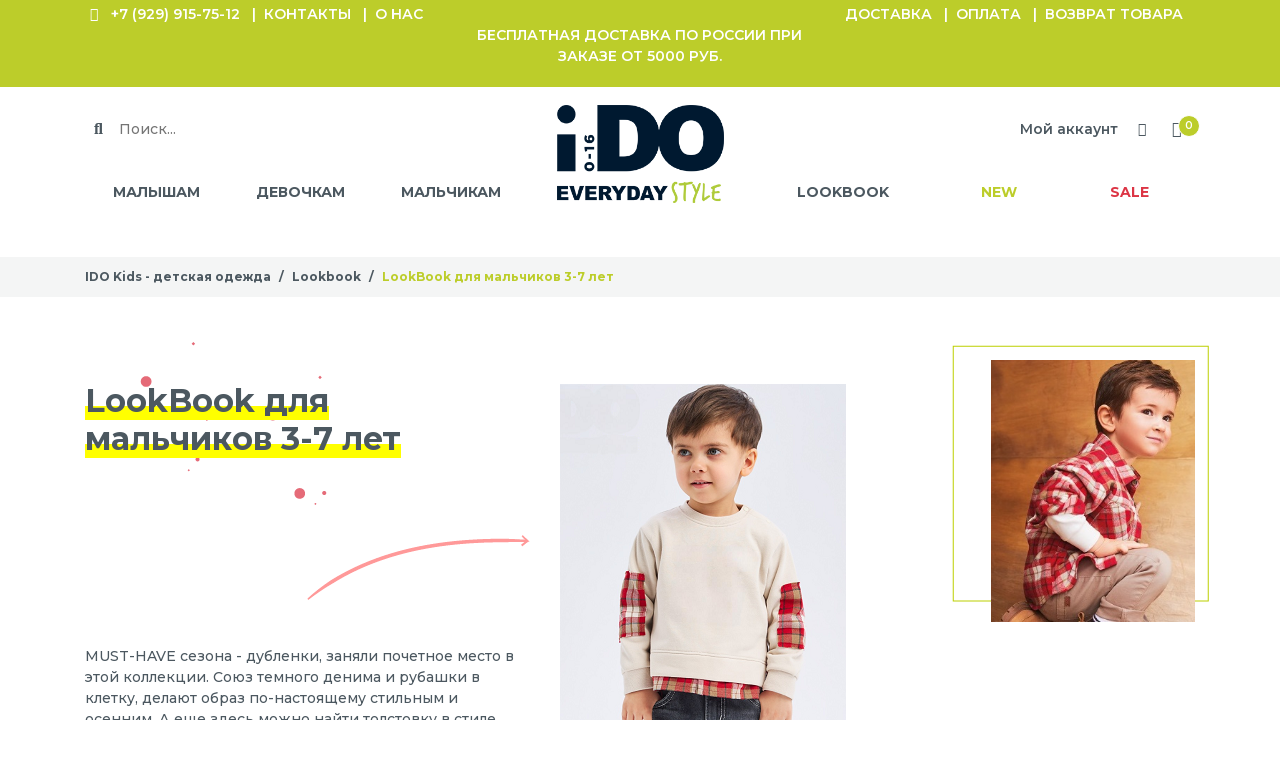

--- FILE ---
content_type: text/html; charset=UTF-8
request_url: https://idokidswear.ru/lookbook/malchiki_3_7_let/
body_size: 35707
content:
    <!DOCTYPE html>

<html lang="ru">
    <head itemscope itemtype="http://schema.org/WPHeader">
        <meta name="robots" content="all"/>

        <meta name="facebook-domain-verification" content="mtu4gsktn043stasex1ov74gtigri7"/>
        <!--todo Meta-->
        <meta name="viewport" content="width=device-width, initial-scale=1, shrink-to-fit=no">
        <meta name="keywords" content="LookBook для мальчиков 3-7 лет – модные образы
"/>
        <meta name="yandex-verification" content="91d7e839e9f08c62"/>
        <link rel="icon" href="/favicon.ico"> <!-- 32×32 -->
        <link rel="icon" href="/favicon.svg" type="image/svg+xml">
        <link rel="apple-touch-icon" href="favicon.png">  <!-- 180×180 -->
        
                            <title itemprop="headline">LookBook для мальчиков 3-7 лет – модные образы
</title>
                

        <meta property="og:url"
              content="https://idokidswear.ru/lookbook/malchiki_3_7_let/">
        <meta property="og:type" content="website">
        <meta property="og:site_name" content="IDO Kids">
        <meta property="og:image" content="/local/templates/ido_kids/images/logo.png">
        <meta property="og:image:width" content="298"/>
        <meta property="og:image:height" content="174"/>
        <meta property="og:title" content="LookBook для мальчиков 3-7 лет – модные образы
"/>
        <meta property="og:description" content="LookBook для мальчиков 3-7 лет в интернет магазине iDO. Покупайте качественную одежду в нашем магазине.
"/>
        <meta property="og:locale" content="ru"/>

        <meta name="description" content="LookBook для мальчиков 3-7 лет в интернет магазине iDO. Покупайте качественную одежду в нашем магазине.
" />
<script data-skip-moving="true">(function(w, d, n) {var cl = "bx-core";var ht = d.documentElement;var htc = ht ? ht.className : undefined;if (htc === undefined || htc.indexOf(cl) !== -1){return;}var ua = n.userAgent;if (/(iPad;)|(iPhone;)/i.test(ua)){cl += " bx-ios";}else if (/Windows/i.test(ua)){cl += ' bx-win';}else if (/Macintosh/i.test(ua)){cl += " bx-mac";}else if (/Linux/i.test(ua) && !/Android/i.test(ua)){cl += " bx-linux";}else if (/Android/i.test(ua)){cl += " bx-android";}cl += (/(ipad|iphone|android|mobile|touch)/i.test(ua) ? " bx-touch" : " bx-no-touch");cl += w.devicePixelRatio && w.devicePixelRatio >= 2? " bx-retina": " bx-no-retina";if (/AppleWebKit/.test(ua)){cl += " bx-chrome";}else if (/Opera/.test(ua)){cl += " bx-opera";}else if (/Firefox/.test(ua)){cl += " bx-firefox";}ht.className = htc ? htc + " " + cl : cl;})(window, document, navigator);</script>

<link href="/bitrix/js/ui/design-tokens/dist/ui.design-tokens.css?173860133026358" type="text/css"  rel="stylesheet" />
<link href="/bitrix/js/ui/fonts/opensans/ui.font.opensans.css?17386013302555" type="text/css"  rel="stylesheet" />
<link href="/bitrix/js/main/popup/dist/main.popup.bundle.css?175084001031694" type="text/css"  rel="stylesheet" />
<link href="/local/templates/ido_kids/components/bitrix/catalog.section/section-lookbook/style.css?1738601373507" type="text/css"  rel="stylesheet" />
<link href="/local/templates/ido_kids/components/bitrix/catalog.item/item-lookbook/style.css?17386013733097" type="text/css"  rel="stylesheet" />
<link href="/local/templates/ido_kids/components/bitrix/iblock.vote/vote-stars/style.css?1738601373235" type="text/css"  rel="stylesheet" />
<link href="/local/templates/ido_kids/assets/css/owl.carousel.min.css?17386013733351" type="text/css"  data-template-style="true"  rel="stylesheet" />
<link href="/local/templates/ido_kids/assets/css/owl.theme.default.min.css?17386013731013" type="text/css"  data-template-style="true"  rel="stylesheet" />
<link href="/local/templates/ido_kids/assets/css/jquery.fancybox.min.css?173860137312795" type="text/css"  data-template-style="true"  rel="stylesheet" />
<link href="/local/templates/ido_kids/assets/css/main.css?1754406504358687" type="text/css"  data-template-style="true"  rel="stylesheet" />
<link href="/local/templates/ido_kids/assets/css/modal.min.css?17386013732018" type="text/css"  data-template-style="true"  rel="stylesheet" />
<link href="/local/templates/ido_kids/components/bitrix/search.title/header-search/style.css?1738601373506" type="text/css"  data-template-style="true"  rel="stylesheet" />
<link href="/local/templates/ido_kids/components/bitrix/sale.basket.basket.line/basket_header/style.css?1738601373377" type="text/css"  data-template-style="true"  rel="stylesheet" />
<link href="/local/templates/ido_kids/components/bitrix/search.title/mobile-search/style.css?1738601373506" type="text/css"  data-template-style="true"  rel="stylesheet" />
<link href="/local/templates/ido_kids/components/bitrix/main.userconsent.request/userconsent/user_consent.css?17386013734858" type="text/css"  data-template-style="true"  rel="stylesheet" />
<link href="/local/templates/ido_kids/styles.css?175889430341430" type="text/css"  data-template-style="true"  rel="stylesheet" />




<script type="extension/settings" data-extension="currency.currency-core">{"region":"ru"}</script>


<link rel="canonical" href="https://idokidswear.ru/lookbook/malchiki_3_7_let/" />
        <style>
            .fancybox-slide--iframe .fancybox-content {
                max-width: 800px;
                max-height: calc(100% - 88px);
                margin: 0;
            }
        </style>
        <script defer type="application/ld+json">
            {
                "@context": "https://schema.org",
                "@type": "Organization",
                "name": "Магазин iDO",
                "alternateName": "Shop iDO",
                "url": "https://idokidswear.ru/",
                "logo": "https://idokidswear.ru/local/templates/ido_kids/images/logo.png",
                "contactPoint": [{
                    "@type": "ContactPoint",
                    "telephone": "+7 (495) 642-31-20",
                    "contactType": "sales",
                    "areaServed": "RU",
                    "email": "retail@minrus.ru",
                    "availableLanguage": "Russian"
                }, {
                    "@type": "ContactPoint",
                    "telephone": "+7 (495) 626-46-45",
                    "contactType": "customer service",
                    "areaServed": "RU",
                    "email": "info@minrus.ru",
                    "availableLanguage": "Russian"
                }]
            }
        </script>

                                <noscript><img src="https://vk.com/rtrg?p=VK-RTRG-1347948-hdld7" style="position:fixed; left:-999px;"
                       alt=""/></noscript>
    </head>

<body>

<div class="page">

    <!--todo ===Header===-->
    <div class="page__header">
        <!--todo ==Top Line==-->
<div class="top-line" itemscope itemtype="http://schema.org/SiteNavigationElement">
	<div class="container">
		<div class="row">
			<!--todo Phone-->
			<div class="d-none d-lg-flex col-lg-4 top-line__block">
                <noindex>
	<a rel="nofollow" class="ym-phone" href="tel:+79299157512"><i class="fas fa-phone-alt fa-fw mr-2"></i>+7 (929) 915-75-12</a>
	<a rel="nofollow" itemprop="url" href="/contacts/">Контакты</a>
	<a rel="nofollow" itemprop="url" href="/company/about_us/">О нас</a>
</noindex>			</div>

			<!--todo Text-->
			<div class="col-12 col-lg-4 top-line__block">
                <span>
                     &nbsp; &nbsp; &nbsp; &nbsp;
<p style="text-align: center;">
	 Бесплатная доставка по России при заказе от 5000 руб.
</p>                </span>
			</div>

			<!--todo Menu Sub-->
			<div class="d-none d-lg-inline col-lg-4 top-line__block">
                

	
		
        <a itemprop="url" href="/info/delivery/">Доставка</a>

	
		
        <a itemprop="url" href="/info/payment/">Оплата</a>

	
		
        <a itemprop="url" href="/info/return/">Возврат товара</a>

	
			</div>
		</div>
	</div>
</div>        <!--todo ==Header==-->
<div class="header js--header">
    <div class="container">
        <!--todo Menu Button (Mobile)-->
        <button class="d-lg-none btn btn-mobile-menu js--button-menu" data-toggle="collapse"
                data-target="#header-mobile">
            <i class="fas fa-bars fa-2x"></i>
        </button>
        
    <!--todo =Search=-->
            <div id="title-search-header" class="header__search search js--search">
            <form action="/search/index.php">
                <button class="btn btn-link search__button"
                        type="submit"
                        name="s"
                ><i class="fas fa-search fa-fw"></i>
                </button>
                <input id="title-search-input-header"
                       class="search__input decor decor--wave-alt"
                       type="text"
                       name="q"
                       autocomplete="off"
                       value=""
                       placeholder="Поиск...">
                <label class="sr-only" for="title-search-input-header">Поиск</label>
            </form>

        </div>
    

        <div id="bx_basketFKauiI" class="bx-basket bx-opener header__personal personal">
	<!--'start_frame_cache_bx_basketFKauiI'-->    <!--todo Cabinet-->
    <div class="personal__content open">

                    <a class="personal__link personal--cabinet" href="/personal/">
                <i class="fas fa-user fa-fw personal__icon"></i>
                <span class="personal__text">Мой аккаунт</span>
            </a>
            <div class="personal__modal">

                

<div class="login">

    <span>Вы уже зарегестрировались?</span>

    <form class="needs-validation"
          name="form_auth"
          method="post"
          action="/lookbook/malchiki_3_7_let/?SECTION_CODE=malchiki_3_7_let"
          novalidate
    >
        <div class="personal__wrapper">
            <input id="auth-login"
                   class="form-control"
                   name="USER_LOGIN"
                   type="text"
                   placeholder="Введите Ваш email"
                   value=""
                   required
            >
        </div>

        <div class="personal__wrapper">

            <input id="auth-password"
                   class="form-control"
                   name="USER_PASSWORD"
                   type="password"
                   placeholder="Введите Ваш пароль"
                   autocomplete="off"
                   required
            >

            <input class="btn btn-primary"
                   name="AUTH_ACTION"
                   type="submit"
                   value="Ок"
            >

        </div>

	                <!--noindex-->
                <a href="/auth/forgot/" rel="nofollow">
	                Забыли свой пароль?                </a>
            <!--/noindex-->
	    
    </form>

    <span>Впервые на нашем сайте?</span>
    <a href="/subscribe/">Подписаться</a>

</div>

            </div>
        
    </div>

    <!--todo Wishlist-->
    <a class="personal__link personal--wishlist" href="/wishlist/">
        <i class="fas fa-heart fa-fw personal__icon"></i><span class="personal__text">Избранное</span>
    </a>

    <!--todo Cart-->
<div class="personal__content">

    <a class="personal__link personal--cart" href="/order/" onclick="ym(78449778,'reachGoal','basket')">
        <i class="fas fa-shopping-cart fa-fw personal__icon"></i>
        
                            <span class="badge badge-primary personal__text">0</span>
            
            </a>

</div><!--'end_frame_cache_bx_basketFKauiI'--></div>

        <!--todo =Logo=-->
        <a class="header__logo"
           href="/">
            <img src="/local/templates/ido_kids/images/logo.png" alt="Итальянская брендовая одежда для детей iDO"
                 title="Итальянская брендовая одежда для детей iDO">
        </a>

            <!--todo =Menu Left=-->
    <nav class="header__menu--left menu" itemscope itemtype="http://schema.org/SiteNavigationElement">
        
                
        <div class="menu__sub">
            <a class="link" itemprop="url"
               href="/catalog/malysham/">Малышам</a>

            <div class="row menu-sub decor decor--menu js--submenu">
                                    <div class="col-8 row">
                        
                        
                                                    
                            
                            <div class="col-4 menu-sub__list">
                                                                    <div class="menu-sub__title decor decor--submenu">Девочкам</div>
                                    <div class="menu-sub__wrapper">
                                                                                    <a itemprop="url"
                                               href="/catalog/malysham/devochkam_1/aksessuary_1/">
                                                                                                    <span>Аксессуары</span>
                                                                                            </a>

                                                                                            <div class="ul-lvl-3">
                                                    <span class="ul-lvl-3__btn">
                                                        <svg class="ul-lvl-3__arrow-down svg-inline--fa fa-angle-down fa-w-10"
                                                             aria-hidden="true" focusable="false" data-prefix="fas"
                                                             data-icon="angle-down" role="img"
                                                             xmlns="http://www.w3.org/2000/svg"
                                                             viewBox="0 0 320 512">
                                                            <path fill="currentColor"
                                                                  d="M143 352.3L7 216.3c-9.4-9.4-9.4-24.6 0-33.9l22.6-22.6c9.4-9.4 24.6-9.4 33.9 0l96.4 96.4 96.4-96.4c9.4-9.4 24.6-9.4 33.9 0l22.6 22.6c9.4 9.4 9.4 24.6 0 33.9l-136 136c-9.2 9.4-24.4 9.4-33.8 0z"></path>
                                                        </svg>
                                                    </span>

                                                    <ul class="list-unstyled ml-3 mt-2">
                                                                                                                    <li>
                                                                <a href="/catalog/malysham/devochkam_1/aksessuary_1/kolgotki_i_noski/">
                                                                    <span>Колготки и Носки</span>
                                                                </a>
                                                            </li>
                                                                                                                    <li>
                                                                <a href="/catalog/malysham/devochkam_1/aksessuary_1/komfortery/">
                                                                    <span>Комфортеры</span>
                                                                </a>
                                                            </li>
                                                                                                                    <li>
                                                                <a href="/catalog/malysham/devochkam_1/aksessuary_1/nagrudniki/">
                                                                    <span>Нагрудники</span>
                                                                </a>
                                                            </li>
                                                                                                                    <li>
                                                                <a href="/catalog/malysham/devochkam_1/aksessuary_1/odeyala/">
                                                                    <span>Одеяла</span>
                                                                </a>
                                                            </li>
                                                                                                                    <li>
                                                                <a href="/catalog/malysham/devochkam_1/aksessuary_1/pinetki/">
                                                                    <span>Пинетки</span>
                                                                </a>
                                                            </li>
                                                                                                                    <li>
                                                                <a href="/catalog/malysham/devochkam_1/aksessuary_1/obodki_i_povyazki/">
                                                                    <span>Ободки и Повязки</span>
                                                                </a>
                                                            </li>
                                                                                                                    <li>
                                                                <a href="/catalog/malysham/devochkam_1/aksessuary_1/polotentsa/">
                                                                    <span>Полотенца</span>
                                                                </a>
                                                            </li>
                                                                                                                    <li>
                                                                <a href="/catalog/malysham/devochkam_1/aksessuary_1/golovnye_ubory_1/">
                                                                    <span>Головные уборы</span>
                                                                </a>
                                                            </li>
                                                                                                            </ul>
                                                </div>
                                                                                                                                <a itemprop="url"
                                               href="/catalog/malysham/devochkam_1/bodi/">
                                                                                                    <span>Боди</span>
                                                                                            </a>

                                                                                                                                <a itemprop="url"
                                               href="/catalog/malysham/devochkam_1/bryuki_i_dzhinsy_4/">
                                                                                                    <span>Брюки и Джинсы</span>
                                                                                            </a>

                                                                                            <div class="ul-lvl-3">
                                                    <span class="ul-lvl-3__btn">
                                                        <svg class="ul-lvl-3__arrow-down svg-inline--fa fa-angle-down fa-w-10"
                                                             aria-hidden="true" focusable="false" data-prefix="fas"
                                                             data-icon="angle-down" role="img"
                                                             xmlns="http://www.w3.org/2000/svg"
                                                             viewBox="0 0 320 512">
                                                            <path fill="currentColor"
                                                                  d="M143 352.3L7 216.3c-9.4-9.4-9.4-24.6 0-33.9l22.6-22.6c9.4-9.4 24.6-9.4 33.9 0l96.4 96.4 96.4-96.4c9.4-9.4 24.6-9.4 33.9 0l22.6 22.6c9.4 9.4 9.4 24.6 0 33.9l-136 136c-9.2 9.4-24.4 9.4-33.8 0z"></path>
                                                        </svg>
                                                    </span>

                                                    <ul class="list-unstyled ml-3 mt-2">
                                                                                                                    <li>
                                                                <a href="/catalog/malysham/devochkam_1/bryuki_i_dzhinsy_4/bryuki_1/">
                                                                    <span>Брюки</span>
                                                                </a>
                                                            </li>
                                                                                                                    <li>
                                                                <a href="/catalog/malysham/devochkam_1/bryuki_i_dzhinsy_4/dzhinsy_1/">
                                                                    <span>Джинсы</span>
                                                                </a>
                                                            </li>
                                                                                                            </ul>
                                                </div>
                                                                                                                                <a itemprop="url"
                                               href="/catalog/malysham/devochkam_1/verkhnyaya_odezhda/">
                                                                                                    <span>Верхняя одежда</span>
                                                                                            </a>

                                                                                            <div class="ul-lvl-3">
                                                    <span class="ul-lvl-3__btn">
                                                        <svg class="ul-lvl-3__arrow-down svg-inline--fa fa-angle-down fa-w-10"
                                                             aria-hidden="true" focusable="false" data-prefix="fas"
                                                             data-icon="angle-down" role="img"
                                                             xmlns="http://www.w3.org/2000/svg"
                                                             viewBox="0 0 320 512">
                                                            <path fill="currentColor"
                                                                  d="M143 352.3L7 216.3c-9.4-9.4-9.4-24.6 0-33.9l22.6-22.6c9.4-9.4 24.6-9.4 33.9 0l96.4 96.4 96.4-96.4c9.4-9.4 24.6-9.4 33.9 0l22.6 22.6c9.4 9.4 9.4 24.6 0 33.9l-136 136c-9.2 9.4-24.4 9.4-33.8 0z"></path>
                                                        </svg>
                                                    </span>

                                                    <ul class="list-unstyled ml-3 mt-2">
                                                                                                                    <li>
                                                                <a href="/catalog/malysham/devochkam_1/verkhnyaya_odezhda/kurtki_1/">
                                                                    <span>Куртки</span>
                                                                </a>
                                                            </li>
                                                                                                                    <li>
                                                                <a href="/catalog/malysham/devochkam_1/verkhnyaya_odezhda/kombinezony_3/">
                                                                    <span>Комбинезоны</span>
                                                                </a>
                                                            </li>
                                                                                                            </ul>
                                                </div>
                                                                                                                                <a itemprop="url"
                                               href="/catalog/malysham/devochkam_1/kombinezony_1/">
                                                                                                    <span>Комбинезоны</span>
                                                                                            </a>

                                                                                                                                <a itemprop="url"
                                               href="/catalog/malysham/devochkam_1/konverty_dlya_novorozhdennykh/">
                                                                                                    <span>Конверты для новорожденных</span>
                                                                                            </a>

                                                                                                                                <a itemprop="url"
                                               href="/catalog/malysham/devochkam_1/kostyumy_i_komplekty/">
                                                                                                    <span>Костюмы и Комплекты</span>
                                                                                            </a>

                                                                                            <div class="ul-lvl-3">
                                                    <span class="ul-lvl-3__btn">
                                                        <svg class="ul-lvl-3__arrow-down svg-inline--fa fa-angle-down fa-w-10"
                                                             aria-hidden="true" focusable="false" data-prefix="fas"
                                                             data-icon="angle-down" role="img"
                                                             xmlns="http://www.w3.org/2000/svg"
                                                             viewBox="0 0 320 512">
                                                            <path fill="currentColor"
                                                                  d="M143 352.3L7 216.3c-9.4-9.4-9.4-24.6 0-33.9l22.6-22.6c9.4-9.4 24.6-9.4 33.9 0l96.4 96.4 96.4-96.4c9.4-9.4 24.6-9.4 33.9 0l22.6 22.6c9.4 9.4 9.4 24.6 0 33.9l-136 136c-9.2 9.4-24.4 9.4-33.8 0z"></path>
                                                        </svg>
                                                    </span>

                                                    <ul class="list-unstyled ml-3 mt-2">
                                                                                                                    <li>
                                                                <a href="/catalog/malysham/devochkam_1/kostyumy_i_komplekty/na_kazhdyy_den/">
                                                                    <span>На каждый день</span>
                                                                </a>
                                                            </li>
                                                                                                                    <li>
                                                                <a href="/catalog/malysham/devochkam_1/kostyumy_i_komplekty/prazdnichnye/">
                                                                    <span>Праздничные</span>
                                                                </a>
                                                            </li>
                                                                                                                    <li>
                                                                <a href="/catalog/malysham/devochkam_1/kostyumy_i_komplekty/s_polzunkami/">
                                                                    <span>С ползунками</span>
                                                                </a>
                                                            </li>
                                                                                                            </ul>
                                                </div>
                                                                                                                                <a itemprop="url"
                                               href="/catalog/malysham/devochkam_1/kupalniki_1/">
                                                                                                    <span>Купальники</span>
                                                                                            </a>

                                                                                                                                <a itemprop="url"
                                               href="/catalog/malysham/devochkam_1/legginsy_1/">
                                                                                                    <span>Леггинсы</span>
                                                                                            </a>

                                                                                                                                <a itemprop="url"
                                               href="/catalog/malysham/devochkam_1/pesochniki/">
                                                                                                    <span>Песочники</span>
                                                                                            </a>

                                                                                                                                <a itemprop="url"
                                               href="/catalog/malysham/devochkam_1/pizhamy/">
                                                                                                    <span>Пижамы</span>
                                                                                            </a>

                                                                                            <div class="ul-lvl-3">
                                                    <span class="ul-lvl-3__btn">
                                                        <svg class="ul-lvl-3__arrow-down svg-inline--fa fa-angle-down fa-w-10"
                                                             aria-hidden="true" focusable="false" data-prefix="fas"
                                                             data-icon="angle-down" role="img"
                                                             xmlns="http://www.w3.org/2000/svg"
                                                             viewBox="0 0 320 512">
                                                            <path fill="currentColor"
                                                                  d="M143 352.3L7 216.3c-9.4-9.4-9.4-24.6 0-33.9l22.6-22.6c9.4-9.4 24.6-9.4 33.9 0l96.4 96.4 96.4-96.4c9.4-9.4 24.6-9.4 33.9 0l22.6 22.6c9.4 9.4 9.4 24.6 0 33.9l-136 136c-9.2 9.4-24.4 9.4-33.8 0z"></path>
                                                        </svg>
                                                    </span>

                                                    <ul class="list-unstyled ml-3 mt-2">
                                                                                                                    <li>
                                                                <a href="/catalog/malysham/devochkam_1/pizhamy/s_shortami/">
                                                                    <span>С шортами</span>
                                                                </a>
                                                            </li>
                                                                                                                    <li>
                                                                <a href="/catalog/malysham/devochkam_1/pizhamy/uteplennye/">
                                                                    <span>Утепленные</span>
                                                                </a>
                                                            </li>
                                                                                                            </ul>
                                                </div>
                                                                                                                                <a itemprop="url"
                                               href="/catalog/malysham/devochkam_1/platya_i_sarafany_1/">
                                                                                                    <span>Платья и Сарафаны</span>
                                                                                            </a>

                                                                                            <div class="ul-lvl-3">
                                                    <span class="ul-lvl-3__btn">
                                                        <svg class="ul-lvl-3__arrow-down svg-inline--fa fa-angle-down fa-w-10"
                                                             aria-hidden="true" focusable="false" data-prefix="fas"
                                                             data-icon="angle-down" role="img"
                                                             xmlns="http://www.w3.org/2000/svg"
                                                             viewBox="0 0 320 512">
                                                            <path fill="currentColor"
                                                                  d="M143 352.3L7 216.3c-9.4-9.4-9.4-24.6 0-33.9l22.6-22.6c9.4-9.4 24.6-9.4 33.9 0l96.4 96.4 96.4-96.4c9.4-9.4 24.6-9.4 33.9 0l22.6 22.6c9.4 9.4 9.4 24.6 0 33.9l-136 136c-9.2 9.4-24.4 9.4-33.8 0z"></path>
                                                        </svg>
                                                    </span>

                                                    <ul class="list-unstyled ml-3 mt-2">
                                                                                                                    <li>
                                                                <a href="/catalog/malysham/devochkam_1/platya_i_sarafany_1/platya_1/">
                                                                    <span>Платья</span>
                                                                </a>
                                                            </li>
                                                                                                                    <li>
                                                                <a href="/catalog/malysham/devochkam_1/platya_i_sarafany_1/sarafany_1/">
                                                                    <span>Сарафаны</span>
                                                                </a>
                                                            </li>
                                                                                                            </ul>
                                                </div>
                                                                                                                                <a itemprop="url"
                                               href="/catalog/malysham/devochkam_1/rubashki_i_bluzy/">
                                                                                                    <span>Рубашки и Блузы</span>
                                                                                            </a>

                                                                                                                                <a itemprop="url"
                                               href="/catalog/malysham/devochkam_1/svitera_i_kardigany_1/">
                                                                                                    <span>Свитера и Кардиганы</span>
                                                                                            </a>

                                                                                            <div class="ul-lvl-3">
                                                    <span class="ul-lvl-3__btn">
                                                        <svg class="ul-lvl-3__arrow-down svg-inline--fa fa-angle-down fa-w-10"
                                                             aria-hidden="true" focusable="false" data-prefix="fas"
                                                             data-icon="angle-down" role="img"
                                                             xmlns="http://www.w3.org/2000/svg"
                                                             viewBox="0 0 320 512">
                                                            <path fill="currentColor"
                                                                  d="M143 352.3L7 216.3c-9.4-9.4-9.4-24.6 0-33.9l22.6-22.6c9.4-9.4 24.6-9.4 33.9 0l96.4 96.4 96.4-96.4c9.4-9.4 24.6-9.4 33.9 0l22.6 22.6c9.4 9.4 9.4 24.6 0 33.9l-136 136c-9.2 9.4-24.4 9.4-33.8 0z"></path>
                                                        </svg>
                                                    </span>

                                                    <ul class="list-unstyled ml-3 mt-2">
                                                                                                                    <li>
                                                                <a href="/catalog/malysham/devochkam_1/svitera_i_kardigany_1/kardigany_1/">
                                                                    <span>Кардиганы</span>
                                                                </a>
                                                            </li>
                                                                                                                    <li>
                                                                <a href="/catalog/malysham/devochkam_1/svitera_i_kardigany_1/svitery_1/">
                                                                    <span>Свитеры</span>
                                                                </a>
                                                            </li>
                                                                                                            </ul>
                                                </div>
                                                                                                                                <a itemprop="url"
                                               href="/catalog/malysham/devochkam_1/tolstovki_i_longslivy_1/">
                                                                                                    <span>Толстовки и Лонгсливы</span>
                                                                                            </a>

                                                                                            <div class="ul-lvl-3">
                                                    <span class="ul-lvl-3__btn">
                                                        <svg class="ul-lvl-3__arrow-down svg-inline--fa fa-angle-down fa-w-10"
                                                             aria-hidden="true" focusable="false" data-prefix="fas"
                                                             data-icon="angle-down" role="img"
                                                             xmlns="http://www.w3.org/2000/svg"
                                                             viewBox="0 0 320 512">
                                                            <path fill="currentColor"
                                                                  d="M143 352.3L7 216.3c-9.4-9.4-9.4-24.6 0-33.9l22.6-22.6c9.4-9.4 24.6-9.4 33.9 0l96.4 96.4 96.4-96.4c9.4-9.4 24.6-9.4 33.9 0l22.6 22.6c9.4 9.4 9.4 24.6 0 33.9l-136 136c-9.2 9.4-24.4 9.4-33.8 0z"></path>
                                                        </svg>
                                                    </span>

                                                    <ul class="list-unstyled ml-3 mt-2">
                                                                                                                    <li>
                                                                <a href="/catalog/malysham/devochkam_1/tolstovki_i_longslivy_1/longslivy/">
                                                                    <span>Лонгсливы</span>
                                                                </a>
                                                            </li>
                                                                                                                    <li>
                                                                <a href="/catalog/malysham/devochkam_1/tolstovki_i_longslivy_1/tolstovki_1/">
                                                                    <span>Толстовки</span>
                                                                </a>
                                                            </li>
                                                                                                            </ul>
                                                </div>
                                                                                                                                <a itemprop="url"
                                               href="/catalog/malysham/devochkam_1/futbolki_polo_i_rubashki_1/">
                                                                                                    <span>Футболки</span>
                                                                                            </a>

                                                                                                                                <a itemprop="url"
                                               href="/catalog/malysham/devochkam_1/shorty_1/">
                                                                                                    <span>Шорты</span>
                                                                                            </a>

                                                                                    
                                                                                    <a itemprop="url" class="special"
                                               href="/catalog/malysham/">Смотреть все<i
                                                        class="fas fa-angle-right fa-fw ml-1"></i>
                                            </a>
                                                                            </div>
                                                            </div>
                                                    
                            
                            <div class="col-4 menu-sub__list">
                                                                    <div class="menu-sub__title decor decor--submenu">Мальчикам</div>
                                    <div class="menu-sub__wrapper">
                                                                                    <a itemprop="url"
                                               href="/catalog/malysham/malchikam/aksessuary_2/">
                                                                                                    <span>Аксессуары</span>
                                                                                            </a>

                                                                                            <div class="ul-lvl-3">
                                                    <span class="ul-lvl-3__btn">
                                                        <svg class="ul-lvl-3__arrow-down svg-inline--fa fa-angle-down fa-w-10"
                                                             aria-hidden="true" focusable="false" data-prefix="fas"
                                                             data-icon="angle-down" role="img"
                                                             xmlns="http://www.w3.org/2000/svg"
                                                             viewBox="0 0 320 512">
                                                            <path fill="currentColor"
                                                                  d="M143 352.3L7 216.3c-9.4-9.4-9.4-24.6 0-33.9l22.6-22.6c9.4-9.4 24.6-9.4 33.9 0l96.4 96.4 96.4-96.4c9.4-9.4 24.6-9.4 33.9 0l22.6 22.6c9.4 9.4 9.4 24.6 0 33.9l-136 136c-9.2 9.4-24.4 9.4-33.8 0z"></path>
                                                        </svg>
                                                    </span>

                                                    <ul class="list-unstyled ml-3 mt-2">
                                                                                                                    <li>
                                                                <a href="/catalog/malysham/malchikam/aksessuary_2/babochki_i_galstuki_1/">
                                                                    <span>Бабочки</span>
                                                                </a>
                                                            </li>
                                                                                                                    <li>
                                                                <a href="/catalog/malysham/malchikam/aksessuary_2/nagrudniki_1/">
                                                                    <span>Нагрудники</span>
                                                                </a>
                                                            </li>
                                                                                                                    <li>
                                                                <a href="/catalog/malysham/malchikam/aksessuary_2/noski_i_pinetki/">
                                                                    <span>Носки и пинетки</span>
                                                                </a>
                                                            </li>
                                                                                                                    <li>
                                                                <a href="/catalog/malysham/malchikam/aksessuary_2/odeyala_1/">
                                                                    <span>Одеяла</span>
                                                                </a>
                                                            </li>
                                                                                                                    <li>
                                                                <a href="/catalog/malysham/malchikam/aksessuary_2/polotentsa_1/">
                                                                    <span>Полотенца</span>
                                                                </a>
                                                            </li>
                                                                                                                    <li>
                                                                <a href="/catalog/malysham/malchikam/aksessuary_2/komfortery_1/">
                                                                    <span>Комфортеры</span>
                                                                </a>
                                                            </li>
                                                                                                                    <li>
                                                                <a href="/catalog/malysham/malchikam/aksessuary_2/golovnye_ubory_3/">
                                                                    <span>Головные уборы</span>
                                                                </a>
                                                            </li>
                                                                                                            </ul>
                                                </div>
                                                                                                                                <a itemprop="url"
                                               href="/catalog/malysham/malchikam/bodi_1/">
                                                                                                    <span>Боди</span>
                                                                                            </a>

                                                                                                                                <a itemprop="url"
                                               href="/catalog/malysham/malchikam/bryuki_i_dzhinsy_2/">
                                                                                                    <span>Брюки и Джинсы</span>
                                                                                            </a>

                                                                                            <div class="ul-lvl-3">
                                                    <span class="ul-lvl-3__btn">
                                                        <svg class="ul-lvl-3__arrow-down svg-inline--fa fa-angle-down fa-w-10"
                                                             aria-hidden="true" focusable="false" data-prefix="fas"
                                                             data-icon="angle-down" role="img"
                                                             xmlns="http://www.w3.org/2000/svg"
                                                             viewBox="0 0 320 512">
                                                            <path fill="currentColor"
                                                                  d="M143 352.3L7 216.3c-9.4-9.4-9.4-24.6 0-33.9l22.6-22.6c9.4-9.4 24.6-9.4 33.9 0l96.4 96.4 96.4-96.4c9.4-9.4 24.6-9.4 33.9 0l22.6 22.6c9.4 9.4 9.4 24.6 0 33.9l-136 136c-9.2 9.4-24.4 9.4-33.8 0z"></path>
                                                        </svg>
                                                    </span>

                                                    <ul class="list-unstyled ml-3 mt-2">
                                                                                                                    <li>
                                                                <a href="/catalog/malysham/malchikam/bryuki_i_dzhinsy_2/bryuki_2/">
                                                                    <span>Брюки</span>
                                                                </a>
                                                            </li>
                                                                                                                    <li>
                                                                <a href="/catalog/malysham/malchikam/bryuki_i_dzhinsy_2/dzhinsy_2/">
                                                                    <span>Джинсы</span>
                                                                </a>
                                                            </li>
                                                                                                            </ul>
                                                </div>
                                                                                                                                <a itemprop="url"
                                               href="/catalog/malysham/malchikam/verkhnyaya_odezhda_1/">
                                                                                                    <span>Верхняя одежда</span>
                                                                                            </a>

                                                                                            <div class="ul-lvl-3">
                                                    <span class="ul-lvl-3__btn">
                                                        <svg class="ul-lvl-3__arrow-down svg-inline--fa fa-angle-down fa-w-10"
                                                             aria-hidden="true" focusable="false" data-prefix="fas"
                                                             data-icon="angle-down" role="img"
                                                             xmlns="http://www.w3.org/2000/svg"
                                                             viewBox="0 0 320 512">
                                                            <path fill="currentColor"
                                                                  d="M143 352.3L7 216.3c-9.4-9.4-9.4-24.6 0-33.9l22.6-22.6c9.4-9.4 24.6-9.4 33.9 0l96.4 96.4 96.4-96.4c9.4-9.4 24.6-9.4 33.9 0l22.6 22.6c9.4 9.4 9.4 24.6 0 33.9l-136 136c-9.2 9.4-24.4 9.4-33.8 0z"></path>
                                                        </svg>
                                                    </span>

                                                    <ul class="list-unstyled ml-3 mt-2">
                                                                                                                    <li>
                                                                <a href="/catalog/malysham/malchikam/verkhnyaya_odezhda_1/kurtki/">
                                                                    <span>Куртки</span>
                                                                </a>
                                                            </li>
                                                                                                                    <li>
                                                                <a href="/catalog/malysham/malchikam/verkhnyaya_odezhda_1/uteplennye_zhilety_1/">
                                                                    <span>Утепленные жилеты</span>
                                                                </a>
                                                            </li>
                                                                                                                    <li>
                                                                <a href="/catalog/malysham/malchikam/verkhnyaya_odezhda_1/kombinezony_4/">
                                                                    <span>Комбинезоны</span>
                                                                </a>
                                                            </li>
                                                                                                            </ul>
                                                </div>
                                                                                                                                <a itemprop="url"
                                               href="/catalog/malysham/malchikam/zhilety/">
                                                                                                    <span>Жилеты</span>
                                                                                            </a>

                                                                                                                                <a itemprop="url"
                                               href="/catalog/malysham/malchikam/kombinezony_2/">
                                                                                                    <span>Комбинезоны</span>
                                                                                            </a>

                                                                                                                                <a itemprop="url"
                                               href="/catalog/malysham/malchikam/konverty_dlya_novorozhdennykh_1/">
                                                                                                    <span>Конверты для новорожденных</span>
                                                                                            </a>

                                                                                                                                <a itemprop="url"
                                               href="/catalog/malysham/malchikam/kostyumy_i_komplekty_1/">
                                                                                                    <span>Костюмы и комплекты</span>
                                                                                            </a>

                                                                                            <div class="ul-lvl-3">
                                                    <span class="ul-lvl-3__btn">
                                                        <svg class="ul-lvl-3__arrow-down svg-inline--fa fa-angle-down fa-w-10"
                                                             aria-hidden="true" focusable="false" data-prefix="fas"
                                                             data-icon="angle-down" role="img"
                                                             xmlns="http://www.w3.org/2000/svg"
                                                             viewBox="0 0 320 512">
                                                            <path fill="currentColor"
                                                                  d="M143 352.3L7 216.3c-9.4-9.4-9.4-24.6 0-33.9l22.6-22.6c9.4-9.4 24.6-9.4 33.9 0l96.4 96.4 96.4-96.4c9.4-9.4 24.6-9.4 33.9 0l22.6 22.6c9.4 9.4 9.4 24.6 0 33.9l-136 136c-9.2 9.4-24.4 9.4-33.8 0z"></path>
                                                        </svg>
                                                    </span>

                                                    <ul class="list-unstyled ml-3 mt-2">
                                                                                                                    <li>
                                                                <a href="/catalog/malysham/malchikam/kostyumy_i_komplekty_1/na_kazhdyy_den_2/">
                                                                    <span>На каждый день</span>
                                                                </a>
                                                            </li>
                                                                                                                    <li>
                                                                <a href="/catalog/malysham/malchikam/kostyumy_i_komplekty_1/prazdnichnye_2/">
                                                                    <span>Праздничные</span>
                                                                </a>
                                                            </li>
                                                                                                                    <li>
                                                                <a href="/catalog/malysham/malchikam/kostyumy_i_komplekty_1/s_polzunkami_1/">
                                                                    <span>С ползунками</span>
                                                                </a>
                                                            </li>
                                                                                                            </ul>
                                                </div>
                                                                                                                                <a itemprop="url"
                                               href="/catalog/malysham/malchikam/pesochniki_1/">
                                                                                                    <span>Песочники</span>
                                                                                            </a>

                                                                                                                                <a itemprop="url"
                                               href="/catalog/malysham/malchikam/pidzhaki_2/">
                                                                                                    <span>Пиджаки</span>
                                                                                            </a>

                                                                                                                                <a itemprop="url"
                                               href="/catalog/malysham/malchikam/pizhamy_1/">
                                                                                                    <span>Пижамы</span>
                                                                                            </a>

                                                                                            <div class="ul-lvl-3">
                                                    <span class="ul-lvl-3__btn">
                                                        <svg class="ul-lvl-3__arrow-down svg-inline--fa fa-angle-down fa-w-10"
                                                             aria-hidden="true" focusable="false" data-prefix="fas"
                                                             data-icon="angle-down" role="img"
                                                             xmlns="http://www.w3.org/2000/svg"
                                                             viewBox="0 0 320 512">
                                                            <path fill="currentColor"
                                                                  d="M143 352.3L7 216.3c-9.4-9.4-9.4-24.6 0-33.9l22.6-22.6c9.4-9.4 24.6-9.4 33.9 0l96.4 96.4 96.4-96.4c9.4-9.4 24.6-9.4 33.9 0l22.6 22.6c9.4 9.4 9.4 24.6 0 33.9l-136 136c-9.2 9.4-24.4 9.4-33.8 0z"></path>
                                                        </svg>
                                                    </span>

                                                    <ul class="list-unstyled ml-3 mt-2">
                                                                                                                    <li>
                                                                <a href="/catalog/malysham/malchikam/pizhamy_1/s_shortami_1/">
                                                                    <span>С шортами</span>
                                                                </a>
                                                            </li>
                                                                                                                    <li>
                                                                <a href="/catalog/malysham/malchikam/pizhamy_1/uteplennye_1/">
                                                                    <span>Утепленные</span>
                                                                </a>
                                                            </li>
                                                                                                            </ul>
                                                </div>
                                                                                                                                <a itemprop="url"
                                               href="/catalog/malysham/malchikam/plavki/">
                                                                                                    <span>Плавки</span>
                                                                                            </a>

                                                                                                                                <a itemprop="url"
                                               href="/catalog/malysham/malchikam/rubashki_1/">
                                                                                                    <span>Рубашки</span>
                                                                                            </a>

                                                                                                                                <a itemprop="url"
                                               href="/catalog/malysham/malchikam/svitera_i_kardigany_2/">
                                                                                                    <span>Свитера и кардиганы</span>
                                                                                            </a>

                                                                                            <div class="ul-lvl-3">
                                                    <span class="ul-lvl-3__btn">
                                                        <svg class="ul-lvl-3__arrow-down svg-inline--fa fa-angle-down fa-w-10"
                                                             aria-hidden="true" focusable="false" data-prefix="fas"
                                                             data-icon="angle-down" role="img"
                                                             xmlns="http://www.w3.org/2000/svg"
                                                             viewBox="0 0 320 512">
                                                            <path fill="currentColor"
                                                                  d="M143 352.3L7 216.3c-9.4-9.4-9.4-24.6 0-33.9l22.6-22.6c9.4-9.4 24.6-9.4 33.9 0l96.4 96.4 96.4-96.4c9.4-9.4 24.6-9.4 33.9 0l22.6 22.6c9.4 9.4 9.4 24.6 0 33.9l-136 136c-9.2 9.4-24.4 9.4-33.8 0z"></path>
                                                        </svg>
                                                    </span>

                                                    <ul class="list-unstyled ml-3 mt-2">
                                                                                                                    <li>
                                                                <a href="/catalog/malysham/malchikam/svitera_i_kardigany_2/kardigany_2/">
                                                                    <span>Кардиганы</span>
                                                                </a>
                                                            </li>
                                                                                                                    <li>
                                                                <a href="/catalog/malysham/malchikam/svitera_i_kardigany_2/svitera_1/">
                                                                    <span>Свитера</span>
                                                                </a>
                                                            </li>
                                                                                                            </ul>
                                                </div>
                                                                                                                                <a itemprop="url"
                                               href="/catalog/malysham/malchikam/tolstovki_i_longslivy_2/">
                                                                                                    <span>Толстовки и Лонгсливы</span>
                                                                                            </a>

                                                                                            <div class="ul-lvl-3">
                                                    <span class="ul-lvl-3__btn">
                                                        <svg class="ul-lvl-3__arrow-down svg-inline--fa fa-angle-down fa-w-10"
                                                             aria-hidden="true" focusable="false" data-prefix="fas"
                                                             data-icon="angle-down" role="img"
                                                             xmlns="http://www.w3.org/2000/svg"
                                                             viewBox="0 0 320 512">
                                                            <path fill="currentColor"
                                                                  d="M143 352.3L7 216.3c-9.4-9.4-9.4-24.6 0-33.9l22.6-22.6c9.4-9.4 24.6-9.4 33.9 0l96.4 96.4 96.4-96.4c9.4-9.4 24.6-9.4 33.9 0l22.6 22.6c9.4 9.4 9.4 24.6 0 33.9l-136 136c-9.2 9.4-24.4 9.4-33.8 0z"></path>
                                                        </svg>
                                                    </span>

                                                    <ul class="list-unstyled ml-3 mt-2">
                                                                                                                    <li>
                                                                <a href="/catalog/malysham/malchikam/tolstovki_i_longslivy_2/longslivy_1/">
                                                                    <span>Лонгсливы</span>
                                                                </a>
                                                            </li>
                                                                                                                    <li>
                                                                <a href="/catalog/malysham/malchikam/tolstovki_i_longslivy_2/tolstovki_2/">
                                                                    <span>Толстовки</span>
                                                                </a>
                                                            </li>
                                                                                                            </ul>
                                                </div>
                                                                                                                                <a itemprop="url"
                                               href="/catalog/malysham/malchikam/futbolki_polo_i_rubashki_2/">
                                                                                                    <span>Футболки</span>
                                                                                            </a>

                                                                                                                                <a itemprop="url"
                                               href="/catalog/malysham/malchikam/shorty_3/">
                                                                                                    <span>Шорты</span>
                                                                                            </a>

                                                                                    
                                                                            </div>
                                                            </div>
                                                    
                            
                            <div class="col-4 menu-sub__list">
                                                                    <div class="menu-sub__title decor decor--submenu">В центре внимания</div>
                                    <div class="menu-sub__wrapper">
                                                                                    <a itemprop="url"
                                               href="/catalog/malysham/v_tsentre_vnimaniya/minibanda/">
                                                                                                    <span>Minibanda</span>
                                                                                            </a>

                                                                                                                                <a itemprop="url"
                                               href="/catalog/malysham/v_tsentre_vnimaniya/new_1/">
                                                                                                    <span>New</span>
                                                                                            </a>

                                                                                                                                <a itemprop="url"
                                               href="/catalog/malysham/v_tsentre_vnimaniya/up_to_60_1/">
                                                                                                    <span>Up to 60%</span>
                                                                                            </a>

                                                                                    
                                                                            </div>
                                                            </div>
                                            </div>

                                            <div class="col-4">
                            <a class="menu-sub__collection test" itemprop="url"
                               href="/catalog/malysham/">
                                <img src="/upload/resize_cache/iblock/a04/150_150_1/7ae878ly26c1wx5941t5beu5duma73c7.jpg" alt="Малышам">
                                <span>Каталог<i class="fa fa-angle-right fa-fw ml-1"></i></span>
                            </a>
                        </div>
                                    </div>
            </div>
                                    
                
        <div class="menu__sub">
            <a class="link" itemprop="url"
               href="/catalog/devochkam/">Девочкам</a>

            <div class="row menu-sub decor decor--menu js--submenu">
                                    <div class="col-8 row">
                        
                        
                                                    
                            
                            <div class="col-4 menu-sub__list">
                                                                    <div class="menu-sub__title decor decor--submenu">По продукту</div>
                                    <div class="menu-sub__wrapper">
                                                                                    <a itemprop="url"
                                               href="/catalog/devochkam/po_produktu/aksessuary/">
                                                                                                    <span>Аксессуары</span>
                                                                                            </a>

                                                                                            <div class="ul-lvl-3">
                                                    <span class="ul-lvl-3__btn">
                                                        <svg class="ul-lvl-3__arrow-down svg-inline--fa fa-angle-down fa-w-10"
                                                             aria-hidden="true" focusable="false" data-prefix="fas"
                                                             data-icon="angle-down" role="img"
                                                             xmlns="http://www.w3.org/2000/svg"
                                                             viewBox="0 0 320 512">
                                                            <path fill="currentColor"
                                                                  d="M143 352.3L7 216.3c-9.4-9.4-9.4-24.6 0-33.9l22.6-22.6c9.4-9.4 24.6-9.4 33.9 0l96.4 96.4 96.4-96.4c9.4-9.4 24.6-9.4 33.9 0l22.6 22.6c9.4 9.4 9.4 24.6 0 33.9l-136 136c-9.2 9.4-24.4 9.4-33.8 0z"></path>
                                                        </svg>
                                                    </span>

                                                    <ul class="list-unstyled ml-3 mt-2">
                                                                                                                    <li>
                                                                <a href="/catalog/devochkam/po_produktu/aksessuary/golovnye_ubory_2/">
                                                                    <span>Головные уборы</span>
                                                                </a>
                                                            </li>
                                                                                                                    <li>
                                                                <a href="/catalog/devochkam/po_produktu/aksessuary/kolgotki_i_noski_1/">
                                                                    <span>Колготки и носки</span>
                                                                </a>
                                                            </li>
                                                                                                                    <li>
                                                                <a href="/catalog/devochkam/po_produktu/aksessuary/nizhnee_bele/">
                                                                    <span>Нижнее белье</span>
                                                                </a>
                                                            </li>
                                                                                                                    <li>
                                                                <a href="/catalog/devochkam/po_produktu/aksessuary/obodki/">
                                                                    <span>Ободки</span>
                                                                </a>
                                                            </li>
                                                                                                                    <li>
                                                                <a href="/catalog/devochkam/po_produktu/aksessuary/polotentsa_2/">
                                                                    <span>Полотенца</span>
                                                                </a>
                                                            </li>
                                                                                                                    <li>
                                                                <a href="/catalog/devochkam/po_produktu/aksessuary/sumki_i_ryukzaki/">
                                                                    <span>Сумки и рюкзаки</span>
                                                                </a>
                                                            </li>
                                                                                                                    <li>
                                                                <a href="/catalog/devochkam/po_produktu/aksessuary/sharfy_1/">
                                                                    <span>Шарфы</span>
                                                                </a>
                                                            </li>
                                                                                                            </ul>
                                                </div>
                                                                                                                                <a itemprop="url"
                                               href="/catalog/devochkam/po_produktu/bryuki_i_dzhinsy/">
                                                                                                    <span>Брюки и Джинсы</span>
                                                                                            </a>

                                                                                            <div class="ul-lvl-3">
                                                    <span class="ul-lvl-3__btn">
                                                        <svg class="ul-lvl-3__arrow-down svg-inline--fa fa-angle-down fa-w-10"
                                                             aria-hidden="true" focusable="false" data-prefix="fas"
                                                             data-icon="angle-down" role="img"
                                                             xmlns="http://www.w3.org/2000/svg"
                                                             viewBox="0 0 320 512">
                                                            <path fill="currentColor"
                                                                  d="M143 352.3L7 216.3c-9.4-9.4-9.4-24.6 0-33.9l22.6-22.6c9.4-9.4 24.6-9.4 33.9 0l96.4 96.4 96.4-96.4c9.4-9.4 24.6-9.4 33.9 0l22.6 22.6c9.4 9.4 9.4 24.6 0 33.9l-136 136c-9.2 9.4-24.4 9.4-33.8 0z"></path>
                                                        </svg>
                                                    </span>

                                                    <ul class="list-unstyled ml-3 mt-2">
                                                                                                                    <li>
                                                                <a href="/catalog/devochkam/po_produktu/bryuki_i_dzhinsy/bryuki/">
                                                                    <span>Брюки</span>
                                                                </a>
                                                            </li>
                                                                                                                    <li>
                                                                <a href="/catalog/devochkam/po_produktu/bryuki_i_dzhinsy/dzhinsy/">
                                                                    <span>Джинсы</span>
                                                                </a>
                                                            </li>
                                                                                                            </ul>
                                                </div>
                                                                                                                                <a itemprop="url"
                                               href="/catalog/devochkam/po_produktu/verkhnyaya_odezhda_3/">
                                                                                                    <span>Верхняя одежда</span>
                                                                                            </a>

                                                                                            <div class="ul-lvl-3">
                                                    <span class="ul-lvl-3__btn">
                                                        <svg class="ul-lvl-3__arrow-down svg-inline--fa fa-angle-down fa-w-10"
                                                             aria-hidden="true" focusable="false" data-prefix="fas"
                                                             data-icon="angle-down" role="img"
                                                             xmlns="http://www.w3.org/2000/svg"
                                                             viewBox="0 0 320 512">
                                                            <path fill="currentColor"
                                                                  d="M143 352.3L7 216.3c-9.4-9.4-9.4-24.6 0-33.9l22.6-22.6c9.4-9.4 24.6-9.4 33.9 0l96.4 96.4 96.4-96.4c9.4-9.4 24.6-9.4 33.9 0l22.6 22.6c9.4 9.4 9.4 24.6 0 33.9l-136 136c-9.2 9.4-24.4 9.4-33.8 0z"></path>
                                                        </svg>
                                                    </span>

                                                    <ul class="list-unstyled ml-3 mt-2">
                                                                                                                    <li>
                                                                <a href="/catalog/devochkam/po_produktu/verkhnyaya_odezhda_3/kurtki_2/">
                                                                    <span>Куртки</span>
                                                                </a>
                                                            </li>
                                                                                                                    <li>
                                                                <a href="/catalog/devochkam/po_produktu/verkhnyaya_odezhda_3/palto_1/">
                                                                    <span>Пальто</span>
                                                                </a>
                                                            </li>
                                                                                                                    <li>
                                                                <a href="/catalog/devochkam/po_produktu/verkhnyaya_odezhda_3/uteplennye_zhilety/">
                                                                    <span>Утепленные жилеты</span>
                                                                </a>
                                                            </li>
                                                                                                            </ul>
                                                </div>
                                                                                                                                <a itemprop="url"
                                               href="/catalog/devochkam/po_produktu/zhilety_2/">
                                                                                                    <span>Жилеты</span>
                                                                                            </a>

                                                                                                                                <a itemprop="url"
                                               href="/catalog/devochkam/po_produktu/kombinezony/">
                                                                                                    <span>Комбинезоны</span>
                                                                                            </a>

                                                                                                                                <a itemprop="url"
                                               href="/catalog/devochkam/po_produktu/kostyumy_i_komplekty_3/">
                                                                                                    <span>Костюмы и Комплекты</span>
                                                                                            </a>

                                                                                            <div class="ul-lvl-3">
                                                    <span class="ul-lvl-3__btn">
                                                        <svg class="ul-lvl-3__arrow-down svg-inline--fa fa-angle-down fa-w-10"
                                                             aria-hidden="true" focusable="false" data-prefix="fas"
                                                             data-icon="angle-down" role="img"
                                                             xmlns="http://www.w3.org/2000/svg"
                                                             viewBox="0 0 320 512">
                                                            <path fill="currentColor"
                                                                  d="M143 352.3L7 216.3c-9.4-9.4-9.4-24.6 0-33.9l22.6-22.6c9.4-9.4 24.6-9.4 33.9 0l96.4 96.4 96.4-96.4c9.4-9.4 24.6-9.4 33.9 0l22.6 22.6c9.4 9.4 9.4 24.6 0 33.9l-136 136c-9.2 9.4-24.4 9.4-33.8 0z"></path>
                                                        </svg>
                                                    </span>

                                                    <ul class="list-unstyled ml-3 mt-2">
                                                                                                                    <li>
                                                                <a href="/catalog/devochkam/po_produktu/kostyumy_i_komplekty_3/na_kazhdyy_den_3/">
                                                                    <span>На каждый день</span>
                                                                </a>
                                                            </li>
                                                                                                                    <li>
                                                                <a href="/catalog/devochkam/po_produktu/kostyumy_i_komplekty_3/prazdnichnye_3/">
                                                                    <span>Праздничные</span>
                                                                </a>
                                                            </li>
                                                                                                                    <li>
                                                                <a href="/catalog/devochkam/po_produktu/kostyumy_i_komplekty_3/sportivnye_kostyumy/">
                                                                    <span>Спортивные костюмы</span>
                                                                </a>
                                                            </li>
                                                                                                            </ul>
                                                </div>
                                                                                                                                <a itemprop="url"
                                               href="/catalog/devochkam/po_produktu/kupalniki/">
                                                                                                    <span>Купальники</span>
                                                                                            </a>

                                                                                                                                <a itemprop="url"
                                               href="/catalog/devochkam/po_produktu/legginsy/">
                                                                                                    <span>Леггинсы</span>
                                                                                            </a>

                                                                                                                                <a itemprop="url"
                                               href="/catalog/devochkam/po_produktu/zhakety/">
                                                                                                    <span>Жакеты</span>
                                                                                            </a>

                                                                                                                                <a itemprop="url"
                                               href="/catalog/devochkam/po_produktu/pizhamy_3/">
                                                                                                    <span>Пижамы</span>
                                                                                            </a>

                                                                                            <div class="ul-lvl-3">
                                                    <span class="ul-lvl-3__btn">
                                                        <svg class="ul-lvl-3__arrow-down svg-inline--fa fa-angle-down fa-w-10"
                                                             aria-hidden="true" focusable="false" data-prefix="fas"
                                                             data-icon="angle-down" role="img"
                                                             xmlns="http://www.w3.org/2000/svg"
                                                             viewBox="0 0 320 512">
                                                            <path fill="currentColor"
                                                                  d="M143 352.3L7 216.3c-9.4-9.4-9.4-24.6 0-33.9l22.6-22.6c9.4-9.4 24.6-9.4 33.9 0l96.4 96.4 96.4-96.4c9.4-9.4 24.6-9.4 33.9 0l22.6 22.6c9.4 9.4 9.4 24.6 0 33.9l-136 136c-9.2 9.4-24.4 9.4-33.8 0z"></path>
                                                        </svg>
                                                    </span>

                                                    <ul class="list-unstyled ml-3 mt-2">
                                                                                                                    <li>
                                                                <a href="/catalog/devochkam/po_produktu/pizhamy_3/s_shortami_2/">
                                                                    <span>С шортами</span>
                                                                </a>
                                                            </li>
                                                                                                                    <li>
                                                                <a href="/catalog/devochkam/po_produktu/pizhamy_3/s_bryukami/">
                                                                    <span>С брюками</span>
                                                                </a>
                                                            </li>
                                                                                                            </ul>
                                                </div>
                                                                                                                                <a itemprop="url"
                                               href="/catalog/devochkam/po_produktu/platya_i_sarafany/">
                                                                                                    <span>Платья и Сарафаны</span>
                                                                                            </a>

                                                                                            <div class="ul-lvl-3">
                                                    <span class="ul-lvl-3__btn">
                                                        <svg class="ul-lvl-3__arrow-down svg-inline--fa fa-angle-down fa-w-10"
                                                             aria-hidden="true" focusable="false" data-prefix="fas"
                                                             data-icon="angle-down" role="img"
                                                             xmlns="http://www.w3.org/2000/svg"
                                                             viewBox="0 0 320 512">
                                                            <path fill="currentColor"
                                                                  d="M143 352.3L7 216.3c-9.4-9.4-9.4-24.6 0-33.9l22.6-22.6c9.4-9.4 24.6-9.4 33.9 0l96.4 96.4 96.4-96.4c9.4-9.4 24.6-9.4 33.9 0l22.6 22.6c9.4 9.4 9.4 24.6 0 33.9l-136 136c-9.2 9.4-24.4 9.4-33.8 0z"></path>
                                                        </svg>
                                                    </span>

                                                    <ul class="list-unstyled ml-3 mt-2">
                                                                                                                    <li>
                                                                <a href="/catalog/devochkam/po_produktu/platya_i_sarafany/platya/">
                                                                    <span>Платья</span>
                                                                </a>
                                                            </li>
                                                                                                                    <li>
                                                                <a href="/catalog/devochkam/po_produktu/platya_i_sarafany/sarafany/">
                                                                    <span>Сарафаны</span>
                                                                </a>
                                                            </li>
                                                                                                            </ul>
                                                </div>
                                                                                                                                <a itemprop="url"
                                               href="/catalog/devochkam/po_produktu/rubashki_i_bluzy_1/">
                                                                                                    <span>Рубашки и Блузы</span>
                                                                                            </a>

                                                                                            <div class="ul-lvl-3">
                                                    <span class="ul-lvl-3__btn">
                                                        <svg class="ul-lvl-3__arrow-down svg-inline--fa fa-angle-down fa-w-10"
                                                             aria-hidden="true" focusable="false" data-prefix="fas"
                                                             data-icon="angle-down" role="img"
                                                             xmlns="http://www.w3.org/2000/svg"
                                                             viewBox="0 0 320 512">
                                                            <path fill="currentColor"
                                                                  d="M143 352.3L7 216.3c-9.4-9.4-9.4-24.6 0-33.9l22.6-22.6c9.4-9.4 24.6-9.4 33.9 0l96.4 96.4 96.4-96.4c9.4-9.4 24.6-9.4 33.9 0l22.6 22.6c9.4 9.4 9.4 24.6 0 33.9l-136 136c-9.2 9.4-24.4 9.4-33.8 0z"></path>
                                                        </svg>
                                                    </span>

                                                    <ul class="list-unstyled ml-3 mt-2">
                                                                                                                    <li>
                                                                <a href="/catalog/devochkam/po_produktu/rubashki_i_bluzy_1/bluzy/">
                                                                    <span>Блузы</span>
                                                                </a>
                                                            </li>
                                                                                                                    <li>
                                                                <a href="/catalog/devochkam/po_produktu/rubashki_i_bluzy_1/rubashki/">
                                                                    <span>Рубашки</span>
                                                                </a>
                                                            </li>
                                                                                                            </ul>
                                                </div>
                                                                                                                                <a itemprop="url"
                                               href="/catalog/devochkam/po_produktu/svitera_i_kardigany/">
                                                                                                    <span>Свитера и Кардиганы</span>
                                                                                            </a>

                                                                                            <div class="ul-lvl-3">
                                                    <span class="ul-lvl-3__btn">
                                                        <svg class="ul-lvl-3__arrow-down svg-inline--fa fa-angle-down fa-w-10"
                                                             aria-hidden="true" focusable="false" data-prefix="fas"
                                                             data-icon="angle-down" role="img"
                                                             xmlns="http://www.w3.org/2000/svg"
                                                             viewBox="0 0 320 512">
                                                            <path fill="currentColor"
                                                                  d="M143 352.3L7 216.3c-9.4-9.4-9.4-24.6 0-33.9l22.6-22.6c9.4-9.4 24.6-9.4 33.9 0l96.4 96.4 96.4-96.4c9.4-9.4 24.6-9.4 33.9 0l22.6 22.6c9.4 9.4 9.4 24.6 0 33.9l-136 136c-9.2 9.4-24.4 9.4-33.8 0z"></path>
                                                        </svg>
                                                    </span>

                                                    <ul class="list-unstyled ml-3 mt-2">
                                                                                                                    <li>
                                                                <a href="/catalog/devochkam/po_produktu/svitera_i_kardigany/kardigany/">
                                                                    <span>Кардиганы</span>
                                                                </a>
                                                            </li>
                                                                                                                    <li>
                                                                <a href="/catalog/devochkam/po_produktu/svitera_i_kardigany/svitera/">
                                                                    <span>Свитера</span>
                                                                </a>
                                                            </li>
                                                                                                            </ul>
                                                </div>
                                                                                                                                <a itemprop="url"
                                               href="/catalog/devochkam/po_produktu/tolstovki_i_longslivy/">
                                                                                                    <span>Толстовки и Лонгсливы</span>
                                                                                            </a>

                                                                                            <div class="ul-lvl-3">
                                                    <span class="ul-lvl-3__btn">
                                                        <svg class="ul-lvl-3__arrow-down svg-inline--fa fa-angle-down fa-w-10"
                                                             aria-hidden="true" focusable="false" data-prefix="fas"
                                                             data-icon="angle-down" role="img"
                                                             xmlns="http://www.w3.org/2000/svg"
                                                             viewBox="0 0 320 512">
                                                            <path fill="currentColor"
                                                                  d="M143 352.3L7 216.3c-9.4-9.4-9.4-24.6 0-33.9l22.6-22.6c9.4-9.4 24.6-9.4 33.9 0l96.4 96.4 96.4-96.4c9.4-9.4 24.6-9.4 33.9 0l22.6 22.6c9.4 9.4 9.4 24.6 0 33.9l-136 136c-9.2 9.4-24.4 9.4-33.8 0z"></path>
                                                        </svg>
                                                    </span>

                                                    <ul class="list-unstyled ml-3 mt-2">
                                                                                                                    <li>
                                                                <a href="/catalog/devochkam/po_produktu/tolstovki_i_longslivy/lonslivy/">
                                                                    <span>Лонсливы</span>
                                                                </a>
                                                            </li>
                                                                                                                    <li>
                                                                <a href="/catalog/devochkam/po_produktu/tolstovki_i_longslivy/tolstovki/">
                                                                    <span>Толстовки</span>
                                                                </a>
                                                            </li>
                                                                                                            </ul>
                                                </div>
                                                                                                                                <a itemprop="url"
                                               href="/catalog/devochkam/po_produktu/futbolki_i_mayki/">
                                                                                                    <span>Футболки и Майки</span>
                                                                                            </a>

                                                                                            <div class="ul-lvl-3">
                                                    <span class="ul-lvl-3__btn">
                                                        <svg class="ul-lvl-3__arrow-down svg-inline--fa fa-angle-down fa-w-10"
                                                             aria-hidden="true" focusable="false" data-prefix="fas"
                                                             data-icon="angle-down" role="img"
                                                             xmlns="http://www.w3.org/2000/svg"
                                                             viewBox="0 0 320 512">
                                                            <path fill="currentColor"
                                                                  d="M143 352.3L7 216.3c-9.4-9.4-9.4-24.6 0-33.9l22.6-22.6c9.4-9.4 24.6-9.4 33.9 0l96.4 96.4 96.4-96.4c9.4-9.4 24.6-9.4 33.9 0l22.6 22.6c9.4 9.4 9.4 24.6 0 33.9l-136 136c-9.2 9.4-24.4 9.4-33.8 0z"></path>
                                                        </svg>
                                                    </span>

                                                    <ul class="list-unstyled ml-3 mt-2">
                                                                                                                    <li>
                                                                <a href="/catalog/devochkam/po_produktu/futbolki_i_mayki/mayki_2/">
                                                                    <span>Майки</span>
                                                                </a>
                                                            </li>
                                                                                                                    <li>
                                                                <a href="/catalog/devochkam/po_produktu/futbolki_i_mayki/futbolki_1/">
                                                                    <span>Футболки</span>
                                                                </a>
                                                            </li>
                                                                                                            </ul>
                                                </div>
                                                                                                                                <a itemprop="url"
                                               href="/catalog/devochkam/po_produktu/shorty/">
                                                                                                    <span>Шорты</span>
                                                                                            </a>

                                                                                                                                <a itemprop="url"
                                               href="/catalog/devochkam/po_produktu/yubki/">
                                                                                                    <span>Юбки</span>
                                                                                            </a>

                                                                                    
                                                                                    <a itemprop="url" class="special"
                                               href="/catalog/devochkam/">Смотреть все<i
                                                        class="fas fa-angle-right fa-fw ml-1"></i>
                                            </a>
                                                                            </div>
                                                            </div>
                                                    
                            
                            <div class="col-4 menu-sub__list">
                                                                    <div class="menu-sub__title decor decor--submenu">По возрасту</div>
                                    <div class="menu-sub__wrapper">
                                                                                    <a itemprop="url"
                                               href="/catalog/devochkam/po_vozrastu/3_7_let/">
                                                                                                    <span>3 - 7 лет</span>
                                                                                            </a>

                                                                                                                                <a itemprop="url"
                                               href="/catalog/devochkam/po_vozrastu/8_16_let/">
                                                                                                    <span>8 - 16 лет</span>
                                                                                            </a>

                                                                                    
                                                                            </div>
                                                            </div>
                                                    
                            
                            <div class="col-4 menu-sub__list">
                                                                    <div class="menu-sub__title decor decor--submenu">В центре внимания</div>
                                    <div class="menu-sub__wrapper">
                                                                                    <a itemprop="url"
                                               href="/catalog/devochkam/v_tsentre_vnimaniya_2/new/">
                                                                                                    <span>New</span>
                                                                                            </a>

                                                                                                                                <a itemprop="url"
                                               href="/catalog/devochkam/v_tsentre_vnimaniya_2/up_to_60/">
                                                                                                    <span>Up to 60%</span>
                                                                                            </a>

                                                                                    
                                                                            </div>
                                                            </div>
                                            </div>

                                            <div class="col-4">
                            <a class="menu-sub__collection test" itemprop="url"
                               href="/catalog/devochkam/">
                                <img src="/upload/resize_cache/iblock/8f1/150_150_1/uxa96nbnlebld6fjpi0hibf1v95pdn3s.jpg" alt="Девочкам">
                                <span>Каталог<i class="fa fa-angle-right fa-fw ml-1"></i></span>
                            </a>
                        </div>
                                    </div>
            </div>
                                    
                
        <div class="menu__sub">
            <a class="link" itemprop="url"
               href="/catalog/malchikam_1/">Мальчикам</a>

            <div class="row menu-sub decor decor--menu js--submenu">
                                    <div class="col-8 row">
                        
                        
                                                    
                            
                            <div class="col-4 menu-sub__list">
                                                                    <div class="menu-sub__title decor decor--submenu">По продукту</div>
                                    <div class="menu-sub__wrapper">
                                                                                    <a itemprop="url"
                                               href="/catalog/malchikam_1/po_produktu_1/aksessuary_3/">
                                                                                                    <span>Аксессуары</span>
                                                                                            </a>

                                                                                            <div class="ul-lvl-3">
                                                    <span class="ul-lvl-3__btn">
                                                        <svg class="ul-lvl-3__arrow-down svg-inline--fa fa-angle-down fa-w-10"
                                                             aria-hidden="true" focusable="false" data-prefix="fas"
                                                             data-icon="angle-down" role="img"
                                                             xmlns="http://www.w3.org/2000/svg"
                                                             viewBox="0 0 320 512">
                                                            <path fill="currentColor"
                                                                  d="M143 352.3L7 216.3c-9.4-9.4-9.4-24.6 0-33.9l22.6-22.6c9.4-9.4 24.6-9.4 33.9 0l96.4 96.4 96.4-96.4c9.4-9.4 24.6-9.4 33.9 0l22.6 22.6c9.4 9.4 9.4 24.6 0 33.9l-136 136c-9.2 9.4-24.4 9.4-33.8 0z"></path>
                                                        </svg>
                                                    </span>

                                                    <ul class="list-unstyled ml-3 mt-2">
                                                                                                                    <li>
                                                                <a href="/catalog/malchikam_1/po_produktu_1/aksessuary_3/babochki_i_galstuki/">
                                                                    <span>Бабочки</span>
                                                                </a>
                                                            </li>
                                                                                                                    <li>
                                                                <a href="/catalog/malchikam_1/po_produktu_1/aksessuary_3/golovnye_ubory/">
                                                                    <span>Головные уборы</span>
                                                                </a>
                                                            </li>
                                                                                                                    <li>
                                                                <a href="/catalog/malchikam_1/po_produktu_1/aksessuary_3/remni/">
                                                                    <span>Ремни</span>
                                                                </a>
                                                            </li>
                                                                                                                    <li>
                                                                <a href="/catalog/malchikam_1/po_produktu_1/aksessuary_3/sharfy_i_perchatki/">
                                                                    <span>Шарфы и Перчатки</span>
                                                                </a>
                                                            </li>
                                                                                                                    <li>
                                                                <a href="/catalog/malchikam_1/po_produktu_1/aksessuary_3/polotentsa_3/">
                                                                    <span>Полотенца</span>
                                                                </a>
                                                            </li>
                                                                                                                    <li>
                                                                <a href="/catalog/malchikam_1/po_produktu_1/aksessuary_3/nizhnee_bele_1/">
                                                                    <span>Нижнее белье</span>
                                                                </a>
                                                            </li>
                                                                                                                    <li>
                                                                <a href="/catalog/malchikam_1/po_produktu_1/aksessuary_3/noski_2/">
                                                                    <span>Носки</span>
                                                                </a>
                                                            </li>
                                                                                                            </ul>
                                                </div>
                                                                                                                                <a itemprop="url"
                                               href="/catalog/malchikam_1/po_produktu_1/bryuki_i_dzhinsy_3/">
                                                                                                    <span>Брюки и Джинсы</span>
                                                                                            </a>

                                                                                            <div class="ul-lvl-3">
                                                    <span class="ul-lvl-3__btn">
                                                        <svg class="ul-lvl-3__arrow-down svg-inline--fa fa-angle-down fa-w-10"
                                                             aria-hidden="true" focusable="false" data-prefix="fas"
                                                             data-icon="angle-down" role="img"
                                                             xmlns="http://www.w3.org/2000/svg"
                                                             viewBox="0 0 320 512">
                                                            <path fill="currentColor"
                                                                  d="M143 352.3L7 216.3c-9.4-9.4-9.4-24.6 0-33.9l22.6-22.6c9.4-9.4 24.6-9.4 33.9 0l96.4 96.4 96.4-96.4c9.4-9.4 24.6-9.4 33.9 0l22.6 22.6c9.4 9.4 9.4 24.6 0 33.9l-136 136c-9.2 9.4-24.4 9.4-33.8 0z"></path>
                                                        </svg>
                                                    </span>

                                                    <ul class="list-unstyled ml-3 mt-2">
                                                                                                                    <li>
                                                                <a href="/catalog/malchikam_1/po_produktu_1/bryuki_i_dzhinsy_3/bryuki_3/">
                                                                    <span>Брюки</span>
                                                                </a>
                                                            </li>
                                                                                                                    <li>
                                                                <a href="/catalog/malchikam_1/po_produktu_1/bryuki_i_dzhinsy_3/dzhinsy_3/">
                                                                    <span>Джинсы</span>
                                                                </a>
                                                            </li>
                                                                                                            </ul>
                                                </div>
                                                                                                                                <a itemprop="url"
                                               href="/catalog/malchikam_1/po_produktu_1/verkhnyaya_odezhda_2/">
                                                                                                    <span>Верхняя одежда</span>
                                                                                            </a>

                                                                                            <div class="ul-lvl-3">
                                                    <span class="ul-lvl-3__btn">
                                                        <svg class="ul-lvl-3__arrow-down svg-inline--fa fa-angle-down fa-w-10"
                                                             aria-hidden="true" focusable="false" data-prefix="fas"
                                                             data-icon="angle-down" role="img"
                                                             xmlns="http://www.w3.org/2000/svg"
                                                             viewBox="0 0 320 512">
                                                            <path fill="currentColor"
                                                                  d="M143 352.3L7 216.3c-9.4-9.4-9.4-24.6 0-33.9l22.6-22.6c9.4-9.4 24.6-9.4 33.9 0l96.4 96.4 96.4-96.4c9.4-9.4 24.6-9.4 33.9 0l22.6 22.6c9.4 9.4 9.4 24.6 0 33.9l-136 136c-9.2 9.4-24.4 9.4-33.8 0z"></path>
                                                        </svg>
                                                    </span>

                                                    <ul class="list-unstyled ml-3 mt-2">
                                                                                                                    <li>
                                                                <a href="/catalog/malchikam_1/po_produktu_1/verkhnyaya_odezhda_2/kurtki_3/">
                                                                    <span>Куртки</span>
                                                                </a>
                                                            </li>
                                                                                                                    <li>
                                                                <a href="/catalog/malchikam_1/po_produktu_1/verkhnyaya_odezhda_2/uteplennye_zhilety_2/">
                                                                    <span>Утепленные жилеты</span>
                                                                </a>
                                                            </li>
                                                                                                                    <li>
                                                                <a href="/catalog/malchikam_1/po_produktu_1/verkhnyaya_odezhda_2/palto/">
                                                                    <span>Пальто</span>
                                                                </a>
                                                            </li>
                                                                                                            </ul>
                                                </div>
                                                                                                                                <a itemprop="url"
                                               href="/catalog/malchikam_1/po_produktu_1/zhilety_1/">
                                                                                                    <span>Жилеты</span>
                                                                                            </a>

                                                                                            <div class="ul-lvl-3">
                                                    <span class="ul-lvl-3__btn">
                                                        <svg class="ul-lvl-3__arrow-down svg-inline--fa fa-angle-down fa-w-10"
                                                             aria-hidden="true" focusable="false" data-prefix="fas"
                                                             data-icon="angle-down" role="img"
                                                             xmlns="http://www.w3.org/2000/svg"
                                                             viewBox="0 0 320 512">
                                                            <path fill="currentColor"
                                                                  d="M143 352.3L7 216.3c-9.4-9.4-9.4-24.6 0-33.9l22.6-22.6c9.4-9.4 24.6-9.4 33.9 0l96.4 96.4 96.4-96.4c9.4-9.4 24.6-9.4 33.9 0l22.6 22.6c9.4 9.4 9.4 24.6 0 33.9l-136 136c-9.2 9.4-24.4 9.4-33.8 0z"></path>
                                                        </svg>
                                                    </span>

                                                    <ul class="list-unstyled ml-3 mt-2">
                                                                                                                    <li>
                                                                <a href="/catalog/malchikam_1/po_produktu_1/zhilety_1/vyazannye/">
                                                                    <span>Вязанные</span>
                                                                </a>
                                                            </li>
                                                                                                                    <li>
                                                                <a href="/catalog/malchikam_1/po_produktu_1/zhilety_1/klassicheskie/">
                                                                    <span>Классические</span>
                                                                </a>
                                                            </li>
                                                                                                                    <li>
                                                                <a href="/catalog/malchikam_1/po_produktu_1/zhilety_1/teplye/">
                                                                    <span>Теплые</span>
                                                                </a>
                                                            </li>
                                                                                                            </ul>
                                                </div>
                                                                                                                                <a itemprop="url"
                                               href="/catalog/malchikam_1/po_produktu_1/kostyumy_i_komplekty_2/">
                                                                                                    <span>Костюмы и Комплекты</span>
                                                                                            </a>

                                                                                            <div class="ul-lvl-3">
                                                    <span class="ul-lvl-3__btn">
                                                        <svg class="ul-lvl-3__arrow-down svg-inline--fa fa-angle-down fa-w-10"
                                                             aria-hidden="true" focusable="false" data-prefix="fas"
                                                             data-icon="angle-down" role="img"
                                                             xmlns="http://www.w3.org/2000/svg"
                                                             viewBox="0 0 320 512">
                                                            <path fill="currentColor"
                                                                  d="M143 352.3L7 216.3c-9.4-9.4-9.4-24.6 0-33.9l22.6-22.6c9.4-9.4 24.6-9.4 33.9 0l96.4 96.4 96.4-96.4c9.4-9.4 24.6-9.4 33.9 0l22.6 22.6c9.4 9.4 9.4 24.6 0 33.9l-136 136c-9.2 9.4-24.4 9.4-33.8 0z"></path>
                                                        </svg>
                                                    </span>

                                                    <ul class="list-unstyled ml-3 mt-2">
                                                                                                                    <li>
                                                                <a href="/catalog/malchikam_1/po_produktu_1/kostyumy_i_komplekty_2/s_shortami_3/">
                                                                    <span>С шортами</span>
                                                                </a>
                                                            </li>
                                                                                                                    <li>
                                                                <a href="/catalog/malchikam_1/po_produktu_1/kostyumy_i_komplekty_2/sportivnye/">
                                                                    <span>Спортивные</span>
                                                                </a>
                                                            </li>
                                                                                                            </ul>
                                                </div>
                                                                                                                                <a itemprop="url"
                                               href="/catalog/malchikam_1/po_produktu_1/kupalnye_plavki/">
                                                                                                    <span>Купальные плавки</span>
                                                                                            </a>

                                                                                                                                <a itemprop="url"
                                               href="/catalog/malchikam_1/po_produktu_1/mayki_1/">
                                                                                                    <span>Майки</span>
                                                                                            </a>

                                                                                                                                <a itemprop="url"
                                               href="/catalog/malchikam_1/po_produktu_1/pidzhaki/">
                                                                                                    <span>Пиджаки</span>
                                                                                            </a>

                                                                                                                                <a itemprop="url"
                                               href="/catalog/malchikam_1/po_produktu_1/pizhamy_2/">
                                                                                                    <span>Пижамы</span>
                                                                                            </a>

                                                                                            <div class="ul-lvl-3">
                                                    <span class="ul-lvl-3__btn">
                                                        <svg class="ul-lvl-3__arrow-down svg-inline--fa fa-angle-down fa-w-10"
                                                             aria-hidden="true" focusable="false" data-prefix="fas"
                                                             data-icon="angle-down" role="img"
                                                             xmlns="http://www.w3.org/2000/svg"
                                                             viewBox="0 0 320 512">
                                                            <path fill="currentColor"
                                                                  d="M143 352.3L7 216.3c-9.4-9.4-9.4-24.6 0-33.9l22.6-22.6c9.4-9.4 24.6-9.4 33.9 0l96.4 96.4 96.4-96.4c9.4-9.4 24.6-9.4 33.9 0l22.6 22.6c9.4 9.4 9.4 24.6 0 33.9l-136 136c-9.2 9.4-24.4 9.4-33.8 0z"></path>
                                                        </svg>
                                                    </span>

                                                    <ul class="list-unstyled ml-3 mt-2">
                                                                                                                    <li>
                                                                <a href="/catalog/malchikam_1/po_produktu_1/pizhamy_2/s_shortami_4/">
                                                                    <span>С шортами</span>
                                                                </a>
                                                            </li>
                                                                                                                    <li>
                                                                <a href="/catalog/malchikam_1/po_produktu_1/pizhamy_2/s_bryukami_1/">
                                                                    <span>С брюками</span>
                                                                </a>
                                                            </li>
                                                                                                            </ul>
                                                </div>
                                                                                                                                <a itemprop="url"
                                               href="/catalog/malchikam_1/po_produktu_1/rubashki_3/">
                                                                                                    <span>Рубашки</span>
                                                                                            </a>

                                                                                                                                <a itemprop="url"
                                               href="/catalog/malchikam_1/po_produktu_1/svitera_i_kardigany_3/">
                                                                                                    <span>Свитера и Кардиганы</span>
                                                                                            </a>

                                                                                            <div class="ul-lvl-3">
                                                    <span class="ul-lvl-3__btn">
                                                        <svg class="ul-lvl-3__arrow-down svg-inline--fa fa-angle-down fa-w-10"
                                                             aria-hidden="true" focusable="false" data-prefix="fas"
                                                             data-icon="angle-down" role="img"
                                                             xmlns="http://www.w3.org/2000/svg"
                                                             viewBox="0 0 320 512">
                                                            <path fill="currentColor"
                                                                  d="M143 352.3L7 216.3c-9.4-9.4-9.4-24.6 0-33.9l22.6-22.6c9.4-9.4 24.6-9.4 33.9 0l96.4 96.4 96.4-96.4c9.4-9.4 24.6-9.4 33.9 0l22.6 22.6c9.4 9.4 9.4 24.6 0 33.9l-136 136c-9.2 9.4-24.4 9.4-33.8 0z"></path>
                                                        </svg>
                                                    </span>

                                                    <ul class="list-unstyled ml-3 mt-2">
                                                                                                                    <li>
                                                                <a href="/catalog/malchikam_1/po_produktu_1/svitera_i_kardigany_3/kardigany_3/">
                                                                    <span>Кардиганы</span>
                                                                </a>
                                                            </li>
                                                                                                                    <li>
                                                                <a href="/catalog/malchikam_1/po_produktu_1/svitera_i_kardigany_3/svitery_3/">
                                                                    <span>Свитеры</span>
                                                                </a>
                                                            </li>
                                                                                                            </ul>
                                                </div>
                                                                                                                                <a itemprop="url"
                                               href="/catalog/malchikam_1/po_produktu_1/tolstovki_i_longslivy_3/">
                                                                                                    <span>Толстовки и Лонгсливы</span>
                                                                                            </a>

                                                                                            <div class="ul-lvl-3">
                                                    <span class="ul-lvl-3__btn">
                                                        <svg class="ul-lvl-3__arrow-down svg-inline--fa fa-angle-down fa-w-10"
                                                             aria-hidden="true" focusable="false" data-prefix="fas"
                                                             data-icon="angle-down" role="img"
                                                             xmlns="http://www.w3.org/2000/svg"
                                                             viewBox="0 0 320 512">
                                                            <path fill="currentColor"
                                                                  d="M143 352.3L7 216.3c-9.4-9.4-9.4-24.6 0-33.9l22.6-22.6c9.4-9.4 24.6-9.4 33.9 0l96.4 96.4 96.4-96.4c9.4-9.4 24.6-9.4 33.9 0l22.6 22.6c9.4 9.4 9.4 24.6 0 33.9l-136 136c-9.2 9.4-24.4 9.4-33.8 0z"></path>
                                                        </svg>
                                                    </span>

                                                    <ul class="list-unstyled ml-3 mt-2">
                                                                                                                    <li>
                                                                <a href="/catalog/malchikam_1/po_produktu_1/tolstovki_i_longslivy_3/longslivy_2/">
                                                                    <span>Лонгсливы</span>
                                                                </a>
                                                            </li>
                                                                                                                    <li>
                                                                <a href="/catalog/malchikam_1/po_produktu_1/tolstovki_i_longslivy_3/tolstovki_3/">
                                                                    <span>Толстовки</span>
                                                                </a>
                                                            </li>
                                                                                                            </ul>
                                                </div>
                                                                                                                                <a itemprop="url"
                                               href="/catalog/malchikam_1/po_produktu_1/futbolki_i_polo/">
                                                                                                    <span>Футболки и Поло</span>
                                                                                            </a>

                                                                                            <div class="ul-lvl-3">
                                                    <span class="ul-lvl-3__btn">
                                                        <svg class="ul-lvl-3__arrow-down svg-inline--fa fa-angle-down fa-w-10"
                                                             aria-hidden="true" focusable="false" data-prefix="fas"
                                                             data-icon="angle-down" role="img"
                                                             xmlns="http://www.w3.org/2000/svg"
                                                             viewBox="0 0 320 512">
                                                            <path fill="currentColor"
                                                                  d="M143 352.3L7 216.3c-9.4-9.4-9.4-24.6 0-33.9l22.6-22.6c9.4-9.4 24.6-9.4 33.9 0l96.4 96.4 96.4-96.4c9.4-9.4 24.6-9.4 33.9 0l22.6 22.6c9.4 9.4 9.4 24.6 0 33.9l-136 136c-9.2 9.4-24.4 9.4-33.8 0z"></path>
                                                        </svg>
                                                    </span>

                                                    <ul class="list-unstyled ml-3 mt-2">
                                                                                                                    <li>
                                                                <a href="/catalog/malchikam_1/po_produktu_1/futbolki_i_polo/polo/">
                                                                    <span>Поло</span>
                                                                </a>
                                                            </li>
                                                                                                                    <li>
                                                                <a href="/catalog/malchikam_1/po_produktu_1/futbolki_i_polo/futbolki/">
                                                                    <span>Футболки</span>
                                                                </a>
                                                            </li>
                                                                                                            </ul>
                                                </div>
                                                                                                                                <a itemprop="url"
                                               href="/catalog/malchikam_1/po_produktu_1/shorty_2/">
                                                                                                    <span>Шорты</span>
                                                                                            </a>

                                                                                    
                                                                                    <a itemprop="url" class="special"
                                               href="/catalog/malchikam_1/">Смотреть все<i
                                                        class="fas fa-angle-right fa-fw ml-1"></i>
                                            </a>
                                                                            </div>
                                                            </div>
                                                    
                            
                            <div class="col-4 menu-sub__list">
                                                                    <div class="menu-sub__title decor decor--submenu">По возрасту</div>
                                    <div class="menu-sub__wrapper">
                                                                                    <a itemprop="url"
                                               href="/catalog/malchikam_1/po_vozrastu_1/3_7_let_1/">
                                                                                                    <span>3 - 7 лет</span>
                                                                                            </a>

                                                                                                                                <a itemprop="url"
                                               href="/catalog/malchikam_1/po_vozrastu_1/8_16_let_1/">
                                                                                                    <span>8 - 16 лет</span>
                                                                                            </a>

                                                                                    
                                                                            </div>
                                                            </div>
                                                    
                            
                            <div class="col-4 menu-sub__list">
                                                                    <div class="menu-sub__title decor decor--submenu">В центре внимания</div>
                                    <div class="menu-sub__wrapper">
                                                                                    <a itemprop="url"
                                               href="/catalog/malchikam_1/v_tsentre_vnimaniya_1/new_2/">
                                                                                                    <span>New</span>
                                                                                            </a>

                                                                                                                                <a itemprop="url"
                                               href="/catalog/malchikam_1/v_tsentre_vnimaniya_1/up_to_60_2/">
                                                                                                    <span>Up to 60%</span>
                                                                                            </a>

                                                                                    
                                                                            </div>
                                                            </div>
                                            </div>

                                            <div class="col-4">
                            <a class="menu-sub__collection test" itemprop="url"
                               href="/catalog/malchikam_1/">
                                <img src="/upload/resize_cache/iblock/d45/150_150_1/cqjwq1rdbal1kk6quiwok48jn64md22m.jpg" alt="Мальчикам">
                                <span>Каталог<i class="fa fa-angle-right fa-fw ml-1"></i></span>
                            </a>
                        </div>
                                    </div>
            </div>
                                        </nav>

    <!--todo =Menu Right=-->
    <nav class="header__menu--right menu" itemscope itemtype="http://schema.org/SiteNavigationElement">
                                    <div class="menu__sub menu__sub--special">
                    <a class="link" itemprop="url"
                       href="/lookbook/">Lookbook</a>

                    <div class="row menu-sub decor decor--menu js--submenu">
                        <div class="menu-sub__list">
                            <div class="menu-sub__wrapper">
                                                                    <a itemprop="url"
                                       href="/lookbook/malyshi_0_24_mesyatsev/"><span>LookBook для малышей до 2 лет</span></a>
                                                                    <a itemprop="url"
                                       href="/lookbook/devochki_3_7_let/"><span>LookBook для девочек 3-7 лет</span></a>
                                                                    <a itemprop="url"
                                       href="/lookbook/devochki_8_16_let/"><span>LookBook для девочек 8-16 лет</span></a>
                                                                    <a itemprop="url"
                                       href="javascript:void(0)"><span>LookBook для мальчиков 3-7 лет</span></a>
                                                                    <a itemprop="url"
                                       href="/lookbook/malchiki_8_16_let/"><span>LookBook для мальчиков 8-16 лет</span></a>
                                
                                <a itemprop="url" class="special"
                                   href="/lookbook/">Смотреть все<i class="fas fa-angle-right fa-fw ml-1"></i></a>
                            </div>
                        </div>
                    </div>
                </div>
                                                <a class="text-primary"
                   href="/catalog/new/" itemprop="url">NEW</a>
                                                <a class="text-danger"
                   href="/catalog/rasprodazha_1/" itemprop="url">SALE</a>
                        </nav>
    </div>
</div>        <!--todo ==Header Mobile==-->
<div id="header-mobile" class="d-lg-none header-mobile collapse">

    
    <!--todo =Search (Mobile)=-->
    <div id="title-search" class="search b-main--color">

        <form action="/search/">
            <button class="btn btn-link search__button" type="submit" name="s">
                <i class="fas fa-search fa-fw"></i>
            </button>
            <input id="title-search-input"
                   class="search__input"
                   type="text"
                   name="q"
                   value=""
                   autocomplete="off"
                   placeholder="Поиск...">
            <label class="sr-only" for="title-search-input">Поиск</label>
        </form>

    </div>

    

    <!--todo =Menu (Mobile)=-->
    <nav id="menu-mobile" class="menu" itemscope itemtype="http://schema.org/SiteNavigationElement">

		
			
                <a class="collapsed" href="#submenu_1284581690"
                   data-toggle="collapse">Малышам<span
                            class="menu-chevron"></span></a>

                <div id="submenu_1284581690" class="collapse b-main--color menu-children">

					
						
							                                                                <!--todo Level 2-->
                                <a  class="collapsed" href="#submenu_4294120509"
                                   data-toggle="collapse"><span
                                            class="subtext">Девочкам</span><span
                                            class="menu-chevron"></span></a>

                                <div id="submenu_4294120509"
                                     class="collapse menu-subchildren"
                                     data-parent="#submenu_1284581690">

									
										
                                            <!--todo Level 3-->
                                            <a  class="collapsed"
                                               href="#submenu_1655881469"
                                               data-toggle="collapse">
                                                <span class="subtext">Аксессуары</span><span
                                                        class="menu-chevron"></span>
                                            </a>

                                            <div id="submenu_1655881469"
                                                 class="collapse menu-subchildren">

												
                                                    <!--todo Level 4-->
                                                    <a itemprop="url"
                                                       href="/catalog/malysham/devochkam_1/aksessuary_1/kolgotki_i_noski/">Колготки и Носки</a>

												
                                                    <!--todo Level 4-->
                                                    <a itemprop="url"
                                                       href="/catalog/malysham/devochkam_1/aksessuary_1/komfortery/">Комфортеры</a>

												
                                                    <!--todo Level 4-->
                                                    <a itemprop="url"
                                                       href="/catalog/malysham/devochkam_1/aksessuary_1/nagrudniki/">Нагрудники</a>

												
                                                    <!--todo Level 4-->
                                                    <a itemprop="url"
                                                       href="/catalog/malysham/devochkam_1/aksessuary_1/odeyala/">Одеяла</a>

												
                                                    <!--todo Level 4-->
                                                    <a itemprop="url"
                                                       href="/catalog/malysham/devochkam_1/aksessuary_1/pinetki/">Пинетки</a>

												
                                                    <!--todo Level 4-->
                                                    <a itemprop="url"
                                                       href="/catalog/malysham/devochkam_1/aksessuary_1/obodki_i_povyazki/">Ободки и Повязки</a>

												
                                                    <!--todo Level 4-->
                                                    <a itemprop="url"
                                                       href="/catalog/malysham/devochkam_1/aksessuary_1/polotentsa/">Полотенца</a>

												
                                                    <!--todo Level 4-->
                                                    <a itemprop="url"
                                                       href="/catalog/malysham/devochkam_1/aksessuary_1/golovnye_ubory_1/">Головные уборы</a>

												
                                            </div>

										
									
										
                                            <!--todo Level 3-->
                                            <a itemprop="url"
                                               href="/catalog/malysham/devochkam_1/bodi/">Боди</a>

										
									
										
                                            <!--todo Level 3-->
                                            <a  class="collapsed"
                                               href="#submenu_2374193677"
                                               data-toggle="collapse">
                                                <span class="subtext">Брюки и Джинсы</span><span
                                                        class="menu-chevron"></span>
                                            </a>

                                            <div id="submenu_2374193677"
                                                 class="collapse menu-subchildren">

												
                                                    <!--todo Level 4-->
                                                    <a itemprop="url"
                                                       href="/catalog/malysham/devochkam_1/bryuki_i_dzhinsy_4/bryuki_1/">Брюки</a>

												
                                                    <!--todo Level 4-->
                                                    <a itemprop="url"
                                                       href="/catalog/malysham/devochkam_1/bryuki_i_dzhinsy_4/dzhinsy_1/">Джинсы</a>

												
                                            </div>

										
									
										
                                            <!--todo Level 3-->
                                            <a  class="collapsed"
                                               href="#submenu_3789089812"
                                               data-toggle="collapse">
                                                <span class="subtext">Верхняя одежда</span><span
                                                        class="menu-chevron"></span>
                                            </a>

                                            <div id="submenu_3789089812"
                                                 class="collapse menu-subchildren">

												
                                                    <!--todo Level 4-->
                                                    <a itemprop="url"
                                                       href="/catalog/malysham/devochkam_1/verkhnyaya_odezhda/kurtki_1/">Куртки</a>

												
                                                    <!--todo Level 4-->
                                                    <a itemprop="url"
                                                       href="/catalog/malysham/devochkam_1/verkhnyaya_odezhda/kombinezony_3/">Комбинезоны</a>

												
                                            </div>

										
									
										
                                            <!--todo Level 3-->
                                            <a itemprop="url"
                                               href="/catalog/malysham/devochkam_1/kombinezony_1/">Комбинезоны</a>

										
									
										
                                            <!--todo Level 3-->
                                            <a itemprop="url"
                                               href="/catalog/malysham/devochkam_1/konverty_dlya_novorozhdennykh/">Конверты для новорожденных</a>

										
									
										
                                            <!--todo Level 3-->
                                            <a  class="collapsed"
                                               href="#submenu_3743317020"
                                               data-toggle="collapse">
                                                <span class="subtext">Костюмы и Комплекты</span><span
                                                        class="menu-chevron"></span>
                                            </a>

                                            <div id="submenu_3743317020"
                                                 class="collapse menu-subchildren">

												
                                                    <!--todo Level 4-->
                                                    <a itemprop="url"
                                                       href="/catalog/malysham/devochkam_1/kostyumy_i_komplekty/na_kazhdyy_den/">На каждый день</a>

												
                                                    <!--todo Level 4-->
                                                    <a itemprop="url"
                                                       href="/catalog/malysham/devochkam_1/kostyumy_i_komplekty/prazdnichnye/">Праздничные</a>

												
                                                    <!--todo Level 4-->
                                                    <a itemprop="url"
                                                       href="/catalog/malysham/devochkam_1/kostyumy_i_komplekty/s_polzunkami/">С ползунками</a>

												
                                            </div>

										
									
										
                                            <!--todo Level 3-->
                                            <a itemprop="url"
                                               href="/catalog/malysham/devochkam_1/kupalniki_1/">Купальники</a>

										
									
										
                                            <!--todo Level 3-->
                                            <a itemprop="url"
                                               href="/catalog/malysham/devochkam_1/legginsy_1/">Леггинсы</a>

										
									
										
                                            <!--todo Level 3-->
                                            <a itemprop="url"
                                               href="/catalog/malysham/devochkam_1/pesochniki/">Песочники</a>

										
									
										
                                            <!--todo Level 3-->
                                            <a  class="collapsed"
                                               href="#submenu_2519019613"
                                               data-toggle="collapse">
                                                <span class="subtext">Пижамы</span><span
                                                        class="menu-chevron"></span>
                                            </a>

                                            <div id="submenu_2519019613"
                                                 class="collapse menu-subchildren">

												
                                                    <!--todo Level 4-->
                                                    <a itemprop="url"
                                                       href="/catalog/malysham/devochkam_1/pizhamy/s_shortami/">С шортами</a>

												
                                                    <!--todo Level 4-->
                                                    <a itemprop="url"
                                                       href="/catalog/malysham/devochkam_1/pizhamy/uteplennye/">Утепленные</a>

												
                                            </div>

										
									
										
                                            <!--todo Level 3-->
                                            <a  class="collapsed"
                                               href="#submenu_2996897463"
                                               data-toggle="collapse">
                                                <span class="subtext">Платья и Сарафаны</span><span
                                                        class="menu-chevron"></span>
                                            </a>

                                            <div id="submenu_2996897463"
                                                 class="collapse menu-subchildren">

												
                                                    <!--todo Level 4-->
                                                    <a itemprop="url"
                                                       href="/catalog/malysham/devochkam_1/platya_i_sarafany_1/platya_1/">Платья</a>

												
                                                    <!--todo Level 4-->
                                                    <a itemprop="url"
                                                       href="/catalog/malysham/devochkam_1/platya_i_sarafany_1/sarafany_1/">Сарафаны</a>

												
                                            </div>

										
									
										
                                            <!--todo Level 3-->
                                            <a itemprop="url"
                                               href="/catalog/malysham/devochkam_1/rubashki_i_bluzy/">Рубашки и Блузы</a>

										
									
										
                                            <!--todo Level 3-->
                                            <a  class="collapsed"
                                               href="#submenu_1944171908"
                                               data-toggle="collapse">
                                                <span class="subtext">Свитера и Кардиганы</span><span
                                                        class="menu-chevron"></span>
                                            </a>

                                            <div id="submenu_1944171908"
                                                 class="collapse menu-subchildren">

												
                                                    <!--todo Level 4-->
                                                    <a itemprop="url"
                                                       href="/catalog/malysham/devochkam_1/svitera_i_kardigany_1/kardigany_1/">Кардиганы</a>

												
                                                    <!--todo Level 4-->
                                                    <a itemprop="url"
                                                       href="/catalog/malysham/devochkam_1/svitera_i_kardigany_1/svitery_1/">Свитеры</a>

												
                                            </div>

										
									
										
                                            <!--todo Level 3-->
                                            <a  class="collapsed"
                                               href="#submenu_833764980"
                                               data-toggle="collapse">
                                                <span class="subtext">Толстовки и Лонгсливы</span><span
                                                        class="menu-chevron"></span>
                                            </a>

                                            <div id="submenu_833764980"
                                                 class="collapse menu-subchildren">

												
                                                    <!--todo Level 4-->
                                                    <a itemprop="url"
                                                       href="/catalog/malysham/devochkam_1/tolstovki_i_longslivy_1/longslivy/">Лонгсливы</a>

												
                                                    <!--todo Level 4-->
                                                    <a itemprop="url"
                                                       href="/catalog/malysham/devochkam_1/tolstovki_i_longslivy_1/tolstovki_1/">Толстовки</a>

												
                                            </div>

										
									
										
                                            <!--todo Level 3-->
                                            <a itemprop="url"
                                               href="/catalog/malysham/devochkam_1/futbolki_polo_i_rubashki_1/">Футболки</a>

										
									
										
                                            <!--todo Level 3-->
                                            <a itemprop="url"
                                               href="/catalog/malysham/devochkam_1/shorty_1/">Шорты</a>

										
									
                                </div>

							
						
					
						
							                                                                <!--todo Level 2-->
                                <a  class="collapsed" href="#submenu_782662939"
                                   data-toggle="collapse"><span
                                            class="subtext">Мальчикам</span><span
                                            class="menu-chevron"></span></a>

                                <div id="submenu_782662939"
                                     class="collapse menu-subchildren"
                                     data-parent="#submenu_1284581690">

									
										
                                            <!--todo Level 3-->
                                            <a  class="collapsed"
                                               href="#submenu_1455798942"
                                               data-toggle="collapse">
                                                <span class="subtext">Аксессуары</span><span
                                                        class="menu-chevron"></span>
                                            </a>

                                            <div id="submenu_1455798942"
                                                 class="collapse menu-subchildren">

												
                                                    <!--todo Level 4-->
                                                    <a itemprop="url"
                                                       href="/catalog/malysham/malchikam/aksessuary_2/babochki_i_galstuki_1/">Бабочки</a>

												
                                                    <!--todo Level 4-->
                                                    <a itemprop="url"
                                                       href="/catalog/malysham/malchikam/aksessuary_2/nagrudniki_1/">Нагрудники</a>

												
                                                    <!--todo Level 4-->
                                                    <a itemprop="url"
                                                       href="/catalog/malysham/malchikam/aksessuary_2/noski_i_pinetki/">Носки и пинетки</a>

												
                                                    <!--todo Level 4-->
                                                    <a itemprop="url"
                                                       href="/catalog/malysham/malchikam/aksessuary_2/odeyala_1/">Одеяла</a>

												
                                                    <!--todo Level 4-->
                                                    <a itemprop="url"
                                                       href="/catalog/malysham/malchikam/aksessuary_2/polotentsa_1/">Полотенца</a>

												
                                                    <!--todo Level 4-->
                                                    <a itemprop="url"
                                                       href="/catalog/malysham/malchikam/aksessuary_2/komfortery_1/">Комфортеры</a>

												
                                                    <!--todo Level 4-->
                                                    <a itemprop="url"
                                                       href="/catalog/malysham/malchikam/aksessuary_2/golovnye_ubory_3/">Головные уборы</a>

												
                                            </div>

										
									
										
                                            <!--todo Level 3-->
                                            <a itemprop="url"
                                               href="/catalog/malysham/malchikam/bodi_1/">Боди</a>

										
									
										
                                            <!--todo Level 3-->
                                            <a  class="collapsed"
                                               href="#submenu_4215077941"
                                               data-toggle="collapse">
                                                <span class="subtext">Брюки и Джинсы</span><span
                                                        class="menu-chevron"></span>
                                            </a>

                                            <div id="submenu_4215077941"
                                                 class="collapse menu-subchildren">

												
                                                    <!--todo Level 4-->
                                                    <a itemprop="url"
                                                       href="/catalog/malysham/malchikam/bryuki_i_dzhinsy_2/bryuki_2/">Брюки</a>

												
                                                    <!--todo Level 4-->
                                                    <a itemprop="url"
                                                       href="/catalog/malysham/malchikam/bryuki_i_dzhinsy_2/dzhinsy_2/">Джинсы</a>

												
                                            </div>

										
									
										
                                            <!--todo Level 3-->
                                            <a  class="collapsed"
                                               href="#submenu_4230792173"
                                               data-toggle="collapse">
                                                <span class="subtext">Верхняя одежда</span><span
                                                        class="menu-chevron"></span>
                                            </a>

                                            <div id="submenu_4230792173"
                                                 class="collapse menu-subchildren">

												
                                                    <!--todo Level 4-->
                                                    <a itemprop="url"
                                                       href="/catalog/malysham/malchikam/verkhnyaya_odezhda_1/kurtki/">Куртки</a>

												
                                                    <!--todo Level 4-->
                                                    <a itemprop="url"
                                                       href="/catalog/malysham/malchikam/verkhnyaya_odezhda_1/uteplennye_zhilety_1/">Утепленные жилеты</a>

												
                                                    <!--todo Level 4-->
                                                    <a itemprop="url"
                                                       href="/catalog/malysham/malchikam/verkhnyaya_odezhda_1/kombinezony_4/">Комбинезоны</a>

												
                                            </div>

										
									
										
                                            <!--todo Level 3-->
                                            <a itemprop="url"
                                               href="/catalog/malysham/malchikam/zhilety/">Жилеты</a>

										
									
										
                                            <!--todo Level 3-->
                                            <a itemprop="url"
                                               href="/catalog/malysham/malchikam/kombinezony_2/">Комбинезоны</a>

										
									
										
                                            <!--todo Level 3-->
                                            <a itemprop="url"
                                               href="/catalog/malysham/malchikam/konverty_dlya_novorozhdennykh_1/">Конверты для новорожденных</a>

										
									
										
                                            <!--todo Level 3-->
                                            <a  class="collapsed"
                                               href="#submenu_763091543"
                                               data-toggle="collapse">
                                                <span class="subtext">Костюмы и комплекты</span><span
                                                        class="menu-chevron"></span>
                                            </a>

                                            <div id="submenu_763091543"
                                                 class="collapse menu-subchildren">

												
                                                    <!--todo Level 4-->
                                                    <a itemprop="url"
                                                       href="/catalog/malysham/malchikam/kostyumy_i_komplekty_1/na_kazhdyy_den_2/">На каждый день</a>

												
                                                    <!--todo Level 4-->
                                                    <a itemprop="url"
                                                       href="/catalog/malysham/malchikam/kostyumy_i_komplekty_1/prazdnichnye_2/">Праздничные</a>

												
                                                    <!--todo Level 4-->
                                                    <a itemprop="url"
                                                       href="/catalog/malysham/malchikam/kostyumy_i_komplekty_1/s_polzunkami_1/">С ползунками</a>

												
                                            </div>

										
									
										
                                            <!--todo Level 3-->
                                            <a itemprop="url"
                                               href="/catalog/malysham/malchikam/pesochniki_1/">Песочники</a>

										
									
										
                                            <!--todo Level 3-->
                                            <a itemprop="url"
                                               href="/catalog/malysham/malchikam/pidzhaki_2/">Пиджаки</a>

										
									
										
                                            <!--todo Level 3-->
                                            <a  class="collapsed"
                                               href="#submenu_4086920431"
                                               data-toggle="collapse">
                                                <span class="subtext">Пижамы</span><span
                                                        class="menu-chevron"></span>
                                            </a>

                                            <div id="submenu_4086920431"
                                                 class="collapse menu-subchildren">

												
                                                    <!--todo Level 4-->
                                                    <a itemprop="url"
                                                       href="/catalog/malysham/malchikam/pizhamy_1/s_shortami_1/">С шортами</a>

												
                                                    <!--todo Level 4-->
                                                    <a itemprop="url"
                                                       href="/catalog/malysham/malchikam/pizhamy_1/uteplennye_1/">Утепленные</a>

												
                                            </div>

										
									
										
                                            <!--todo Level 3-->
                                            <a itemprop="url"
                                               href="/catalog/malysham/malchikam/plavki/">Плавки</a>

										
									
										
                                            <!--todo Level 3-->
                                            <a itemprop="url"
                                               href="/catalog/malysham/malchikam/rubashki_1/">Рубашки</a>

										
									
										
                                            <!--todo Level 3-->
                                            <a  class="collapsed"
                                               href="#submenu_2528024771"
                                               data-toggle="collapse">
                                                <span class="subtext">Свитера и кардиганы</span><span
                                                        class="menu-chevron"></span>
                                            </a>

                                            <div id="submenu_2528024771"
                                                 class="collapse menu-subchildren">

												
                                                    <!--todo Level 4-->
                                                    <a itemprop="url"
                                                       href="/catalog/malysham/malchikam/svitera_i_kardigany_2/kardigany_2/">Кардиганы</a>

												
                                                    <!--todo Level 4-->
                                                    <a itemprop="url"
                                                       href="/catalog/malysham/malchikam/svitera_i_kardigany_2/svitera_1/">Свитера</a>

												
                                            </div>

										
									
										
                                            <!--todo Level 3-->
                                            <a  class="collapsed"
                                               href="#submenu_4073562785"
                                               data-toggle="collapse">
                                                <span class="subtext">Толстовки и Лонгсливы</span><span
                                                        class="menu-chevron"></span>
                                            </a>

                                            <div id="submenu_4073562785"
                                                 class="collapse menu-subchildren">

												
                                                    <!--todo Level 4-->
                                                    <a itemprop="url"
                                                       href="/catalog/malysham/malchikam/tolstovki_i_longslivy_2/longslivy_1/">Лонгсливы</a>

												
                                                    <!--todo Level 4-->
                                                    <a itemprop="url"
                                                       href="/catalog/malysham/malchikam/tolstovki_i_longslivy_2/tolstovki_2/">Толстовки</a>

												
                                            </div>

										
									
										
                                            <!--todo Level 3-->
                                            <a itemprop="url"
                                               href="/catalog/malysham/malchikam/futbolki_polo_i_rubashki_2/">Футболки</a>

										
									
										
                                            <!--todo Level 3-->
                                            <a itemprop="url"
                                               href="/catalog/malysham/malchikam/shorty_3/">Шорты</a>

										
									
                                </div>

							
						
					
						
							
                                <!--todo Level 2-->
                                <a itemprop="url"
                                   href="/catalog/malysham/">Смотреть все</a>

							
						
					
						
							                                                                <!--todo Level 2-->
                                <a  class="collapsed" href="#submenu_2768900411"
                                   data-toggle="collapse"><span
                                            class="subtext">В центре внимания</span><span
                                            class="menu-chevron"></span></a>

                                <div id="submenu_2768900411"
                                     class="collapse menu-subchildren"
                                     data-parent="#submenu_1284581690">

									
										
                                            <!--todo Level 3-->
                                            <a itemprop="url"
                                               href="/catalog/malysham/v_tsentre_vnimaniya/minibanda/">Minibanda</a>

										
									
										
                                            <!--todo Level 3-->
                                            <a itemprop="url"
                                               href="/catalog/malysham/v_tsentre_vnimaniya/new_1/">New</a>

										
									
										
                                            <!--todo Level 3-->
                                            <a itemprop="url"
                                               href="/catalog/malysham/v_tsentre_vnimaniya/up_to_60_1/">Up to 60%</a>

										
									
                                </div>

							
						
					
                </div>

			
		
			
                <a class="collapsed" href="#submenu_1344361090"
                   data-toggle="collapse">Девочкам<span
                            class="menu-chevron"></span></a>

                <div id="submenu_1344361090" class="collapse b-main--color menu-children">

					
						
							                                                                <!--todo Level 2-->
                                <a  class="collapsed" href="#submenu_762711809"
                                   data-toggle="collapse"><span
                                            class="subtext">По продукту</span><span
                                            class="menu-chevron"></span></a>

                                <div id="submenu_762711809"
                                     class="collapse menu-subchildren"
                                     data-parent="#submenu_1344361090">

									
										
                                            <!--todo Level 3-->
                                            <a  class="collapsed"
                                               href="#submenu_3010926097"
                                               data-toggle="collapse">
                                                <span class="subtext">Аксессуары</span><span
                                                        class="menu-chevron"></span>
                                            </a>

                                            <div id="submenu_3010926097"
                                                 class="collapse menu-subchildren">

												
                                                    <!--todo Level 4-->
                                                    <a itemprop="url"
                                                       href="/catalog/devochkam/po_produktu/aksessuary/golovnye_ubory_2/">Головные уборы</a>

												
                                                    <!--todo Level 4-->
                                                    <a itemprop="url"
                                                       href="/catalog/devochkam/po_produktu/aksessuary/kolgotki_i_noski_1/">Колготки и носки</a>

												
                                                    <!--todo Level 4-->
                                                    <a itemprop="url"
                                                       href="/catalog/devochkam/po_produktu/aksessuary/nizhnee_bele/">Нижнее белье</a>

												
                                                    <!--todo Level 4-->
                                                    <a itemprop="url"
                                                       href="/catalog/devochkam/po_produktu/aksessuary/obodki/">Ободки</a>

												
                                                    <!--todo Level 4-->
                                                    <a itemprop="url"
                                                       href="/catalog/devochkam/po_produktu/aksessuary/polotentsa_2/">Полотенца</a>

												
                                                    <!--todo Level 4-->
                                                    <a itemprop="url"
                                                       href="/catalog/devochkam/po_produktu/aksessuary/sumki_i_ryukzaki/">Сумки и рюкзаки</a>

												
                                                    <!--todo Level 4-->
                                                    <a itemprop="url"
                                                       href="/catalog/devochkam/po_produktu/aksessuary/sharfy_1/">Шарфы</a>

												
                                            </div>

										
									
										
                                            <!--todo Level 3-->
                                            <a  class="collapsed"
                                               href="#submenu_4238782762"
                                               data-toggle="collapse">
                                                <span class="subtext">Брюки и Джинсы</span><span
                                                        class="menu-chevron"></span>
                                            </a>

                                            <div id="submenu_4238782762"
                                                 class="collapse menu-subchildren">

												
                                                    <!--todo Level 4-->
                                                    <a itemprop="url"
                                                       href="/catalog/devochkam/po_produktu/bryuki_i_dzhinsy/bryuki/">Брюки</a>

												
                                                    <!--todo Level 4-->
                                                    <a itemprop="url"
                                                       href="/catalog/devochkam/po_produktu/bryuki_i_dzhinsy/dzhinsy/">Джинсы</a>

												
                                            </div>

										
									
										
                                            <!--todo Level 3-->
                                            <a  class="collapsed"
                                               href="#submenu_1863926828"
                                               data-toggle="collapse">
                                                <span class="subtext">Верхняя одежда</span><span
                                                        class="menu-chevron"></span>
                                            </a>

                                            <div id="submenu_1863926828"
                                                 class="collapse menu-subchildren">

												
                                                    <!--todo Level 4-->
                                                    <a itemprop="url"
                                                       href="/catalog/devochkam/po_produktu/verkhnyaya_odezhda_3/kurtki_2/">Куртки</a>

												
                                                    <!--todo Level 4-->
                                                    <a itemprop="url"
                                                       href="/catalog/devochkam/po_produktu/verkhnyaya_odezhda_3/palto_1/">Пальто</a>

												
                                                    <!--todo Level 4-->
                                                    <a itemprop="url"
                                                       href="/catalog/devochkam/po_produktu/verkhnyaya_odezhda_3/uteplennye_zhilety/">Утепленные жилеты</a>

												
                                            </div>

										
									
										
                                            <!--todo Level 3-->
                                            <a itemprop="url"
                                               href="/catalog/devochkam/po_produktu/zhilety_2/">Жилеты</a>

										
									
										
                                            <!--todo Level 3-->
                                            <a itemprop="url"
                                               href="/catalog/devochkam/po_produktu/kombinezony/">Комбинезоны</a>

										
									
										
                                            <!--todo Level 3-->
                                            <a  class="collapsed"
                                               href="#submenu_343479271"
                                               data-toggle="collapse">
                                                <span class="subtext">Костюмы и Комплекты</span><span
                                                        class="menu-chevron"></span>
                                            </a>

                                            <div id="submenu_343479271"
                                                 class="collapse menu-subchildren">

												
                                                    <!--todo Level 4-->
                                                    <a itemprop="url"
                                                       href="/catalog/devochkam/po_produktu/kostyumy_i_komplekty_3/na_kazhdyy_den_3/">На каждый день</a>

												
                                                    <!--todo Level 4-->
                                                    <a itemprop="url"
                                                       href="/catalog/devochkam/po_produktu/kostyumy_i_komplekty_3/prazdnichnye_3/">Праздничные</a>

												
                                                    <!--todo Level 4-->
                                                    <a itemprop="url"
                                                       href="/catalog/devochkam/po_produktu/kostyumy_i_komplekty_3/sportivnye_kostyumy/">Спортивные костюмы</a>

												
                                            </div>

										
									
										
                                            <!--todo Level 3-->
                                            <a itemprop="url"
                                               href="/catalog/devochkam/po_produktu/kupalniki/">Купальники</a>

										
									
										
                                            <!--todo Level 3-->
                                            <a itemprop="url"
                                               href="/catalog/devochkam/po_produktu/legginsy/">Леггинсы</a>

										
									
										
                                            <!--todo Level 3-->
                                            <a itemprop="url"
                                               href="/catalog/devochkam/po_produktu/zhakety/">Жакеты</a>

										
									
										
                                            <!--todo Level 3-->
                                            <a  class="collapsed"
                                               href="#submenu_411271326"
                                               data-toggle="collapse">
                                                <span class="subtext">Пижамы</span><span
                                                        class="menu-chevron"></span>
                                            </a>

                                            <div id="submenu_411271326"
                                                 class="collapse menu-subchildren">

												
                                                    <!--todo Level 4-->
                                                    <a itemprop="url"
                                                       href="/catalog/devochkam/po_produktu/pizhamy_3/s_shortami_2/">С шортами</a>

												
                                                    <!--todo Level 4-->
                                                    <a itemprop="url"
                                                       href="/catalog/devochkam/po_produktu/pizhamy_3/s_bryukami/">С брюками</a>

												
                                            </div>

										
									
										
                                            <!--todo Level 3-->
                                            <a  class="collapsed"
                                               href="#submenu_3622003340"
                                               data-toggle="collapse">
                                                <span class="subtext">Платья и Сарафаны</span><span
                                                        class="menu-chevron"></span>
                                            </a>

                                            <div id="submenu_3622003340"
                                                 class="collapse menu-subchildren">

												
                                                    <!--todo Level 4-->
                                                    <a itemprop="url"
                                                       href="/catalog/devochkam/po_produktu/platya_i_sarafany/platya/">Платья</a>

												
                                                    <!--todo Level 4-->
                                                    <a itemprop="url"
                                                       href="/catalog/devochkam/po_produktu/platya_i_sarafany/sarafany/">Сарафаны</a>

												
                                            </div>

										
									
										
                                            <!--todo Level 3-->
                                            <a  class="collapsed"
                                               href="#submenu_2186143709"
                                               data-toggle="collapse">
                                                <span class="subtext">Рубашки и Блузы</span><span
                                                        class="menu-chevron"></span>
                                            </a>

                                            <div id="submenu_2186143709"
                                                 class="collapse menu-subchildren">

												
                                                    <!--todo Level 4-->
                                                    <a itemprop="url"
                                                       href="/catalog/devochkam/po_produktu/rubashki_i_bluzy_1/bluzy/">Блузы</a>

												
                                                    <!--todo Level 4-->
                                                    <a itemprop="url"
                                                       href="/catalog/devochkam/po_produktu/rubashki_i_bluzy_1/rubashki/">Рубашки</a>

												
                                            </div>

										
									
										
                                            <!--todo Level 3-->
                                            <a  class="collapsed"
                                               href="#submenu_2969250340"
                                               data-toggle="collapse">
                                                <span class="subtext">Свитера и Кардиганы</span><span
                                                        class="menu-chevron"></span>
                                            </a>

                                            <div id="submenu_2969250340"
                                                 class="collapse menu-subchildren">

												
                                                    <!--todo Level 4-->
                                                    <a itemprop="url"
                                                       href="/catalog/devochkam/po_produktu/svitera_i_kardigany/kardigany/">Кардиганы</a>

												
                                                    <!--todo Level 4-->
                                                    <a itemprop="url"
                                                       href="/catalog/devochkam/po_produktu/svitera_i_kardigany/svitera/">Свитера</a>

												
                                            </div>

										
									
										
                                            <!--todo Level 3-->
                                            <a  class="collapsed"
                                               href="#submenu_1919299591"
                                               data-toggle="collapse">
                                                <span class="subtext">Толстовки и Лонгсливы</span><span
                                                        class="menu-chevron"></span>
                                            </a>

                                            <div id="submenu_1919299591"
                                                 class="collapse menu-subchildren">

												
                                                    <!--todo Level 4-->
                                                    <a itemprop="url"
                                                       href="/catalog/devochkam/po_produktu/tolstovki_i_longslivy/lonslivy/">Лонсливы</a>

												
                                                    <!--todo Level 4-->
                                                    <a itemprop="url"
                                                       href="/catalog/devochkam/po_produktu/tolstovki_i_longslivy/tolstovki/">Толстовки</a>

												
                                            </div>

										
									
										
                                            <!--todo Level 3-->
                                            <a  class="collapsed"
                                               href="#submenu_3196844303"
                                               data-toggle="collapse">
                                                <span class="subtext">Футболки и Майки</span><span
                                                        class="menu-chevron"></span>
                                            </a>

                                            <div id="submenu_3196844303"
                                                 class="collapse menu-subchildren">

												
                                                    <!--todo Level 4-->
                                                    <a itemprop="url"
                                                       href="/catalog/devochkam/po_produktu/futbolki_i_mayki/mayki_2/">Майки</a>

												
                                                    <!--todo Level 4-->
                                                    <a itemprop="url"
                                                       href="/catalog/devochkam/po_produktu/futbolki_i_mayki/futbolki_1/">Футболки</a>

												
                                            </div>

										
									
										
                                            <!--todo Level 3-->
                                            <a itemprop="url"
                                               href="/catalog/devochkam/po_produktu/shorty/">Шорты</a>

										
									
										
                                            <!--todo Level 3-->
                                            <a itemprop="url"
                                               href="/catalog/devochkam/po_produktu/yubki/">Юбки</a>

										
									
                                </div>

							
						
					
						
							                                                                <!--todo Level 2-->
                                <a  class="collapsed" href="#submenu_1500925612"
                                   data-toggle="collapse"><span
                                            class="subtext">По возрасту</span><span
                                            class="menu-chevron"></span></a>

                                <div id="submenu_1500925612"
                                     class="collapse menu-subchildren"
                                     data-parent="#submenu_1344361090">

									
										
                                            <!--todo Level 3-->
                                            <a itemprop="url"
                                               href="/catalog/devochkam/po_vozrastu/3_7_let/">3 - 7 лет</a>

										
									
										
                                            <!--todo Level 3-->
                                            <a itemprop="url"
                                               href="/catalog/devochkam/po_vozrastu/8_16_let/">8 - 16 лет</a>

										
									
                                </div>

							
						
					
						
							
                                <!--todo Level 2-->
                                <a itemprop="url"
                                   href="/catalog/devochkam/">Смотреть все</a>

							
						
					
						
							                                                                <!--todo Level 2-->
                                <a  class="collapsed" href="#submenu_3324815157"
                                   data-toggle="collapse"><span
                                            class="subtext">В центре внимания</span><span
                                            class="menu-chevron"></span></a>

                                <div id="submenu_3324815157"
                                     class="collapse menu-subchildren"
                                     data-parent="#submenu_1344361090">

									
										
                                            <!--todo Level 3-->
                                            <a itemprop="url"
                                               href="/catalog/devochkam/v_tsentre_vnimaniya_2/new/">New</a>

										
									
										
                                            <!--todo Level 3-->
                                            <a itemprop="url"
                                               href="/catalog/devochkam/v_tsentre_vnimaniya_2/up_to_60/">Up to 60%</a>

										
									
                                </div>

							
						
					
                </div>

			
		
			
                <a class="collapsed" href="#submenu_4104218288"
                   data-toggle="collapse">Мальчикам<span
                            class="menu-chevron"></span></a>

                <div id="submenu_4104218288" class="collapse b-main--color menu-children">

					
						
							                                                                <!--todo Level 2-->
                                <a  class="collapsed" href="#submenu_1562108008"
                                   data-toggle="collapse"><span
                                            class="subtext">По продукту</span><span
                                            class="menu-chevron"></span></a>

                                <div id="submenu_1562108008"
                                     class="collapse menu-subchildren"
                                     data-parent="#submenu_4104218288">

									
										
                                            <!--todo Level 3-->
                                            <a  class="collapsed"
                                               href="#submenu_871437688"
                                               data-toggle="collapse">
                                                <span class="subtext">Аксессуары</span><span
                                                        class="menu-chevron"></span>
                                            </a>

                                            <div id="submenu_871437688"
                                                 class="collapse menu-subchildren">

												
                                                    <!--todo Level 4-->
                                                    <a itemprop="url"
                                                       href="/catalog/malchikam_1/po_produktu_1/aksessuary_3/babochki_i_galstuki/">Бабочки</a>

												
                                                    <!--todo Level 4-->
                                                    <a itemprop="url"
                                                       href="/catalog/malchikam_1/po_produktu_1/aksessuary_3/golovnye_ubory/">Головные уборы</a>

												
                                                    <!--todo Level 4-->
                                                    <a itemprop="url"
                                                       href="/catalog/malchikam_1/po_produktu_1/aksessuary_3/remni/">Ремни</a>

												
                                                    <!--todo Level 4-->
                                                    <a itemprop="url"
                                                       href="/catalog/malchikam_1/po_produktu_1/aksessuary_3/sharfy_i_perchatki/">Шарфы и Перчатки</a>

												
                                                    <!--todo Level 4-->
                                                    <a itemprop="url"
                                                       href="/catalog/malchikam_1/po_produktu_1/aksessuary_3/polotentsa_3/">Полотенца</a>

												
                                                    <!--todo Level 4-->
                                                    <a itemprop="url"
                                                       href="/catalog/malchikam_1/po_produktu_1/aksessuary_3/nizhnee_bele_1/">Нижнее белье</a>

												
                                                    <!--todo Level 4-->
                                                    <a itemprop="url"
                                                       href="/catalog/malchikam_1/po_produktu_1/aksessuary_3/noski_2/">Носки</a>

												
                                            </div>

										
									
										
                                            <!--todo Level 3-->
                                            <a  class="collapsed"
                                               href="#submenu_766663439"
                                               data-toggle="collapse">
                                                <span class="subtext">Брюки и Джинсы</span><span
                                                        class="menu-chevron"></span>
                                            </a>

                                            <div id="submenu_766663439"
                                                 class="collapse menu-subchildren">

												
                                                    <!--todo Level 4-->
                                                    <a itemprop="url"
                                                       href="/catalog/malchikam_1/po_produktu_1/bryuki_i_dzhinsy_3/bryuki_3/">Брюки</a>

												
                                                    <!--todo Level 4-->
                                                    <a itemprop="url"
                                                       href="/catalog/malchikam_1/po_produktu_1/bryuki_i_dzhinsy_3/dzhinsy_3/">Джинсы</a>

												
                                            </div>

										
									
										
                                            <!--todo Level 3-->
                                            <a  class="collapsed"
                                               href="#submenu_44485111"
                                               data-toggle="collapse">
                                                <span class="subtext">Верхняя одежда</span><span
                                                        class="menu-chevron"></span>
                                            </a>

                                            <div id="submenu_44485111"
                                                 class="collapse menu-subchildren">

												
                                                    <!--todo Level 4-->
                                                    <a itemprop="url"
                                                       href="/catalog/malchikam_1/po_produktu_1/verkhnyaya_odezhda_2/kurtki_3/">Куртки</a>

												
                                                    <!--todo Level 4-->
                                                    <a itemprop="url"
                                                       href="/catalog/malchikam_1/po_produktu_1/verkhnyaya_odezhda_2/uteplennye_zhilety_2/">Утепленные жилеты</a>

												
                                                    <!--todo Level 4-->
                                                    <a itemprop="url"
                                                       href="/catalog/malchikam_1/po_produktu_1/verkhnyaya_odezhda_2/palto/">Пальто</a>

												
                                            </div>

										
									
										
                                            <!--todo Level 3-->
                                            <a  class="collapsed"
                                               href="#submenu_3037579113"
                                               data-toggle="collapse">
                                                <span class="subtext">Жилеты</span><span
                                                        class="menu-chevron"></span>
                                            </a>

                                            <div id="submenu_3037579113"
                                                 class="collapse menu-subchildren">

												
                                                    <!--todo Level 4-->
                                                    <a itemprop="url"
                                                       href="/catalog/malchikam_1/po_produktu_1/zhilety_1/vyazannye/">Вязанные</a>

												
                                                    <!--todo Level 4-->
                                                    <a itemprop="url"
                                                       href="/catalog/malchikam_1/po_produktu_1/zhilety_1/klassicheskie/">Классические</a>

												
                                                    <!--todo Level 4-->
                                                    <a itemprop="url"
                                                       href="/catalog/malchikam_1/po_produktu_1/zhilety_1/teplye/">Теплые</a>

												
                                            </div>

										
									
										
                                            <!--todo Level 3-->
                                            <a  class="collapsed"
                                               href="#submenu_1142672181"
                                               data-toggle="collapse">
                                                <span class="subtext">Костюмы и Комплекты</span><span
                                                        class="menu-chevron"></span>
                                            </a>

                                            <div id="submenu_1142672181"
                                                 class="collapse menu-subchildren">

												
                                                    <!--todo Level 4-->
                                                    <a itemprop="url"
                                                       href="/catalog/malchikam_1/po_produktu_1/kostyumy_i_komplekty_2/s_shortami_3/">С шортами</a>

												
                                                    <!--todo Level 4-->
                                                    <a itemprop="url"
                                                       href="/catalog/malchikam_1/po_produktu_1/kostyumy_i_komplekty_2/sportivnye/">Спортивные</a>

												
                                            </div>

										
									
										
                                            <!--todo Level 3-->
                                            <a itemprop="url"
                                               href="/catalog/malchikam_1/po_produktu_1/kupalnye_plavki/">Купальные плавки</a>

										
									
										
                                            <!--todo Level 3-->
                                            <a itemprop="url"
                                               href="/catalog/malchikam_1/po_produktu_1/mayki_1/">Майки</a>

										
									
										
                                            <!--todo Level 3-->
                                            <a itemprop="url"
                                               href="/catalog/malchikam_1/po_produktu_1/pidzhaki/">Пиджаки</a>

										
									
										
                                            <!--todo Level 3-->
                                            <a  class="collapsed"
                                               href="#submenu_1852028190"
                                               data-toggle="collapse">
                                                <span class="subtext">Пижамы</span><span
                                                        class="menu-chevron"></span>
                                            </a>

                                            <div id="submenu_1852028190"
                                                 class="collapse menu-subchildren">

												
                                                    <!--todo Level 4-->
                                                    <a itemprop="url"
                                                       href="/catalog/malchikam_1/po_produktu_1/pizhamy_2/s_shortami_4/">С шортами</a>

												
                                                    <!--todo Level 4-->
                                                    <a itemprop="url"
                                                       href="/catalog/malchikam_1/po_produktu_1/pizhamy_2/s_bryukami_1/">С брюками</a>

												
                                            </div>

										
									
										
                                            <!--todo Level 3-->
                                            <a itemprop="url"
                                               href="/catalog/malchikam_1/po_produktu_1/rubashki_3/">Рубашки</a>

										
									
										
                                            <!--todo Level 3-->
                                            <a  class="collapsed"
                                               href="#submenu_1886348459"
                                               data-toggle="collapse">
                                                <span class="subtext">Свитера и Кардиганы</span><span
                                                        class="menu-chevron"></span>
                                            </a>

                                            <div id="submenu_1886348459"
                                                 class="collapse menu-subchildren">

												
                                                    <!--todo Level 4-->
                                                    <a itemprop="url"
                                                       href="/catalog/malchikam_1/po_produktu_1/svitera_i_kardigany_3/kardigany_3/">Кардиганы</a>

												
                                                    <!--todo Level 4-->
                                                    <a itemprop="url"
                                                       href="/catalog/malchikam_1/po_produktu_1/svitera_i_kardigany_3/svitery_3/">Свитеры</a>

												
                                            </div>

										
									
										
                                            <!--todo Level 3-->
                                            <a  class="collapsed"
                                               href="#submenu_1246055900"
                                               data-toggle="collapse">
                                                <span class="subtext">Толстовки и Лонгсливы</span><span
                                                        class="menu-chevron"></span>
                                            </a>

                                            <div id="submenu_1246055900"
                                                 class="collapse menu-subchildren">

												
                                                    <!--todo Level 4-->
                                                    <a itemprop="url"
                                                       href="/catalog/malchikam_1/po_produktu_1/tolstovki_i_longslivy_3/longslivy_2/">Лонгсливы</a>

												
                                                    <!--todo Level 4-->
                                                    <a itemprop="url"
                                                       href="/catalog/malchikam_1/po_produktu_1/tolstovki_i_longslivy_3/tolstovki_3/">Толстовки</a>

												
                                            </div>

										
									
										
                                            <!--todo Level 3-->
                                            <a  class="collapsed"
                                               href="#submenu_734690603"
                                               data-toggle="collapse">
                                                <span class="subtext">Футболки и Поло</span><span
                                                        class="menu-chevron"></span>
                                            </a>

                                            <div id="submenu_734690603"
                                                 class="collapse menu-subchildren">

												
                                                    <!--todo Level 4-->
                                                    <a itemprop="url"
                                                       href="/catalog/malchikam_1/po_produktu_1/futbolki_i_polo/polo/">Поло</a>

												
                                                    <!--todo Level 4-->
                                                    <a itemprop="url"
                                                       href="/catalog/malchikam_1/po_produktu_1/futbolki_i_polo/futbolki/">Футболки</a>

												
                                            </div>

										
									
										
                                            <!--todo Level 3-->
                                            <a itemprop="url"
                                               href="/catalog/malchikam_1/po_produktu_1/shorty_2/">Шорты</a>

										
									
                                </div>

							
						
					
						
							                                                                <!--todo Level 2-->
                                <a  class="collapsed" href="#submenu_1198073802"
                                   data-toggle="collapse"><span
                                            class="subtext">По возрасту</span><span
                                            class="menu-chevron"></span></a>

                                <div id="submenu_1198073802"
                                     class="collapse menu-subchildren"
                                     data-parent="#submenu_4104218288">

									
										
                                            <!--todo Level 3-->
                                            <a itemprop="url"
                                               href="/catalog/malchikam_1/po_vozrastu_1/3_7_let_1/">3 - 7 лет</a>

										
									
										
                                            <!--todo Level 3-->
                                            <a itemprop="url"
                                               href="/catalog/malchikam_1/po_vozrastu_1/8_16_let_1/">8 - 16 лет</a>

										
									
                                </div>

							
						
					
						
							
                                <!--todo Level 2-->
                                <a itemprop="url"
                                   href="/catalog/malchikam_1/">Смотреть все</a>

							
						
					
						
							                                                                <!--todo Level 2-->
                                <a  class="collapsed" href="#submenu_316683761"
                                   data-toggle="collapse"><span
                                            class="subtext">В центре внимания</span><span
                                            class="menu-chevron"></span></a>

                                <div id="submenu_316683761"
                                     class="collapse menu-subchildren"
                                     data-parent="#submenu_4104218288">

									
										
                                            <!--todo Level 3-->
                                            <a itemprop="url"
                                               href="/catalog/malchikam_1/v_tsentre_vnimaniya_1/new_2/">New</a>

										
									
										
                                            <!--todo Level 3-->
                                            <a itemprop="url"
                                               href="/catalog/malchikam_1/v_tsentre_vnimaniya_1/up_to_60_2/">Up to 60%</a>

										
									
                                </div>

							
						
					
                </div>

			
		
			
                <a class="collapsed" href="#submenu_527037257"
                   data-toggle="collapse">Lookbook<span
                            class="menu-chevron"></span></a>

                <div id="submenu_527037257" class="collapse b-main--color menu-children">

					
						
							
                                <!--todo Level 2-->
                                <a itemprop="url"
                                   href="/lookbook/malyshi_0_24_mesyatsev/">LookBook для малышей до 2 лет</a>

							
						
					
						
							
                                <!--todo Level 2-->
                                <a itemprop="url"
                                   href="/lookbook/devochki_3_7_let/">LookBook для девочек 3-7 лет</a>

							
						
					
						
							
                                <!--todo Level 2-->
                                <a itemprop="url"
                                   href="/lookbook/devochki_8_16_let/">LookBook для девочек 8-16 лет</a>

							
						
					
						
							
                                <!--todo Level 2-->
                                <a itemprop="url"
                                   href="javascript:void(0)">LookBook для мальчиков 3-7 лет</a>

							
						
					
						
							
                                <!--todo Level 2-->
                                <a itemprop="url"
                                   href="/lookbook/malchiki_8_16_let/">LookBook для мальчиков 8-16 лет</a>

							
						
					
                </div>

			
		
			
                <a itemprop="url"
                   class="text-primary"
                   href="/catalog/new/"
                >NEW</a>

			
		
			
                <a itemprop="url"
                   class="text-danger"
                   href="/catalog/rasprodazha_1/"
                >SALE</a>

			
		
    </nav>

    <!--todo =Personal (Mobile)=-->
    <div class="personal personal--mobile personal--mobile-wishlist b-main--color">
        <!--todo Wishlist-->
        <a class="personal__link personal--wishlist" href="/wishlist/">
            <i class="fas fa-heart fa-fw personal__icon"></i><span class="personal__text">Избранное</span>
        </a>
        <!--todo Phone-->
        <a class="personal__link personal--wishlist" href="tel:+79299157512">
            <i class="fas fa-phone-alt fa-fw mr-2"></i><span>+7 (929) 915-75-12</span>
        </a>
        <!--todo Need Help-->
        <a class="personal__link personal--wishlist" href="/contacts/">
            <i class="fas fa-comment-dots fa-fw personal__icon"></i><span
                    class="personal__text">Нужна помощь?</span>
        </a>
    </div>

    <!--todo =Personal (Mobile)=-->
    <div class="personal personal--mobile personal--mobile-cabinet">
        <!--todo Cabinet-->
        <a class="personal__link personal--cabinet" href="/personal/">
            <i class="fas fa-user fa-fw personal__icon"></i><span class="personal__text">Личный кабинет</span>
        </a>
    </div>
</div>    </div>

    <!--todo ===Content===-->
    <main class="page__content">

    <!--todo ==Block Breadcrumbs==-->
<div class="b-main--color">

    <div class="container b-breadcrumbs" id="navigation">

        <ul class="list-unstyled breadcrumbs" itemprop="http://schema.org/breadcrumb" itemscope itemtype="http://schema.org/BreadcrumbList"><li class="breadcrumbs__item" itemprop="itemListElement" itemscope itemtype="http://schema.org/ListItem"><a href="/" itemprop="item"><span itemprop="name">IDO Kids - детская одежда</span><meta itemprop="position" content="1"></a></li><li class="breadcrumbs__item" itemprop="itemListElement" itemscope itemtype="http://schema.org/ListItem"><a href="/lookbook/" itemprop="item"><span itemprop="name">Lookbook</span><meta itemprop="position" content="2"></a></li><li class="breadcrumbs__item"><span>LookBook для мальчиков 3-7 лет
</span></li></ul>    </div>
</div>

    <div class="container position-relative">

		
<h1 class="collection__title">

    <span>LookBook для мальчиков 3-7 лет</span>

</h1>

	
	
		
        <div id="bx_3218110189_174115" class="row collection collection--bg-1">

            <div class="collection__image">

                <div class="collection__wrapper">

                    <a class="img--big js--lookbook-open" href="#lookbook-174115">
                        <img class="img-fluid" src="/upload/iblock/5d7/lud10vw7n9m4u6y9ghsspigf61auih9d.png"
                             alt="RED is cool">
                    </a>

                    <a class="img--small js--lookbook-open" href="#lookbook-174115">
                        <img class="img-fluid" src="/upload/iblock/90b/8wqnplgtwa5jy55naf8s5oc5zhhfdfu7.jpg"
                             alt="RED is cool">
                    </a>

                </div>

                <div class="collection__wrapper-2">

                    <div class="title">
                        <span>RED is cool</span>
                    </div>

                    <a class="link js--lookbook-open" href="#lookbook-174115"
                    >Купить сейчас<i class="fa fa-angle-right fa-fw"></i></a>

                </div>

            </div>

            <div class="collection__text">

				                <div class="decor">
					
					MUST-HAVE сезона - дубленки, заняли почетное место в этой коллекции. Союз темного денима и рубашки в клетку, делают образ по-настоящему стильным и осенним. А еще здесь можно найти толстовку в стиле пэчворк!
					                </div>
			
            </div>

			
            <div id="lookbook-174115" class="collection__products">

                <span class="products__arrow"></span>

                <a class="products__close js--lookbook-open" href="#lookbook-174115">
                    <i class="fas fa-times fa-fw"></i>
                </a>

				
				

    <div class="owl-carousel owl-theme owl-carousel-lookbook" data-entity="container-xz0w3q"> 
		
			
						
    <!--todo =Product=--> <!--product-item-container-->
    <div id="bx_3966226736_208266_7e1b8e3524755c391129a9d7e6f2d206" class="product decor decor--crown product-item-container" data-entity="item">
		

    <a class="product-item-image-wrapper mb-0"
       href="/catalog/malchikam_1/po_vozrastu_1/3_7_let_1/kletchataya_rubashka_iz_100_khlopka_ido/"
       data-entity="image-wrapper"
    >
    <span class="product-item-image-slider-slide-container slide"
          id="bx_3966226736_208266_7e1b8e3524755c391129a9d7e6f2d206_pict_slider"
	    style="display: none;"          data-slider-interval="5000" data-slider-wrap="true"
    >

			
		</span>

        <span class="product-item-image-original" id="bx_3966226736_208266_7e1b8e3524755c391129a9d7e6f2d206_pict"
              style="background-image: url('/upload/iblock/81b/1x2gcqo163se2jsulxyhm1mttp9kkal9.jpg'); "></span>

        <div class="product__badges">

			
                <span class="badge badge--discount">-50%</span>

			
			
						
                                <span class="badge badge--new">Новинка</span>

								
					
        </div>

        <span class="product-item-image-slider-control-container"
              id="bx_3966226736_208266_7e1b8e3524755c391129a9d7e6f2d206_pict_slider_indicator"
			style="display: none;"        >

			
		</span>

		
    </a>

    <div class="product__wishlist">

		
        <button class="btn decor decor--wave-2 js--wishlist"
                data-id="208266"
                data-price-id="1"
                data-price="2910"
                data-name="Клетчатая рубашка из 100% хлопка iDO"
                data-url="/catalog/malchikam_1/po_vozrastu_1/3_7_let_1/kletchataya_rubashka_iz_100_khlopka_ido/"
                data-toggle="modal"
                data-target="#wishlistModal"
        >
			<i class="far fa-heart fa-fw"></i>        </button>
    </div>

    <div class="product__title">
        <a href="/catalog/malchikam_1/po_vozrastu_1/3_7_let_1/kletchataya_rubashka_iz_100_khlopka_ido/">Клетчатая рубашка из 100% хлопка iDO</a>
    </div>

<!--string(0) ""
--><div class="bx-rating product__rating" id="vote_208266">
	<span
			class="bx-rating-icon-container"
			id="vote_208266_0"
			title="0"
							onmouseover="JCFlatVote.trace_vote(this, true);"
				onmouseout="JCFlatVote.trace_vote(this, false)"
				onclick="JCFlatVote.do_vote(this, 'vote_208266', {'SESSION_PARAMS':'9aaf534561cddd8cc8aff0506021de21','PAGE_PARAMS':{'ELEMENT_ID':'208266'},'sessid':'79749426b8b121f3e19b0f88e9f8e740','AJAX_CALL':'Y'})"
					><i class="fas fa-star fa-fw"></i></span><span
			class="bx-rating-icon-container"
			id="vote_208266_1"
			title="1"
							onmouseover="JCFlatVote.trace_vote(this, true);"
				onmouseout="JCFlatVote.trace_vote(this, false)"
				onclick="JCFlatVote.do_vote(this, 'vote_208266', {'SESSION_PARAMS':'9aaf534561cddd8cc8aff0506021de21','PAGE_PARAMS':{'ELEMENT_ID':'208266'},'sessid':'79749426b8b121f3e19b0f88e9f8e740','AJAX_CALL':'Y'})"
					><i class="fas fa-star fa-fw"></i></span><span
			class="bx-rating-icon-container"
			id="vote_208266_2"
			title="2"
							onmouseover="JCFlatVote.trace_vote(this, true);"
				onmouseout="JCFlatVote.trace_vote(this, false)"
				onclick="JCFlatVote.do_vote(this, 'vote_208266', {'SESSION_PARAMS':'9aaf534561cddd8cc8aff0506021de21','PAGE_PARAMS':{'ELEMENT_ID':'208266'},'sessid':'79749426b8b121f3e19b0f88e9f8e740','AJAX_CALL':'Y'})"
					><i class="fas fa-star fa-fw"></i></span><span
			class="bx-rating-icon-container"
			id="vote_208266_3"
			title="3"
							onmouseover="JCFlatVote.trace_vote(this, true);"
				onmouseout="JCFlatVote.trace_vote(this, false)"
				onclick="JCFlatVote.do_vote(this, 'vote_208266', {'SESSION_PARAMS':'9aaf534561cddd8cc8aff0506021de21','PAGE_PARAMS':{'ELEMENT_ID':'208266'},'sessid':'79749426b8b121f3e19b0f88e9f8e740','AJAX_CALL':'Y'})"
					><i class="fas fa-star fa-fw"></i></span><span
			class="bx-rating-icon-container"
			id="vote_208266_4"
			title="4"
							onmouseover="JCFlatVote.trace_vote(this, true);"
				onmouseout="JCFlatVote.trace_vote(this, false)"
				onclick="JCFlatVote.do_vote(this, 'vote_208266', {'SESSION_PARAMS':'9aaf534561cddd8cc8aff0506021de21','PAGE_PARAMS':{'ELEMENT_ID':'208266'},'sessid':'79749426b8b121f3e19b0f88e9f8e740','AJAX_CALL':'Y'})"
					><i class="far fa-star fa-fw"></i></span></div>

                <div class="product__price" data-entity="price-block">

					
                            <span id="bx_3966226736_208266_7e1b8e3524755c391129a9d7e6f2d206_price_old" class="price--old">
								5&nbsp;820 &#8381;							</span>

							
                    <span id="bx_3966226736_208266_7e1b8e3524755c391129a9d7e6f2d206_price" class="price--new">
							2&nbsp;910 &#8381;						</span>

                </div>

				
                    <div class="product-item-info-container mb-0 product__select"
                         id="bx_3966226736_208266_7e1b8e3524755c391129a9d7e6f2d206_sku_tree"
                    >

						
                            <div class="product-sku"
                                 data-entity="sku-block">

                                <div class="product-item-scu-container" data-entity="sku-line-block">

                                    <span class="product-sku_title">Размер</span>

                                    <div class="product-item-scu-block">

                                        <div class="product-item-scu-list position-relative">

											
											
                                                <div class="js--sku-collapse product__size_btn collapsed"
                                                     data-toggle="collapse"
                                                     data-target="#collapseSCALARINI_208266">
                                                    <span></span>
                                                </div>

											
                                            <ul id="collapseSCALARINI_208266"
                                                class="product-item-scu-item-list list-unstyled mb-0 product__size collapse"
                                            >

	                                            
                                                    <li class="product-item-scu-item-text-container selected-special"
                                                        title="Выберите размер"
                                                        data-toggle="collapse"
                                                        data-target="#collapseSCALARINI_208266"
                                                    >

                                                        <div class="product-item-scu-item-text-block">
                                                            <div class="product-item-scu-item-text">Выберите размер</div>
                                                        </div>

                                                    </li>

	                                            
												
                                                        <li class="product-item-scu-item-text-container"
                                                            title="3A"
                                                            data-treevalue="117_16715"
                                                            data-onevalue="16715"
                                                            data-toggle="collapse"
                                                            data-target="#collapseSCALARINI_208266"
                                                        >
                                                            <div class="product-item-scu-item-text-block">
                                                                <div class="product-item-scu-item-text">3A</div>
                                                            </div>
                                                        </li>

														
                                                        <li class="product-item-scu-item-text-container"
                                                            title="4A"
                                                            data-treevalue="117_16716"
                                                            data-onevalue="16716"
                                                            data-toggle="collapse"
                                                            data-target="#collapseSCALARINI_208266"
                                                        >
                                                            <div class="product-item-scu-item-text-block">
                                                                <div class="product-item-scu-item-text">4A</div>
                                                            </div>
                                                        </li>

														
                                                        <li class="product-item-scu-item-text-container"
                                                            title="5A"
                                                            data-treevalue="117_16717"
                                                            data-onevalue="16717"
                                                            data-toggle="collapse"
                                                            data-target="#collapseSCALARINI_208266"
                                                        >
                                                            <div class="product-item-scu-item-text-block">
                                                                <div class="product-item-scu-item-text">5A</div>
                                                            </div>
                                                        </li>

														
                                            </ul>

                                        </div>

                                    </div>

                                </div>

                            </div>

						
                                            </div>

					                        <div class="product-item-info-container d-none"
                             data-entity="quantity-block">
                            <div class="product-item-amount">
                                <div class="product-item-amount-field-container">
                                        <span class="product-item-amount-field-btn-minus no-select"
                                              id="bx_3966226736_208266_7e1b8e3524755c391129a9d7e6f2d206_quant_down"></span>
                                    <div class="product-item-amount-field-block">
                                        <input class="product-item-amount-field" id="bx_3966226736_208266_7e1b8e3524755c391129a9d7e6f2d206_quantity"
                                               type="number" name="quantity"
                                               value="1">
                                        <span class="product-item-amount-description-container">
												<span id="bx_3966226736_208266_7e1b8e3524755c391129a9d7e6f2d206_quant_measure">шт</span>
												<span id="bx_3966226736_208266_7e1b8e3524755c391129a9d7e6f2d206_price_total"></span>
											</span>
                                    </div>
                                    <span class="product-item-amount-field-btn-plus no-select"
                                          id="bx_3966226736_208266_7e1b8e3524755c391129a9d7e6f2d206_quant_up"></span>
                                </div>
                            </div>
                        </div>
						                <div class="product-item-info-container mt-3"
                     data-entity="buttons-block">
					                            <div class="product-item-button-container d-flex flex-column align-items-center">

								
                                <button class="btn btn-link btn-md"
                                        id="bx_3966226736_208266_7e1b8e3524755c391129a9d7e6f2d206_not_avail"
                                        rel="nofollow"
									style="display: none;">
									Нет в наличии                                </button>

<!--                                <span class="text-danger font-weight-bold mb-2 align-self-end js--size-note_--><!--" style="font-size: 0.75rem; display: block;"><i class="fas fa-times fa-fw mr-1"></i>Выберите размер</span>-->

                                <div id="bx_3966226736_208266_7e1b8e3524755c391129a9d7e6f2d206_basket_actions"                                      class="w-100"
                                >

                                    <a class="btn btn-primary btn-block text-uppercase text-white mb-3 btn-md disabled js--button-add_208266"
                                            id="bx_3966226736_208266_7e1b8e3524755c391129a9d7e6f2d206_buy_link"
                                            href="javascript:void(0)" rel="nofollow">
										В корзину                                    </a>

                                </div>

                                <a class="font-weight-bold" href="/catalog/malchikam_1/po_vozrastu_1/3_7_let_1/kletchataya_rubashka_iz_100_khlopka_ido/"
                                   style="text-decoration: underline"
                                >Подробнее</a>

                            </div>
							                </div>
				                    </div>

	
						
						
    <!--todo =Product=--> <!--product-item-container-->
    <div id="bx_3966226736_208274_362ce596257894d11ab5c1d73d13c755" class="product decor decor--crown product-item-container" data-entity="item">
		

    <a class="product-item-image-wrapper mb-0"
       href="/catalog/malchikam_1/po_vozrastu_1/3_7_let_1/velvetovye_bryuki_ido_4/"
       data-entity="image-wrapper"
    >
    <span class="product-item-image-slider-slide-container slide"
          id="bx_3966226736_208274_362ce596257894d11ab5c1d73d13c755_pict_slider"
	    style="display: none;"          data-slider-interval="5000" data-slider-wrap="true"
    >

			
		</span>

        <span class="product-item-image-original" id="bx_3966226736_208274_362ce596257894d11ab5c1d73d13c755_pict"
              style="background-image: url('/upload/iblock/e1d/c8mr3fm0hd4ocapu38x47euhh1e6j8k6.jpg'); "></span>

        <div class="product__badges">

			
                <span class="badge badge--discount">-50%</span>

			
			
						
                                <span class="badge badge--new">Новинка</span>

								
					
        </div>

        <span class="product-item-image-slider-control-container"
              id="bx_3966226736_208274_362ce596257894d11ab5c1d73d13c755_pict_slider_indicator"
			style="display: none;"        >

			
		</span>

		
    </a>

    <div class="product__wishlist">

		
        <button class="btn decor decor--wave-2 js--wishlist"
                data-id="208274"
                data-price-id="1"
                data-price="3730"
                data-name="Вельветовые брюки iDO"
                data-url="/catalog/malchikam_1/po_vozrastu_1/3_7_let_1/velvetovye_bryuki_ido_4/"
                data-toggle="modal"
                data-target="#wishlistModal"
        >
			<i class="far fa-heart fa-fw"></i>        </button>
    </div>

    <div class="product__title">
        <a href="/catalog/malchikam_1/po_vozrastu_1/3_7_let_1/velvetovye_bryuki_ido_4/">Вельветовые брюки iDO</a>
    </div>

<!--string(1) "5"
--><div class="bx-rating product__rating" id="vote_208274">
	<span
			class="bx-rating-icon-container"
			id="vote_208274_0"
			title="0"
							onmouseover="JCFlatVote.trace_vote(this, true);"
				onmouseout="JCFlatVote.trace_vote(this, false)"
				onclick="JCFlatVote.do_vote(this, 'vote_208274', {'SESSION_PARAMS':'ace1904e60cb7fc86747aa0173ed95eb','PAGE_PARAMS':{'ELEMENT_ID':'208274'},'sessid':'79749426b8b121f3e19b0f88e9f8e740','AJAX_CALL':'Y'})"
					><i class="fas fa-star fa-fw"></i></span><span
			class="bx-rating-icon-container"
			id="vote_208274_1"
			title="1"
							onmouseover="JCFlatVote.trace_vote(this, true);"
				onmouseout="JCFlatVote.trace_vote(this, false)"
				onclick="JCFlatVote.do_vote(this, 'vote_208274', {'SESSION_PARAMS':'ace1904e60cb7fc86747aa0173ed95eb','PAGE_PARAMS':{'ELEMENT_ID':'208274'},'sessid':'79749426b8b121f3e19b0f88e9f8e740','AJAX_CALL':'Y'})"
					><i class="fas fa-star fa-fw"></i></span><span
			class="bx-rating-icon-container"
			id="vote_208274_2"
			title="2"
							onmouseover="JCFlatVote.trace_vote(this, true);"
				onmouseout="JCFlatVote.trace_vote(this, false)"
				onclick="JCFlatVote.do_vote(this, 'vote_208274', {'SESSION_PARAMS':'ace1904e60cb7fc86747aa0173ed95eb','PAGE_PARAMS':{'ELEMENT_ID':'208274'},'sessid':'79749426b8b121f3e19b0f88e9f8e740','AJAX_CALL':'Y'})"
					><i class="fas fa-star fa-fw"></i></span><span
			class="bx-rating-icon-container"
			id="vote_208274_3"
			title="3"
							onmouseover="JCFlatVote.trace_vote(this, true);"
				onmouseout="JCFlatVote.trace_vote(this, false)"
				onclick="JCFlatVote.do_vote(this, 'vote_208274', {'SESSION_PARAMS':'ace1904e60cb7fc86747aa0173ed95eb','PAGE_PARAMS':{'ELEMENT_ID':'208274'},'sessid':'79749426b8b121f3e19b0f88e9f8e740','AJAX_CALL':'Y'})"
					><i class="fas fa-star fa-fw"></i></span><span
			class="bx-rating-icon-container"
			id="vote_208274_4"
			title="4"
							onmouseover="JCFlatVote.trace_vote(this, true);"
				onmouseout="JCFlatVote.trace_vote(this, false)"
				onclick="JCFlatVote.do_vote(this, 'vote_208274', {'SESSION_PARAMS':'ace1904e60cb7fc86747aa0173ed95eb','PAGE_PARAMS':{'ELEMENT_ID':'208274'},'sessid':'79749426b8b121f3e19b0f88e9f8e740','AJAX_CALL':'Y'})"
					><i class="far fa-star fa-fw"></i></span></div>

                <div class="product__price" data-entity="price-block">

					
                            <span id="bx_3966226736_208274_362ce596257894d11ab5c1d73d13c755_price_old" class="price--old">
								7&nbsp;460 &#8381;							</span>

							
                    <span id="bx_3966226736_208274_362ce596257894d11ab5c1d73d13c755_price" class="price--new">
							3&nbsp;730 &#8381;						</span>

                </div>

				
                    <div class="product-item-info-container mb-0 product__select"
                         id="bx_3966226736_208274_362ce596257894d11ab5c1d73d13c755_sku_tree"
                    >

						
                            <div class="product-sku"
                                 data-entity="sku-block">

                                <div class="product-item-scu-container" data-entity="sku-line-block">

                                    <span class="product-sku_title">Размер</span>

                                    <div class="product-item-scu-block">

                                        <div class="product-item-scu-list position-relative">

											
											
                                                <div class="js--sku-collapse product__size_btn collapsed"
                                                     data-toggle="collapse"
                                                     data-target="#collapseSCALARINI_208274">
                                                    <span></span>
                                                </div>

											
                                            <ul id="collapseSCALARINI_208274"
                                                class="product-item-scu-item-list list-unstyled mb-0 product__size collapse"
                                            >

	                                            
                                                    <li class="product-item-scu-item-text-container selected-special"
                                                        title="Выберите размер"
                                                        data-toggle="collapse"
                                                        data-target="#collapseSCALARINI_208274"
                                                    >

                                                        <div class="product-item-scu-item-text-block">
                                                            <div class="product-item-scu-item-text">Выберите размер</div>
                                                        </div>

                                                    </li>

	                                            
												
                                                        <li class="product-item-scu-item-text-container"
                                                            title="5A"
                                                            data-treevalue="117_16717"
                                                            data-onevalue="16717"
                                                            data-toggle="collapse"
                                                            data-target="#collapseSCALARINI_208274"
                                                        >
                                                            <div class="product-item-scu-item-text-block">
                                                                <div class="product-item-scu-item-text">5A</div>
                                                            </div>
                                                        </li>

														
                                                        <li class="product-item-scu-item-text-container"
                                                            title="6A"
                                                            data-treevalue="117_16718"
                                                            data-onevalue="16718"
                                                            data-toggle="collapse"
                                                            data-target="#collapseSCALARINI_208274"
                                                        >
                                                            <div class="product-item-scu-item-text-block">
                                                                <div class="product-item-scu-item-text">6A</div>
                                                            </div>
                                                        </li>

														
                                                        <li class="product-item-scu-item-text-container"
                                                            title="7A"
                                                            data-treevalue="117_16719"
                                                            data-onevalue="16719"
                                                            data-toggle="collapse"
                                                            data-target="#collapseSCALARINI_208274"
                                                        >
                                                            <div class="product-item-scu-item-text-block">
                                                                <div class="product-item-scu-item-text">7A</div>
                                                            </div>
                                                        </li>

														
                                            </ul>

                                        </div>

                                    </div>

                                </div>

                            </div>

						
                                            </div>

					                        <div class="product-item-info-container d-none"
                             data-entity="quantity-block">
                            <div class="product-item-amount">
                                <div class="product-item-amount-field-container">
                                        <span class="product-item-amount-field-btn-minus no-select"
                                              id="bx_3966226736_208274_362ce596257894d11ab5c1d73d13c755_quant_down"></span>
                                    <div class="product-item-amount-field-block">
                                        <input class="product-item-amount-field" id="bx_3966226736_208274_362ce596257894d11ab5c1d73d13c755_quantity"
                                               type="number" name="quantity"
                                               value="1">
                                        <span class="product-item-amount-description-container">
												<span id="bx_3966226736_208274_362ce596257894d11ab5c1d73d13c755_quant_measure">шт</span>
												<span id="bx_3966226736_208274_362ce596257894d11ab5c1d73d13c755_price_total"></span>
											</span>
                                    </div>
                                    <span class="product-item-amount-field-btn-plus no-select"
                                          id="bx_3966226736_208274_362ce596257894d11ab5c1d73d13c755_quant_up"></span>
                                </div>
                            </div>
                        </div>
						                <div class="product-item-info-container mt-3"
                     data-entity="buttons-block">
					                            <div class="product-item-button-container d-flex flex-column align-items-center">

								
                                <button class="btn btn-link btn-md"
                                        id="bx_3966226736_208274_362ce596257894d11ab5c1d73d13c755_not_avail"
                                        rel="nofollow"
									style="display: none;">
									Нет в наличии                                </button>

<!--                                <span class="text-danger font-weight-bold mb-2 align-self-end js--size-note_--><!--" style="font-size: 0.75rem; display: block;"><i class="fas fa-times fa-fw mr-1"></i>Выберите размер</span>-->

                                <div id="bx_3966226736_208274_362ce596257894d11ab5c1d73d13c755_basket_actions"                                      class="w-100"
                                >

                                    <a class="btn btn-primary btn-block text-uppercase text-white mb-3 btn-md disabled js--button-add_208274"
                                            id="bx_3966226736_208274_362ce596257894d11ab5c1d73d13c755_buy_link"
                                            href="javascript:void(0)" rel="nofollow">
										В корзину                                    </a>

                                </div>

                                <a class="font-weight-bold" href="/catalog/malchikam_1/po_vozrastu_1/3_7_let_1/velvetovye_bryuki_ido_4/"
                                   style="text-decoration: underline"
                                >Подробнее</a>

                            </div>
							                </div>
				                    </div>

	
						
			
    </div>

            		
				
            </div>

        </div>

		
	

    </div>

    <div class="container">
        

    <div class="b-subscribe b-subscribe--other b-main">

        <div class="b-subscribe__title">
            <span>Подписывайтесь на наши новости!</span>
            <span>Будьте в курсе наших новинок, скидок и акций</span>
        </div>

        <div id="subscribe" class="w-100">

            <div class="decor decor--crown">
                <label class="sr-only">Подписаться на новости</label>
                <input id="email-footer" class="b-subscribe__input" name="email" placeholder="Оставьте Ваш email">
                <input id="subscribe_add" class="btn btn-primary b-subscribe__btn" type="submit" value="Отправить">
            </div>

            <div class="custom-control custom-checkbox b-subscribe__agreement">

				
					
<label data-bx-user-consent="{&quot;id&quot;:1,&quot;sec&quot;:&quot;bi0vuw&quot;,&quot;autoSave&quot;:false,&quot;actionUrl&quot;:&quot;\/bitrix\/components\/bitrix\/main.userconsent.request\/ajax.php&quot;,&quot;replace&quot;:{&quot;button_caption&quot;:&quot;Отправить&quot;,&quot;fields&quot;:[&quot;Email&quot;,&quot;IP-адрес&quot;]},&quot;url&quot;:null,&quot;required&quot;:null,&quot;text&quot;:&quot;\u003Cp\u003EПерсональные данные Пользователя\/Покупателя обрабатываются в соответствии с действующим\r\n                        законодательством Российской Федерации.\r\n                    \u003C\/p\u003E\r\n                    \u003Cp\u003E\r\n                        Под персональными данными понимаются: имя, фамилия, email, телефон, дата рождения, город, улица,\r\n                        дом\/вл., кв.\/оф., корпус, строение, иная информация, которая собирается после регистрации\r\n                        Пользователя на Сайте и подтверждения заказа Покупателем в Интернет-магазине.\r\n                    \u003C\/p\u003E\r\n                    \u003Cp\u003E\r\n                        Предоставляя свои персональные данные Пользователь\/Покупатель соглашается на их обработку, в том\r\n                        числе в целях выполнения Продавцом обязательств в рамках настоящих правил, продвижения Товаров и\r\n                        услуг, клиентской поддержки, организации доставки заказа, контроля удовлетворенности, а также\r\n                        качества оказываемых услуг.\r\n                    \u003C\/p\u003E\r\n                    \u003Cp\u003E\r\n                        Продавец прилагает все разумные усилия для защиты персональных данных и обеспечения\r\n                        конфиденциальности. Продавец использует стандарт SSL (Secure Sockets Layer) для шифрования\r\n                        данных Пользователя\/Покупателя на Сайте\/Интернет-магазине. Серверы, используемые Продавцом,\r\n                        размещены на территории Российской Федерации, защищены многоуровневыми брандмауэрами и\r\n                        стандартным протоколом безопасности. Продавец не хранит данные банковских карт Покупателей.\r\n                    \u003C\/p\u003E\r\n                    \u003Cp\u003E\r\n                        Продавец обязуется не разглашать полученные от Пользователя\/Покупателя персональные данные. Не\r\n                        считается нарушением предоставление Продавцом информации агентам и третьим лицам, действующим на\r\n                        основании договора с Продавцом, для исполнения обязательств перед Пользователем\/Покупателем либо\r\n                        предоставление информации в соответствии с законными требованиями компетентных органов. В этом\r\n                        случае Пользователь\/Покупатель настоящим даёт своё согласие на передачу персональных данных\r\n                        таким лицам.\r\n                    \u003C\/p\u003E\r\n                    \u003Cp\u003E\r\n                        Под обработкой персональных данных понимается любое действие (операция) или совокупность\r\n                        действий (операций), совершаемых с использованием средств автоматизации или без использования\r\n                        таких средств с персональными данными, включая сбор, запись, систематизацию, накопление,\r\n                        хранение, уточнение (обновление, изменение), извлечение, использование, передачу (в том числе\r\n                        передачу третьим лицам, не исключая трансграничную передачу, если необходимость в ней возникла в\r\n                        ходе исполнения обязательств), обезличивание, блокирование, удаление, уничтожение персональных\r\n                        данных.\r\n                    \u003C\/p\u003E\r\n                    \u003Cp\u003E\r\n                        Продавец вправе направлять Пользователю\/Покупателю сообщения рекламно-информационного характера\r\n                        по телефону или email. В случае отказа от получения сообщений рекламно-информационного характера\r\n                        от Продавца, Пользователь\/Покупатель может сообщить об этом по телефону: +7 (495) 642 31 20или\r\n                        по email: \u003Ca href=\u0022mailto:retail@minrus.ru\u0022\u003Eretail@minrus.ru\u003C\/a\u003E. Также Пользователь\/Покупатель\r\n                        может изменить настройку получения сообщений рекламно-информационного характера в личном\r\n                        кабинете на Сайте Продавца. Сервисные сообщения, информирующие Покупателя о Заказе, отправляются\r\n                        автоматически и не могут быть отклонены.\r\n                    \u003C\/p\u003E\r\n                    \u003Cp\u003E\r\n                        Продавец вправе использовать технологию cookies. Cookies\u0026amp;nbsp; не содержат конфиденциальную\r\n                        информацию. Пользователь\/Покупатель настоящим дает согласие на сбор, анализ и использование\r\n                        cookies, в том числе третьими лицами, для целей формирования статистики и оптимизации рекламных\r\n                        сообщений.\r\n                    \u003C\/p\u003E\r\n                    \u003Cp\u003E\r\n                        Продавец получает информацию об ip-адресе посетителя Сайта. Данная информация не используется\r\n                        для установления личности посетителя.\r\n                    \u003C\/p\u003E\r\n                    \u003Cp\u003E\r\n                        Продавец вправе осуществлять записи телефонных разговоров с Пользователем\/Покупателем. При этом\r\n                        Продавец обязуется: предотвращать попытки несанкционированного доступа к информации, полученной\r\n                        в ходе телефонных переговоров, и\/или передачу ее третьим лицам, не имеющим непосредственного\r\n                        отношения к исполнению Заказов, в соответствии с п. 4 ст. 16 Федерального закона \u0026quot;Об информации,\r\n                        информационных технологиях и о защите информации\u0026quot;.\r\n                    \u003C\/p\u003E\r\n                    \u003Cp\u003E\r\n                        Продавец не несет ответственности за убытки, которые Пользователь\/Покупатель может понести в\r\n                        результате того, что его логин и пароль стали известны третьему лицу.\r\n                    \u003C\/p\u003E&quot;,&quot;submitEventName&quot;:&quot;event-subscribe-add&quot;}" class="main-user-consent-request consent-request">
    <input type="checkbox" value="Y" checked           name="">
    <span class="main-user-consent-request-announce-link">Я прочитал и согласен с Политикой Конфиденциальности</span>
</label>

<script type="text/html" data-bx-template="main-user-consent-request-loader">
    <div class="main-user-consent-request-popup">
        <div class="main-user-consent-request-popup-cont">
            <div data-bx-head="" class="main-user-consent-request-popup-header"></div>
            <div class="main-user-consent-request-popup-body">
                <div data-bx-loader="" class="main-user-consent-request-loader">
                    <svg class="main-user-consent-request-circular" viewBox="25 25 50 50">
                        <circle class="main-user-consent-request-path" cx="50" cy="50" r="20" fill="none"
                                stroke-width="1" stroke-miterlimit="10"></circle>
                    </svg>
                </div>
                <div data-bx-content="" class="main-user-consent-request-popup-content">
                    <div class="main-user-consent-request-popup-textarea-block">
                        <div data-bx-textarea="" class="main-user-consent-request-popup-text"></div>
                        <div data-bx-link="" style="display: none;" class="main-user-consent-request-popup-link">
                            <div>Ознакомьтесь с текстом по ссылке</div>
                            <div><a target="_blank"></a></div>
                        </div>
                    </div>
                    <div class="main-user-consent-request-popup-buttons">
                        <span data-bx-btn-accept=""
                              class="main-user-consent-request-popup-button main-user-consent-request-popup-button-acc">Y</span>
                        <span data-bx-btn-reject=""
                              class="main-user-consent-request-popup-button main-user-consent-request-popup-button-rej">N</span>
                    </div>
                </div>
            </div>
        </div>
    </div>
</script>
                    				
            </div>

        </div>

    </div>

    	
    <!--Modal Subscribe-->
    <div id="m-subscribe" class="modal fade">

        <div class="modal-dialog modal-dialog-centered">

            <div class="modal-content">

                <div class="modal-header border-0 decor decor--wave-2" style="background-position-y: bottom;">

                    <p class="h5 modal-title" id="">Избраное</p>
                    <button type="button" class="btn__m-close" data-dismiss="modal" aria-label="Close">
                        <i class="fas fa-times"></i>
                    </button>

                </div>

                <div class="modal-body">

                    Подписка успешно оформлена!

                </div>

            </div>

        </div>

    </div>

    </div>
</main>
<!--todo END page__content-->

<!--todo ===Footer===-->
<div class="page__footer decor decor--wave decor--crown">
    <!--todo Footer Decor-->
    <div class="decor decor--bubbles">
        <div class="container b-main">
            

    <!--todo ==Teasers==-->
    <div class="row">
                    <!--noindex-->
                
            
            <!--todo Teaser-->
            <a href="https://idokidswear.ru/info/delivery/ "                    id="bx_651765591_168912"
                    class="col-6 col-md-6 col-lg-3 teaser"
                                    rel="nofollow"
                            >

                <img class="teaser__icon"
                     src="/upload/iblock/004/004d9b38674b453cc412fc02b431fe05.svg"
                     alt="Экспресс доставка"
                >

                <div class="teaser__wrapper">

                    <span class="teaser__title">Экспресс доставка</span>
                    <p class="teaser__description">От 3 дней по всей России</p>

                </div>

            </a>

        
            
            <!--todo Teaser-->
            <a href="https://idokidswear.ru/info/return/ "                    id="bx_651765591_168914"
                    class="col-6 col-md-6 col-lg-3 teaser"
                                    rel="nofollow"
                            >

                <img class="teaser__icon"
                     src="/upload/iblock/c43/c43a0ea69e474e4a39de9b2bd7d8e41d.svg"
                     alt="Возврат товара"
                >

                <div class="teaser__wrapper">

                    <span class="teaser__title">Возврат товара</span>
                    <p class="teaser__description">В течении 14 дней, начиная со следующего дня после покупки</p>

                </div>

            </a>

        
            
            <!--todo Teaser-->
            <a href="https://idokidswear.ru/info/payment/ "                    id="bx_651765591_168915"
                    class="col-6 col-md-6 col-lg-3 teaser"
                                    rel="nofollow"
                            >

                <img class="teaser__icon"
                     src="/upload/iblock/2d3/2d35cb25de9400bebbc633ece87d8b15.svg"
                     alt="Безопасная оплата"
                >

                <div class="teaser__wrapper">

                    <span class="teaser__title">Безопасная оплата</span>
                    <p class="teaser__description">Безопасность платёжных данных подтверждена сертификатом соответствия стандарту PCI DSS</p>

                </div>

            </a>

                            <!--/noindex-->
            </div>

        </div>

        
            <div class="b-main b-main--color">
                <div class="container">
                    <div class="b-main--title">
                        <span>
                            Свяжитесь с нами                        </span>
                    </div>

                    <!--noindex--><p>iDO - это итальянский бренд детской одежды от 0 месяцев до 16 лет на все случаи жизни! Это модная повседневная одежда, предметы которой можно легко комбинировать друг с другом, создавая разнообразные оригинальные комплекты и уникальные образы. Европейское качество, стильный дизайн и удобный крой!&nbsp;<br></p><!--/noindex-->
                    <div class="contacts-in-content heed-help mt-4">
    <div class="row">

        <div class="col-12 col-lg-6 contacts">
            <div class="row">
                            <div class="col-12 col-md-6">
                    <div class="contacts__block mb-4  mb-lg-4 mb-md-0">
                <div class="heed-help__title h5 mb-3">Интернет-магазин</div>
                                    <ul class="list-unstyled heed-help__emails">
                                                    <li class="mb-3">
                                <a href="mailto:info@idokidswear.ru">info@idokidswear.ru</a>
                            </li>
                                                </ul>
                                        <ul class="list-unstyled heed-help__phones">
                                                    <li class="mb-3">
                                <a class="ym-phone" href="tel:79299157512">+7 (929) 915-75-12</a>
                            </li>
                                                </ul>
                                </div>
                </div>
                                <div class="col-12 col-md-6">
                    <div class="contacts__block mb-4  mb-lg-4 mb-md-0">
                <div class="heed-help__title h5 mb-3">Компания</div>
                                    <ul class="list-unstyled heed-help__emails">
                                                    <li class="mb-3">
                                <a href="mailto:info@minrus.ru">info@minrus.ru</a>
                            </li>
                                                </ul>
                                        <ul class="list-unstyled heed-help__phones">
                                                    <li class="mb-3">
                                <a class="ym-phone" href="tel:74956264645">+7 (495) 626-46-45</a>
                            </li>
                                                </ul>
                                        <ul class="list-unstyled heed-help__working">
                                                    <li class="mb-3">Пн. - Пт. с 10:00 до 18:00</li>
                                                </ul>
                                </div>
                </div>
                            </div>
        </div>
    </div>
</div>
                </div>
            </div>

        <div class="container b-main">
            <!--todo ==List Menus==-->
<div id="list-menus" class="row">

    <div class="col-12 col-md-6 col-lg-3">

    
	<noindex>
    <!--todo List Menu-->
    <div class="list-menu js--list-menu">

        <i class="far fa-star fa-fw fa-2x list-menu__icon"></i>

        <div class="list-menu__wrapper">

			
                <div class="list-menu__title" data-toggle="collapse" data-target="#list-menu_12">
                    <span>Каталог</span>
                </div>

			

            <nav id="list-menu_12" class="list-menu__menu collapse" data-parent="#list-menus" itemscope itemtype="http://schema.org/SiteNavigationElement">

				
					
					
                        <a rel="nofollow"  href="/catalog/malchikam_1/" itemprop="url">
														Одежда для мальчиков                        </a>

					
				
					
					
                        <a rel="nofollow"  href="/catalog/devochkam/" itemprop="url">
														Одежда для девочек                        </a>

					
				
					
					
                        <a rel="nofollow"  href="/catalog/malysham/" itemprop="url">
														Одежда для малышей                        </a>

					
				
					
					
                        <a rel="nofollow"  href="/catalog/rasprodazha_1/" itemprop="url">
														Распродажа детской одежды                        </a>

					
				
					
					
                        <a rel="nofollow"  href="/catalog/novyy_god_/" itemprop="url">
														Новогодняя коллекция                        </a>

					
				            </nav>

        </div>

    </div>
	</noindex>
    </div>

    <div class="col-12 col-md-6 col-lg-3">

        
	<noindex>
    <!--todo List Menu-->
    <div class="list-menu js--list-menu">

        <i class="far fa-star fa-fw fa-2x list-menu__icon"></i>

        <div class="list-menu__wrapper">

			
                <div class="list-menu__title" data-toggle="collapse" data-target="#list-menu_98">
                    <span>Компания</span>
                </div>

			

            <nav id="list-menu_98" class="list-menu__menu collapse" data-parent="#list-menus" itemscope itemtype="http://schema.org/SiteNavigationElement">

				
					
					
                        <a rel="nofollow"  href="/company/about_us/" itemprop="url">
														О нас                        </a>

					
				
					
					
                        <a rel="nofollow"  href="https://minrus.ru/" itemprop="url">
														Оптом                        </a>

					
				
					
					
                        <a rel="nofollow"  href="/company/our_values/" itemprop="url">
														Наши ценности                        </a>

					
				
					
					
                        <a rel="nofollow"  href="/contacts/" itemprop="url">
														Контакты                        </a>

					
				
					
					
                        <a rel="nofollow"  href="/catalog/rasprodazha_1/" itemprop="url">
														Распродажа                        </a>

					
				
					
					
                        <a rel="nofollow"  href="/catalog/new/" itemprop="url">
														Новинки                        </a>

					
				
					
					
                        <a rel="nofollow"  href="/site-map/" itemprop="url">
														Карта сайта                        </a>

					
				
					
					
                        <a rel="nofollow"  href="/blog/" itemprop="url">
														Блог                        </a>

					
				
					
					
                        <a rel="nofollow"  href="/company/vacancy/" itemprop="url">
														Вакансии                        </a>

					
				            </nav>

        </div>

    </div>
	</noindex>

		
	<noindex>
    <!--todo List Menu-->
    <div class="list-menu js--list-menu">

        <i class="fas fa-headset fa-fw fa-2x list-menu__icon"></i>

        <div class="list-menu__wrapper">

			
                <div class="list-menu__title" data-toggle="collapse" data-target="#list-menu_34">
                    <span>Поддержка</span>
                </div>

			

            <nav id="list-menu_34" class="list-menu__menu collapse" data-parent="#list-menus" itemscope itemtype="http://schema.org/SiteNavigationElement">

				
					
					
                        <a rel="nofollow"  href="/size-guide/" itemprop="url">
														Гид по размерам                        </a>

					
				
					
					
                        <a rel="nofollow"  href="/info/payment/" itemprop="url">
														Оплата                        </a>

					
				
					
					
                        <a rel="nofollow"  href="/info/delivery/" itemprop="url">
														Доставка                        </a>

					
				
					
					
                        <a rel="nofollow"  href="/info/return/" itemprop="url">
														Возврат товара                        </a>

					
				
					
					
                        <a rel="nofollow"  href="/subscribe/" itemprop="url">
														Подписка на новости                        </a>

					
				            </nav>

        </div>

    </div>
	</noindex>

    </div>

    <div class="col-12 col-md-6 col-lg-3">

		
	<noindex>
    <!--todo List Menu-->
    <div class="list-menu js--list-menu">

        <i class="far fa-question-circle fa-fw fa-2x list-menu__icon"></i>

        <div class="list-menu__wrapper">

			
                <div class="list-menu__title" data-toggle="collapse" data-target="#list-menu_24">
                    <span>Условия и соглашения</span>
                </div>

			

            <nav id="list-menu_24" class="list-menu__menu collapse" data-parent="#list-menus" itemscope itemtype="http://schema.org/SiteNavigationElement">

				
					
					
                        <a rel="nofollow"  href="/terms/site_rules/" itemprop="url">
														Правила работы с сайтом                        </a>

					
				
					
					
                        <a rel="nofollow"  href="/terms/privacy_policy/" itemprop="url">
														Политика конфиденциальности                        </a>

					
				
					
					
                        <a rel="nofollow"  href="/auth/register/" itemprop="url">
														Зарегистрироваться                        </a>

					
				            </nav>

        </div>

    </div>
	</noindex>

        
	<noindex>
    <!--todo List Menu-->
    <div class="list-menu js--list-menu">

        <i class="far fa-star fa-fw fa-2x list-menu__icon"></i>

        <div class="list-menu__wrapper">

			
                <div class="list-menu__title" data-toggle="collapse" data-target="#list-menu_58">
                    <span>Мы в соц. сетях</span>
                </div>

			

            <nav id="list-menu_58" class="list-menu__menu collapse" data-parent="#list-menus" itemscope itemtype="http://schema.org/SiteNavigationElement">

				
					
					
                        <a rel="nofollow"  href="https://www.youtube.com/user/idokidswear/" itemprop="url">
							                                <i class="fab fa-youtube fa-fw mr-2"></i>
														Youtube                        </a>

					
				
					
					
                        <a rel="nofollow"  href="https://vk.com/idokids" itemprop="url">
							                                <i class="fab fa-vk fa-fw mr-2"></i>
														VK                        </a>

					
				            </nav>

        </div>

    </div>
	</noindex>

    </div>

    <div class="col-12 col-md-6 col-lg-3">

        <div class="list-menu js--list-menu">
            <i class="fas fa-credit-card fa-fw fa-2x list-menu__icon"></i>
            <div class="list-menu__wrapper">

                <div class="list-menu__title collapsed" data-toggle="" data-target="#list-menu_89" role="textbox">
                    <span>Способы оплаты</span>
                </div>
                <div id="list-menu_89" class="list-menu__menu" data-parent="#list-menus">
                    <div class="d-inline-block">
                        <img src="/local/templates/ido_kids/images/logo-visa-mastercard.png" width="100" alt="">
                        <img src="/local/templates/ido_kids/images/logo-robokassa.png" width="100" alt="">
                        <img src="/local/templates/ido_kids/images/logo-samsungpay.png" width="50" alt="">
                        <img src="/local/templates/ido_kids/images/cart_mir.png" width="50" alt="">
						<noindex>
                        <p class="mt-3">Вы можете оплатить покупки наличными,<br>либо выбрать другой <a href="/info/payment/"><span class="color-red">способ оплаты</span></a></p>
						</noindex>
                                                <a class="h6 font-weight-bold mb-3 ym-phone" href="tel:">
                                                    </a>
                        <p>
                                                    </p>
                                                <p class="d-inline-block">
                            <a href="https://wa.me/" class="ym-phone"><i class="fab fa-whatsapp"></i>  </a>
                        </p>
                        <button class="btn btn-outline-primary text-uppercase"
                                data-toggle="modal"
                                data-target="#callbackModal">

                            Заказать звонок
                        </button>
                    </div>
                </div>
            </div>
        </div>

    </div>

</div>
        </div>

                <div id="go_top"></div>

        <div id="footer" class="b-main b-main--color decor decor--dotted" itemscope
             itemtype="http://schema.org/WPFooter">

            <!--todo ==Copyright==-->
            <div class="container copyright">
                <!--noindex-->
Бренд iDO принадлежит компании Miniconf Spa.<br>
OOO "Минрус" - прямое представительство фабрики Miniconf в России и странах СНГ.<br>
<!--/noindex-->
125424, г. Москва, муниципальный округ Покровское-Стрешнево вн.тер.г., Волоколамское ш., д. 73, помещ. 1/1<br>
<!--noindex-->
ИНН:&nbsp;7702819731<br>
ОГРН:&nbsp;1137746678420<br>
<!--/noindex-->                © 2026            </div>

            <meta itemprop="copyrightYear" content="2026">
            <meta itemprop="copyrightHolder" content='OOO "Минрус"'>
        </div>
    </div>
</div>

<div id="callbackModal" class="modal fade testtttt">
    <div class="modal-dialog modal-dialog-centered">
        <div class="modal-content">
            <div class="modal-header border-0 decor decor--wave-2 ml-auto">
                <button type="button" class="btn__m-close" data-dismiss="modal" aria-label="Close">
                    <i class="fas fa-times"></i>
                </button>
            </div>
            <div class="modal-body">
                <div id="comp_dfb29a0fefc765059e30dc5820c9558d">

	
<form name="SIMPLE_FORM_2" action="/lookbook/malchiki_3_7_let/?SECTION_CODE=malchiki_3_7_let" method="POST" enctype="multipart/form-data" class='ido-form' style='margin-top: 35px;'><input type="hidden" name="bxajaxid" id="bxajaxid_dfb29a0fefc765059e30dc5820c9558d_8BACKi" value="dfb29a0fefc765059e30dc5820c9558d" /><input type="hidden" name="AJAX_CALL" value="Y" /><input type="hidden" name="sessid" id="sessid" value="79749426b8b121f3e19b0f88e9f8e740" /><input type="hidden" name="WEB_FORM_ID" value="2" />
		
		
        <div class="mb-4 text-center">

			
                <p class="h1">Заказать звонок</p>

			
			
				
			
        </div>

	
		
		
            <div class="form-group">

                <label>Ваше имя</label>
				<input type="text" class="form-control" name="form_text_5" value="">
            </div>

		
	
		
            <div class="form-group">

                <label>Ваш телефон<span class="text-danger ml-1">*</span></label>
				<input type="text" class="form-control" name="form_text_4" value="">
            </div>

		
	
		
	
	    <div class="row">

        <div class="form-group col-12 col-lg-6 offset-lg-3 text-center">

            <input class="btn btn-primary custom-button btn-block"
                   type="submit"
                   name="web_form_submit"
                   value="Сохранить"
				                   aria-describedby="submitHelp"
            >
            <small id="submitHelp" class="form-text text-muted"><span class="text-danger">*</span>
                - обязательные поля</small>

        </div>

    </div>

	</form>

</div>            </div>
        </div>
    </div>
</div>
</div>
<!--todo END page-->

<div class="mango-callback"
     data-settings='{"type":"", "id": "MTAwMTU0NzQ=","autoDial" : "0", "lang" : "ru-ru", "host":"widgets.mango-office.ru/", "errorMessage": "В данный момент наблюдаются технические проблемы и совершение звонка невозможно"}'>
</div>

<!-- Yandex.Metrika counter -->
<noscript>
    <div><img src="https://mc.yandex.ru/watch/76391413" style="position:absolute; left:-9999px;" alt=""/></div>
</noscript>
<noscript>
    <div><img src="https://mc.yandex.ru/watch/78449778" style="position:absolute; left:-9999px;" alt=""/></div>
</noscript>
<!-- /Yandex.Metrika counter -->

<link rel="stylesheet" href="https://cdnjs.cloudflare.com/ajax/libs/slick-carousel/1.8.1/slick-theme.css"
      integrity="sha512-6lLUdeQ5uheMFbWm3CP271l14RsX1xtx+J5x2yeIDkkiBpeVTNhTqijME7GgRKKi6hCqovwCoBTlRBEC20M8Mg=="
      crossorigin="anonymous" referrerpolicy="no-referrer"/>

<!---->

<script>if(!window.BX)window.BX={};if(!window.BX.message)window.BX.message=function(mess){if(typeof mess==='object'){for(let i in mess) {BX.message[i]=mess[i];} return true;}};</script>
<script>(window.BX||top.BX).message({"JS_CORE_LOADING":"Загрузка...","JS_CORE_NO_DATA":"- Нет данных -","JS_CORE_WINDOW_CLOSE":"Закрыть","JS_CORE_WINDOW_EXPAND":"Развернуть","JS_CORE_WINDOW_NARROW":"Свернуть в окно","JS_CORE_WINDOW_SAVE":"Сохранить","JS_CORE_WINDOW_CANCEL":"Отменить","JS_CORE_WINDOW_CONTINUE":"Продолжить","JS_CORE_H":"ч","JS_CORE_M":"м","JS_CORE_S":"с","JSADM_AI_HIDE_EXTRA":"Скрыть лишние","JSADM_AI_ALL_NOTIF":"Показать все","JSADM_AUTH_REQ":"Требуется авторизация!","JS_CORE_WINDOW_AUTH":"Войти","JS_CORE_IMAGE_FULL":"Полный размер"});</script><script src="/bitrix/js/main/core/core.js?1754564703511455"></script><script>BX.Runtime.registerExtension({"name":"main.core","namespace":"BX","loaded":true});</script>
<script>BX.setJSList(["\/bitrix\/js\/main\/core\/core_ajax.js","\/bitrix\/js\/main\/core\/core_promise.js","\/bitrix\/js\/main\/polyfill\/promise\/js\/promise.js","\/bitrix\/js\/main\/loadext\/loadext.js","\/bitrix\/js\/main\/loadext\/extension.js","\/bitrix\/js\/main\/polyfill\/promise\/js\/promise.js","\/bitrix\/js\/main\/polyfill\/find\/js\/find.js","\/bitrix\/js\/main\/polyfill\/includes\/js\/includes.js","\/bitrix\/js\/main\/polyfill\/matches\/js\/matches.js","\/bitrix\/js\/ui\/polyfill\/closest\/js\/closest.js","\/bitrix\/js\/main\/polyfill\/fill\/main.polyfill.fill.js","\/bitrix\/js\/main\/polyfill\/find\/js\/find.js","\/bitrix\/js\/main\/polyfill\/matches\/js\/matches.js","\/bitrix\/js\/main\/polyfill\/core\/dist\/polyfill.bundle.js","\/bitrix\/js\/main\/core\/core.js","\/bitrix\/js\/main\/polyfill\/intersectionobserver\/js\/intersectionobserver.js","\/bitrix\/js\/main\/lazyload\/dist\/lazyload.bundle.js","\/bitrix\/js\/main\/polyfill\/core\/dist\/polyfill.bundle.js","\/bitrix\/js\/main\/parambag\/dist\/parambag.bundle.js"]);
</script>
<script>BX.Runtime.registerExtension({"name":"pull.protobuf","namespace":"BX","loaded":true});</script>
<script>BX.Runtime.registerExtension({"name":"rest.client","namespace":"window","loaded":true});</script>
<script>(window.BX||top.BX).message({"pull_server_enabled":"Y","pull_config_timestamp":1750840037,"shared_worker_allowed":"Y","pull_guest_mode":"N","pull_guest_user_id":0,"pull_worker_mtime":1745229374});(window.BX||top.BX).message({"PULL_OLD_REVISION":"Для продолжения корректной работы с сайтом необходимо перезагрузить страницу."});</script>
<script>BX.Runtime.registerExtension({"name":"pull.client","namespace":"BX","loaded":true});</script>
<script>BX.Runtime.registerExtension({"name":"pull","namespace":"window","loaded":true});</script>
<script>BX.Runtime.registerExtension({"name":"ui.design-tokens","namespace":"window","loaded":true});</script>
<script>BX.Runtime.registerExtension({"name":"ui.fonts.opensans","namespace":"window","loaded":true});</script>
<script>BX.Runtime.registerExtension({"name":"main.popup","namespace":"BX.Main","loaded":true});</script>
<script>BX.Runtime.registerExtension({"name":"popup","namespace":"window","loaded":true});</script>
<script>BX.Runtime.registerExtension({"name":"fx","namespace":"window","loaded":true});</script>
<script>BX.Runtime.registerExtension({"name":"currency.currency-core","namespace":"BX.Currency","loaded":true});</script>
<script>BX.Runtime.registerExtension({"name":"currency","namespace":"window","loaded":true});</script>
<script>(window.BX||top.BX).message({"MAIN_USER_CONSENT_REQUEST_TITLE":"Согласие пользователя","MAIN_USER_CONSENT_REQUEST_BTN_ACCEPT":"Принимаю","MAIN_USER_CONSENT_REQUEST_BTN_REJECT":"Не принимаю","MAIN_USER_CONSENT_REQUEST_LOADING":"Загрузка..","MAIN_USER_CONSENT_REQUEST_ERR_TEXT_LOAD":"Не удалось загрузить текст соглашения.","MAIN_USER_CONSENT_REQUEST_URL_CONFIRM":"Ознакомьтесь с текстом по ссылке"});</script>
<script>BX.Runtime.registerExtension({"name":"main_user_consent","namespace":"window","loaded":true});</script>
<script>(window.BX||top.BX).message({"LANGUAGE_ID":"ru","FORMAT_DATE":"DD.MM.YYYY","FORMAT_DATETIME":"DD.MM.YYYY HH:MI:SS","COOKIE_PREFIX":"BITRIX_SM","SERVER_TZ_OFFSET":"10800","UTF_MODE":"Y","SITE_ID":"s1","SITE_DIR":"\/","USER_ID":"","SERVER_TIME":1768924431,"USER_TZ_OFFSET":0,"USER_TZ_AUTO":"Y","bitrix_sessid":"79749426b8b121f3e19b0f88e9f8e740"});</script><script src="/bitrix/js/pull/protobuf/protobuf.js?1738601325274055"></script>
<script src="/bitrix/js/pull/protobuf/model.js?173860132570928"></script>
<script src="/bitrix/js/rest/client/rest.client.js?173860132217414"></script>
<script src="/bitrix/js/pull/client/pull.client.js?174946990483861"></script>
<script src="/bitrix/js/main/popup/dist/main.popup.bundle.js?1763559105119952"></script>
<script src="/bitrix/js/main/cphttprequest.js?17386013286104"></script>
<script src="/bitrix/js/main/core/core_fx.js?173860132816888"></script>
<script src="/bitrix/js/currency/currency-core/dist/currency-core.bundle.js?17386013298800"></script>
<script src="/bitrix/js/currency/core_currency.js?17386013291181"></script>
<script>
					(function () {
						"use strict";

						var counter = function ()
						{
							var cookie = (function (name) {
								var parts = ("; " + document.cookie).split("; " + name + "=");
								if (parts.length == 2) {
									try {return JSON.parse(decodeURIComponent(parts.pop().split(";").shift()));}
									catch (e) {}
								}
							})("BITRIX_CONVERSION_CONTEXT_s1");

							if (cookie && cookie.EXPIRE >= BX.message("SERVER_TIME"))
								return;

							var request = new XMLHttpRequest();
							request.open("POST", "/bitrix/tools/conversion/ajax_counter.php", true);
							request.setRequestHeader("Content-type", "application/x-www-form-urlencoded");
							request.send(
								"SITE_ID="+encodeURIComponent("s1")+
								"&sessid="+encodeURIComponent(BX.bitrix_sessid())+
								"&HTTP_REFERER="+encodeURIComponent(document.referrer)
							);
						};

						if (window.frameRequestStart === true)
							BX.addCustomEvent("onFrameDataReceived", counter);
						else
							BX.ready(counter);
					})();
				</script>
<script>var ajaxMessages = {wait:"Загрузка..."}</script>

<script src="/local/templates/ido_kids/assets/js/jquery.min.js?173860137389476"></script>
<script src="/local/templates/ido_kids/assets/js/bootstrap.bundle.min.js?173860137384378"></script>
<script src="/local/templates/ido_kids/assets/js/owl.carousel.min.js?173860137344342"></script>
<script src="/local/templates/ido_kids/assets/js/jquery.fancybox.min.js?173860137368253"></script>
<script src="/local/templates/ido_kids/assets/js/main.js?174055883111279"></script>
<script src="/local/templates/ido_kids/assets/js/hide-text.js?17386013732627"></script>
<script src="/local/templates/ido_kids/assets/js/geo_modal.js?17386013731727"></script>
<script src="/bitrix/components/bitrix/search.title/script.js?174291590910542"></script>
<script src="/local/templates/ido_kids/components/bitrix/sale.basket.basket.line/basket_header/script.js?17386013735335"></script>
<script src="/local/templates/ido_kids/components/bitrix/main.userconsent.request/userconsent/user_consent.js?173860137312150"></script>
<script src="/local/templates/ido_kids/components/bitrix/catalog.section/section-lookbook/script.js?17386013738289"></script>
<script src="/local/templates/ido_kids/components/bitrix/catalog.item/item-lookbook/script.js?173860137388100"></script>
<script src="/local/templates/ido_kids/components/bitrix/iblock.vote/vote-stars/script.js?17386013731228"></script>

<script>
            !function () {
                var t = document.createElement("script");
                t.type = "text/javascript", t.async = !0, t.src = 'https://vk.com/js/api/openapi.js?169', t.onload =
                    function () {
                        VK.Retargeting.Init("VK-RTRG-1347948-hdld7"), VK.Retargeting.Hit()
                    }, document.head.appendChild(t)
            }();
        </script>
<script>
    BX.ready(function () {
        new JCTitleSearch({
            'AJAX_PAGE': '/lookbook/malchiki_3_7_let/?SECTION_CODE=malchiki_3_7_let',
            'CONTAINER_ID': 'title-search-header',
            'INPUT_ID': 'title-search-input-header',
            'MIN_QUERY_LEN': 2
        });
    });
</script>

<script>
    var bx_basketFKauiI =
    new BitrixSmallCart;
</script>

<script>
	    try {
        document.form_auth.USER_LOGIN.focus();
    } catch (e) {
    }
	</script>
<script>
	bx_basketFKauiI.siteId = 's1';
	bx_basketFKauiI.cartId = 'bx_basketFKauiI';
	bx_basketFKauiI.ajaxPath = '/bitrix/components/bitrix/sale.basket.basket.line/ajax.php';
	bx_basketFKauiI.templateName = 'basket_header';
	bx_basketFKauiI.arParams =  {'HIDE_ON_BASKET_PAGES':'N','MAX_IMAGE_SIZE':'50','PATH_TO_AUTHORIZE':'/auth/','PATH_TO_BASKET':'/order/','PATH_TO_ORDER':'/order/','PATH_TO_PERSONAL':'/personal/','PATH_TO_PROFILE':'/personal/','PATH_TO_REGISTER':'/login/','POSITION_FIXED':'N','POSITION_HORIZONTAL':'right','POSITION_VERTICAL':'bottom','CACHE_TYPE':'A','CACHE_TIME':'3600','SHOW_AUTHOR':'Y','SHOW_DELAY':'N','SHOW_EMPTY_VALUES':'Y','SHOW_IMAGE':'Y','SHOW_NOTAVAIL':'N','SHOW_NUM_PRODUCTS':'Y','SHOW_PERSONAL_LINK':'N','SHOW_PRICE':'Y','SHOW_PRODUCTS':'Y','SHOW_REGISTRATION':'Y','SHOW_SUMMARY':'Y','SHOW_TOTAL_PRICE':'Y','COMPONENT_TEMPLATE':'basket_header','AJAX':'N','~HIDE_ON_BASKET_PAGES':'N','~MAX_IMAGE_SIZE':'50','~PATH_TO_AUTHORIZE':'/auth/','~PATH_TO_BASKET':'/order/','~PATH_TO_ORDER':'/order/','~PATH_TO_PERSONAL':'/personal/','~PATH_TO_PROFILE':'/personal/','~PATH_TO_REGISTER':'/login/','~POSITION_FIXED':'N','~POSITION_HORIZONTAL':'right','~POSITION_VERTICAL':'bottom','~CACHE_TYPE':'A','~CACHE_TIME':'3600','~SHOW_AUTHOR':'Y','~SHOW_DELAY':'N','~SHOW_EMPTY_VALUES':'Y','~SHOW_IMAGE':'Y','~SHOW_NOTAVAIL':'N','~SHOW_NUM_PRODUCTS':'Y','~SHOW_PERSONAL_LINK':'N','~SHOW_PRICE':'Y','~SHOW_PRODUCTS':'Y','~SHOW_REGISTRATION':'Y','~SHOW_SUMMARY':'Y','~SHOW_TOTAL_PRICE':'Y','~COMPONENT_TEMPLATE':'basket_header','~AJAX':'N','cartId':'bx_basketFKauiI'}; // TODO \Bitrix\Main\Web\Json::encode
	bx_basketFKauiI.closeMessage = 'Скрыть';
	bx_basketFKauiI.openMessage = 'Раскрыть';
	bx_basketFKauiI.activate();
</script>
<script>
    BX.ready(function () {
        new JCTitleSearch({
            'AJAX_PAGE': '/lookbook/malchiki_3_7_let/?SECTION_CODE=malchiki_3_7_let',
            'CONTAINER_ID': 'title-search',
            'INPUT_ID': 'title-search-input',
            'MIN_QUERY_LEN': 2
        });
    });
</script>

<script>
                            $(document).ready(function () {
                                selectSize(208266);
                            });
                        </script>

<script>
            var obbx_3966226736_208266_7e1b8e3524755c391129a9d7e6f2d206 =
            new JCCatalogItem({'PRODUCT_TYPE':'3','SHOW_QUANTITY':true,'SHOW_ADD_BASKET_BTN':false,'SHOW_BUY_BTN':true,'SHOW_ABSENT':true,'SHOW_SKU_PROPS':false,'SECOND_PICT':true,'SHOW_OLD_PRICE':true,'SHOW_MAX_QUANTITY':'N','RELATIVE_QUANTITY_FACTOR':'5','SHOW_DISCOUNT_PERCENT':true,'ADD_TO_BASKET_ACTION':'ADD','SHOW_CLOSE_POPUP':false,'DISPLAY_COMPARE':false,'BIG_DATA':false,'TEMPLATE_THEME':'blue','VIEW_MODE':'CARD','USE_SUBSCRIBE':false,'DEFAULT_PICTURE':{'PICTURE':{'ID':'55010778','SRC':'/upload/iblock/81b/1x2gcqo163se2jsulxyhm1mttp9kkal9.jpg','WIDTH':'463','HEIGHT':'500'},'PICTURE_SECOND':{'ID':'55010779','SRC':'/upload/iblock/81b/1x2gcqo163se2jsulxyhm1mttp9kkal9.jpg','WIDTH':'463','HEIGHT':'500'}},'VISUAL':{'ID':'bx_3966226736_208266_7e1b8e3524755c391129a9d7e6f2d206','PICT_ID':'bx_3966226736_208266_7e1b8e3524755c391129a9d7e6f2d206_pict','SECOND_PICT_ID':'bx_3966226736_208266_7e1b8e3524755c391129a9d7e6f2d206_secondpict','PICT_SLIDER_ID':'bx_3966226736_208266_7e1b8e3524755c391129a9d7e6f2d206_pict_slider','QUANTITY_ID':'bx_3966226736_208266_7e1b8e3524755c391129a9d7e6f2d206_quantity','QUANTITY_UP_ID':'bx_3966226736_208266_7e1b8e3524755c391129a9d7e6f2d206_quant_up','QUANTITY_DOWN_ID':'bx_3966226736_208266_7e1b8e3524755c391129a9d7e6f2d206_quant_down','QUANTITY_MEASURE':'bx_3966226736_208266_7e1b8e3524755c391129a9d7e6f2d206_quant_measure','QUANTITY_LIMIT':'bx_3966226736_208266_7e1b8e3524755c391129a9d7e6f2d206_quant_limit','PRICE_ID':'bx_3966226736_208266_7e1b8e3524755c391129a9d7e6f2d206_price','PRICE_OLD_ID':'bx_3966226736_208266_7e1b8e3524755c391129a9d7e6f2d206_price_old','PRICE_TOTAL_ID':'bx_3966226736_208266_7e1b8e3524755c391129a9d7e6f2d206_price_total','TREE_ID':'bx_3966226736_208266_7e1b8e3524755c391129a9d7e6f2d206_sku_tree','TREE_ITEM_ID':'bx_3966226736_208266_7e1b8e3524755c391129a9d7e6f2d206_prop_','BUY_ID':'bx_3966226736_208266_7e1b8e3524755c391129a9d7e6f2d206_buy_link','DSC_PERC':'bx_3966226736_208266_7e1b8e3524755c391129a9d7e6f2d206_dsc_perc','SECOND_DSC_PERC':'bx_3966226736_208266_7e1b8e3524755c391129a9d7e6f2d206_second_dsc_perc','DISPLAY_PROP_DIV':'bx_3966226736_208266_7e1b8e3524755c391129a9d7e6f2d206_sku_prop','BASKET_ACTIONS_ID':'bx_3966226736_208266_7e1b8e3524755c391129a9d7e6f2d206_basket_actions','NOT_AVAILABLE_MESS':'bx_3966226736_208266_7e1b8e3524755c391129a9d7e6f2d206_not_avail','COMPARE_LINK_ID':'bx_3966226736_208266_7e1b8e3524755c391129a9d7e6f2d206_compare_link','SUBSCRIBE_ID':'bx_3966226736_208266_7e1b8e3524755c391129a9d7e6f2d206_subscribe'},'BASKET':{'QUANTITY':'quantity','PROPS':'prop','SKU_PROPS':'YToxOntpOjA7czo5OiJTQ0FMQVJJTkkiO30=','BASKET_URL':'/basket/','ADD_URL_TEMPLATE':'/catalog/malchikam_1/po_vozrastu_1/3_7_let_1/?action=ADD2BASKET&id=#ID#','BUY_URL_TEMPLATE':'/lookbook/malchiki_3_7_let/?action=BUY&id=#ID#'},'PRODUCT':{'ID':'208266','NAME':'Клетчатая рубашка из 100% хлопка iDO','DETAIL_PAGE_URL':'/catalog/malchikam_1/po_vozrastu_1/3_7_let_1/kletchataya_rubashka_iz_100_khlopka_ido/','MORE_PHOTO':'','MORE_PHOTO_COUNT':''},'OFFERS':[{'ID':'208618','NAME':'','TREE':{'PROP_117':'16715'},'DISPLAY_PROPERTIES':false,'PRICE':{'VALUE':'5820','DISCOUNT_VALUE':'2910','CURRENCY':'RUB','PRINT_VALUE':'5&nbsp;820 &#8381;','PRINT_DISCOUNT_VALUE':'2&nbsp;910 &#8381;','DISCOUNT_DIFF':'2910','DISCOUNT_DIFF_PERCENT':'50','PRINT_DISCOUNT_DIFF':'2&nbsp;910 &#8381;'},'BASIS_PRICE':{'PRICE_ID':'1','ID':'203333','CAN_ACCESS':'Y','CAN_BUY':'Y','MIN_PRICE':'Y','CURRENCY':'RUB','VALUE_VAT':'5820','VALUE_NOVAT':'5290.9090909091','DISCOUNT_VALUE_VAT':'2910','DISCOUNT_VALUE_NOVAT':'2645.4545454545','ROUND_VALUE_VAT':'2910','ROUND_VALUE_NOVAT':'2646','VALUE':'5820','UNROUND_DISCOUNT_VALUE':'2910','DISCOUNT_VALUE':'2910','DISCOUNT_DIFF':'2910','DISCOUNT_DIFF_PERCENT':'50','VATRATE_VALUE':'529.09090909091','DISCOUNT_VATRATE_VALUE':'264.54545454545','ROUND_VATRATE_VALUE':'264','PRINT_VALUE_NOVAT':'5&nbsp;290.91 &#8381;','PRINT_VALUE_VAT':'5&nbsp;820 &#8381;','PRINT_VATRATE_VALUE':'529.09 &#8381;','PRINT_DISCOUNT_VALUE_NOVAT':'2&nbsp;645.45 &#8381;','PRINT_DISCOUNT_VALUE_VAT':'2&nbsp;910 &#8381;','PRINT_DISCOUNT_VATRATE_VALUE':'264.55 &#8381;','PRINT_VALUE':'5&nbsp;820 &#8381;','PRINT_DISCOUNT_VALUE':'2&nbsp;910 &#8381;','PRINT_DISCOUNT_DIFF':'2&nbsp;910 &#8381;'},'ITEM_PRICE_MODE':'S','ITEM_PRICES':[{'UNROUND_BASE_PRICE':'5820','UNROUND_PRICE':'2910','BASE_PRICE':'5820','PRICE':'2910','ID':'203333','PRICE_TYPE_ID':'1','CURRENCY':'RUB','DISCOUNT':'2910','PERCENT':'50','QUANTITY_FROM':'','QUANTITY_TO':'','QUANTITY_HASH':'ZERO-INF','MEASURE_RATIO_ID':'','PRINT_BASE_PRICE':'5&nbsp;820 &#8381;','RATIO_BASE_PRICE':'5820','PRINT_RATIO_BASE_PRICE':'5&nbsp;820 &#8381;','PRINT_PRICE':'2&nbsp;910 &#8381;','RATIO_PRICE':'2910','PRINT_RATIO_PRICE':'2&nbsp;910 &#8381;','PRINT_DISCOUNT':'2&nbsp;910 &#8381;','RATIO_DISCOUNT':'2910','PRINT_RATIO_DISCOUNT':'2&nbsp;910 &#8381;','MIN_QUANTITY':'1'}],'ITEM_PRICE_SELECTED':'0','ITEM_QUANTITY_RANGES':{'ZERO-INF':{'HASH':'ZERO-INF','QUANTITY_FROM':'','QUANTITY_TO':'','SORT_FROM':'0','SORT_TO':'INF'}},'ITEM_QUANTITY_RANGE_SELECTED':'ZERO-INF','ITEM_MEASURE_RATIOS':{'217655':{'ID':'217655','RATIO':'1','IS_DEFAULT':'Y','PRODUCT_ID':'208618'}},'ITEM_MEASURE_RATIO_SELECTED':'217655','SECOND_PICT':true,'OWNER_PICT':false,'PREVIEW_PICTURE':{'ID':'55081606','SRC':'/upload/iblock/81b/1x2gcqo163se2jsulxyhm1mttp9kkal9.jpg','WIDTH':'463','HEIGHT':'500'},'PREVIEW_PICTURE_SECOND':{'ID':'55081608','SRC':'/upload/iblock/81b/1x2gcqo163se2jsulxyhm1mttp9kkal9.jpg','WIDTH':'463','HEIGHT':'500'},'CHECK_QUANTITY':true,'MAX_QUANTITY':'2','STEP_QUANTITY':'1','QUANTITY_FLOAT':true,'MEASURE':'шт','CAN_BUY':true,'CATALOG_SUBSCRIBE':'Y'},{'ID':'208619','NAME':'','TREE':{'PROP_117':'16716'},'DISPLAY_PROPERTIES':false,'PRICE':{'VALUE':'5820','DISCOUNT_VALUE':'2910','CURRENCY':'RUB','PRINT_VALUE':'5&nbsp;820 &#8381;','PRINT_DISCOUNT_VALUE':'2&nbsp;910 &#8381;','DISCOUNT_DIFF':'2910','DISCOUNT_DIFF_PERCENT':'50','PRINT_DISCOUNT_DIFF':'2&nbsp;910 &#8381;'},'BASIS_PRICE':{'PRICE_ID':'1','ID':'203334','CAN_ACCESS':'Y','CAN_BUY':'Y','MIN_PRICE':'Y','CURRENCY':'RUB','VALUE_VAT':'5820','VALUE_NOVAT':'5290.9090909091','DISCOUNT_VALUE_VAT':'2910','DISCOUNT_VALUE_NOVAT':'2645.4545454545','ROUND_VALUE_VAT':'2910','ROUND_VALUE_NOVAT':'2646','VALUE':'5820','UNROUND_DISCOUNT_VALUE':'2910','DISCOUNT_VALUE':'2910','DISCOUNT_DIFF':'2910','DISCOUNT_DIFF_PERCENT':'50','VATRATE_VALUE':'529.09090909091','DISCOUNT_VATRATE_VALUE':'264.54545454545','ROUND_VATRATE_VALUE':'264','PRINT_VALUE_NOVAT':'5&nbsp;290.91 &#8381;','PRINT_VALUE_VAT':'5&nbsp;820 &#8381;','PRINT_VATRATE_VALUE':'529.09 &#8381;','PRINT_DISCOUNT_VALUE_NOVAT':'2&nbsp;645.45 &#8381;','PRINT_DISCOUNT_VALUE_VAT':'2&nbsp;910 &#8381;','PRINT_DISCOUNT_VATRATE_VALUE':'264.55 &#8381;','PRINT_VALUE':'5&nbsp;820 &#8381;','PRINT_DISCOUNT_VALUE':'2&nbsp;910 &#8381;','PRINT_DISCOUNT_DIFF':'2&nbsp;910 &#8381;'},'ITEM_PRICE_MODE':'S','ITEM_PRICES':[{'UNROUND_BASE_PRICE':'5820','UNROUND_PRICE':'2910','BASE_PRICE':'5820','PRICE':'2910','ID':'203334','PRICE_TYPE_ID':'1','CURRENCY':'RUB','DISCOUNT':'2910','PERCENT':'50','QUANTITY_FROM':'','QUANTITY_TO':'','QUANTITY_HASH':'ZERO-INF','MEASURE_RATIO_ID':'','PRINT_BASE_PRICE':'5&nbsp;820 &#8381;','RATIO_BASE_PRICE':'5820','PRINT_RATIO_BASE_PRICE':'5&nbsp;820 &#8381;','PRINT_PRICE':'2&nbsp;910 &#8381;','RATIO_PRICE':'2910','PRINT_RATIO_PRICE':'2&nbsp;910 &#8381;','PRINT_DISCOUNT':'2&nbsp;910 &#8381;','RATIO_DISCOUNT':'2910','PRINT_RATIO_DISCOUNT':'2&nbsp;910 &#8381;','MIN_QUANTITY':'1'}],'ITEM_PRICE_SELECTED':'0','ITEM_QUANTITY_RANGES':{'ZERO-INF':{'HASH':'ZERO-INF','QUANTITY_FROM':'','QUANTITY_TO':'','SORT_FROM':'0','SORT_TO':'INF'}},'ITEM_QUANTITY_RANGE_SELECTED':'ZERO-INF','ITEM_MEASURE_RATIOS':{'217656':{'ID':'217656','RATIO':'1','IS_DEFAULT':'Y','PRODUCT_ID':'208619'}},'ITEM_MEASURE_RATIO_SELECTED':'217656','SECOND_PICT':true,'OWNER_PICT':false,'PREVIEW_PICTURE':{'ID':'55081614','SRC':'/upload/iblock/81b/1x2gcqo163se2jsulxyhm1mttp9kkal9.jpg','WIDTH':'463','HEIGHT':'500'},'PREVIEW_PICTURE_SECOND':{'ID':'55081617','SRC':'/upload/iblock/81b/1x2gcqo163se2jsulxyhm1mttp9kkal9.jpg','WIDTH':'463','HEIGHT':'500'},'CHECK_QUANTITY':true,'MAX_QUANTITY':'2','STEP_QUANTITY':'1','QUANTITY_FLOAT':true,'MEASURE':'шт','CAN_BUY':true,'CATALOG_SUBSCRIBE':'Y'},{'ID':'208620','NAME':'','TREE':{'PROP_117':'16717'},'DISPLAY_PROPERTIES':false,'PRICE':{'VALUE':'5820','DISCOUNT_VALUE':'2910','CURRENCY':'RUB','PRINT_VALUE':'5&nbsp;820 &#8381;','PRINT_DISCOUNT_VALUE':'2&nbsp;910 &#8381;','DISCOUNT_DIFF':'2910','DISCOUNT_DIFF_PERCENT':'50','PRINT_DISCOUNT_DIFF':'2&nbsp;910 &#8381;'},'BASIS_PRICE':{'PRICE_ID':'1','ID':'203335','CAN_ACCESS':'Y','CAN_BUY':'Y','MIN_PRICE':'Y','CURRENCY':'RUB','VALUE_VAT':'5820','VALUE_NOVAT':'5290.9090909091','DISCOUNT_VALUE_VAT':'2910','DISCOUNT_VALUE_NOVAT':'2645.4545454545','ROUND_VALUE_VAT':'2910','ROUND_VALUE_NOVAT':'2646','VALUE':'5820','UNROUND_DISCOUNT_VALUE':'2910','DISCOUNT_VALUE':'2910','DISCOUNT_DIFF':'2910','DISCOUNT_DIFF_PERCENT':'50','VATRATE_VALUE':'529.09090909091','DISCOUNT_VATRATE_VALUE':'264.54545454545','ROUND_VATRATE_VALUE':'264','PRINT_VALUE_NOVAT':'5&nbsp;290.91 &#8381;','PRINT_VALUE_VAT':'5&nbsp;820 &#8381;','PRINT_VATRATE_VALUE':'529.09 &#8381;','PRINT_DISCOUNT_VALUE_NOVAT':'2&nbsp;645.45 &#8381;','PRINT_DISCOUNT_VALUE_VAT':'2&nbsp;910 &#8381;','PRINT_DISCOUNT_VATRATE_VALUE':'264.55 &#8381;','PRINT_VALUE':'5&nbsp;820 &#8381;','PRINT_DISCOUNT_VALUE':'2&nbsp;910 &#8381;','PRINT_DISCOUNT_DIFF':'2&nbsp;910 &#8381;'},'ITEM_PRICE_MODE':'S','ITEM_PRICES':[{'UNROUND_BASE_PRICE':'5820','UNROUND_PRICE':'2910','BASE_PRICE':'5820','PRICE':'2910','ID':'203335','PRICE_TYPE_ID':'1','CURRENCY':'RUB','DISCOUNT':'2910','PERCENT':'50','QUANTITY_FROM':'','QUANTITY_TO':'','QUANTITY_HASH':'ZERO-INF','MEASURE_RATIO_ID':'','PRINT_BASE_PRICE':'5&nbsp;820 &#8381;','RATIO_BASE_PRICE':'5820','PRINT_RATIO_BASE_PRICE':'5&nbsp;820 &#8381;','PRINT_PRICE':'2&nbsp;910 &#8381;','RATIO_PRICE':'2910','PRINT_RATIO_PRICE':'2&nbsp;910 &#8381;','PRINT_DISCOUNT':'2&nbsp;910 &#8381;','RATIO_DISCOUNT':'2910','PRINT_RATIO_DISCOUNT':'2&nbsp;910 &#8381;','MIN_QUANTITY':'1'}],'ITEM_PRICE_SELECTED':'0','ITEM_QUANTITY_RANGES':{'ZERO-INF':{'HASH':'ZERO-INF','QUANTITY_FROM':'','QUANTITY_TO':'','SORT_FROM':'0','SORT_TO':'INF'}},'ITEM_QUANTITY_RANGE_SELECTED':'ZERO-INF','ITEM_MEASURE_RATIOS':{'217657':{'ID':'217657','RATIO':'1','IS_DEFAULT':'Y','PRODUCT_ID':'208620'}},'ITEM_MEASURE_RATIO_SELECTED':'217657','SECOND_PICT':true,'OWNER_PICT':false,'PREVIEW_PICTURE':{'ID':'55081622','SRC':'/upload/iblock/81b/1x2gcqo163se2jsulxyhm1mttp9kkal9.jpg','WIDTH':'463','HEIGHT':'500'},'PREVIEW_PICTURE_SECOND':{'ID':'55081624','SRC':'/upload/iblock/81b/1x2gcqo163se2jsulxyhm1mttp9kkal9.jpg','WIDTH':'463','HEIGHT':'500'},'CHECK_QUANTITY':true,'MAX_QUANTITY':'1','STEP_QUANTITY':'1','QUANTITY_FLOAT':true,'MEASURE':'шт','CAN_BUY':true,'CATALOG_SUBSCRIBE':'Y'}],'OFFER_SELECTED':'0','TREE_PROPS':[{'ID':'117','SHOW_MODE':'TEXT','VALUES':{'16715':{'ID':'16715','NAME':'3A','SORT':'86900','PICT':false},'16716':{'ID':'16716','NAME':'4A','SORT':'87000','PICT':false},'16717':{'ID':'16717','NAME':'5A','SORT':'87100','PICT':false},'16718':{'ID':'16718','NAME':'6A','SORT':'87200','PICT':false},'16719':{'ID':'16719','NAME':'7A','SORT':'87300','PICT':false},'0':{'ID':'0','SORT':'9223372036854775807','NA':true,'NAME':'-','PICT':false}},'VALUES_COUNT':'6'}],'PRODUCT_DISPLAY_MODE':'Y','USE_ENHANCED_ECOMMERCE':'N','DATA_LAYER_NAME':'','BRAND_PROPERTY':''});
        </script>

<script>
                            $(document).ready(function () {
                                selectSize(208274);
                            });
                        </script>

<script>
            var obbx_3966226736_208274_362ce596257894d11ab5c1d73d13c755 =
            new JCCatalogItem({'PRODUCT_TYPE':'3','SHOW_QUANTITY':true,'SHOW_ADD_BASKET_BTN':false,'SHOW_BUY_BTN':true,'SHOW_ABSENT':true,'SHOW_SKU_PROPS':false,'SECOND_PICT':true,'SHOW_OLD_PRICE':true,'SHOW_MAX_QUANTITY':'N','RELATIVE_QUANTITY_FACTOR':'5','SHOW_DISCOUNT_PERCENT':true,'ADD_TO_BASKET_ACTION':'ADD','SHOW_CLOSE_POPUP':false,'DISPLAY_COMPARE':false,'BIG_DATA':false,'TEMPLATE_THEME':'blue','VIEW_MODE':'CARD','USE_SUBSCRIBE':false,'DEFAULT_PICTURE':{'PICTURE':{'ID':'55010808','SRC':'/upload/iblock/e1d/c8mr3fm0hd4ocapu38x47euhh1e6j8k6.jpg','WIDTH':'462','HEIGHT':'500'},'PICTURE_SECOND':{'ID':'55010809','SRC':'/upload/iblock/e1d/c8mr3fm0hd4ocapu38x47euhh1e6j8k6.jpg','WIDTH':'462','HEIGHT':'500'}},'VISUAL':{'ID':'bx_3966226736_208274_362ce596257894d11ab5c1d73d13c755','PICT_ID':'bx_3966226736_208274_362ce596257894d11ab5c1d73d13c755_pict','SECOND_PICT_ID':'bx_3966226736_208274_362ce596257894d11ab5c1d73d13c755_secondpict','PICT_SLIDER_ID':'bx_3966226736_208274_362ce596257894d11ab5c1d73d13c755_pict_slider','QUANTITY_ID':'bx_3966226736_208274_362ce596257894d11ab5c1d73d13c755_quantity','QUANTITY_UP_ID':'bx_3966226736_208274_362ce596257894d11ab5c1d73d13c755_quant_up','QUANTITY_DOWN_ID':'bx_3966226736_208274_362ce596257894d11ab5c1d73d13c755_quant_down','QUANTITY_MEASURE':'bx_3966226736_208274_362ce596257894d11ab5c1d73d13c755_quant_measure','QUANTITY_LIMIT':'bx_3966226736_208274_362ce596257894d11ab5c1d73d13c755_quant_limit','PRICE_ID':'bx_3966226736_208274_362ce596257894d11ab5c1d73d13c755_price','PRICE_OLD_ID':'bx_3966226736_208274_362ce596257894d11ab5c1d73d13c755_price_old','PRICE_TOTAL_ID':'bx_3966226736_208274_362ce596257894d11ab5c1d73d13c755_price_total','TREE_ID':'bx_3966226736_208274_362ce596257894d11ab5c1d73d13c755_sku_tree','TREE_ITEM_ID':'bx_3966226736_208274_362ce596257894d11ab5c1d73d13c755_prop_','BUY_ID':'bx_3966226736_208274_362ce596257894d11ab5c1d73d13c755_buy_link','DSC_PERC':'bx_3966226736_208274_362ce596257894d11ab5c1d73d13c755_dsc_perc','SECOND_DSC_PERC':'bx_3966226736_208274_362ce596257894d11ab5c1d73d13c755_second_dsc_perc','DISPLAY_PROP_DIV':'bx_3966226736_208274_362ce596257894d11ab5c1d73d13c755_sku_prop','BASKET_ACTIONS_ID':'bx_3966226736_208274_362ce596257894d11ab5c1d73d13c755_basket_actions','NOT_AVAILABLE_MESS':'bx_3966226736_208274_362ce596257894d11ab5c1d73d13c755_not_avail','COMPARE_LINK_ID':'bx_3966226736_208274_362ce596257894d11ab5c1d73d13c755_compare_link','SUBSCRIBE_ID':'bx_3966226736_208274_362ce596257894d11ab5c1d73d13c755_subscribe'},'BASKET':{'QUANTITY':'quantity','PROPS':'prop','SKU_PROPS':'YToxOntpOjA7czo5OiJTQ0FMQVJJTkkiO30=','BASKET_URL':'/basket/','ADD_URL_TEMPLATE':'/catalog/malchikam_1/po_vozrastu_1/3_7_let_1/?action=ADD2BASKET&id=#ID#','BUY_URL_TEMPLATE':'/lookbook/malchiki_3_7_let/?action=BUY&id=#ID#'},'PRODUCT':{'ID':'208274','NAME':'Вельветовые брюки iDO','DETAIL_PAGE_URL':'/catalog/malchikam_1/po_vozrastu_1/3_7_let_1/velvetovye_bryuki_ido_4/','MORE_PHOTO':'','MORE_PHOTO_COUNT':''},'OFFERS':[{'ID':'208763','NAME':'','TREE':{'PROP_117':'16717'},'DISPLAY_PROPERTIES':false,'PRICE':{'VALUE':'7460','DISCOUNT_VALUE':'3730','CURRENCY':'RUB','PRINT_VALUE':'7&nbsp;460 &#8381;','PRINT_DISCOUNT_VALUE':'3&nbsp;730 &#8381;','DISCOUNT_DIFF':'3730','DISCOUNT_DIFF_PERCENT':'50','PRINT_DISCOUNT_DIFF':'3&nbsp;730 &#8381;'},'BASIS_PRICE':{'PRICE_ID':'1','ID':'203478','CAN_ACCESS':'Y','CAN_BUY':'Y','MIN_PRICE':'Y','CURRENCY':'RUB','VALUE_VAT':'7460','VALUE_NOVAT':'6781.8181818182','DISCOUNT_VALUE_VAT':'3730','DISCOUNT_VALUE_NOVAT':'3390.9090909091','ROUND_VALUE_VAT':'3730','ROUND_VALUE_NOVAT':'3391','VALUE':'7460','UNROUND_DISCOUNT_VALUE':'3730','DISCOUNT_VALUE':'3730','DISCOUNT_DIFF':'3730','DISCOUNT_DIFF_PERCENT':'50','VATRATE_VALUE':'678.18181818182','DISCOUNT_VATRATE_VALUE':'339.09090909091','ROUND_VATRATE_VALUE':'339','PRINT_VALUE_NOVAT':'6&nbsp;781.82 &#8381;','PRINT_VALUE_VAT':'7&nbsp;460 &#8381;','PRINT_VATRATE_VALUE':'678.18 &#8381;','PRINT_DISCOUNT_VALUE_NOVAT':'3&nbsp;390.91 &#8381;','PRINT_DISCOUNT_VALUE_VAT':'3&nbsp;730 &#8381;','PRINT_DISCOUNT_VATRATE_VALUE':'339.09 &#8381;','PRINT_VALUE':'7&nbsp;460 &#8381;','PRINT_DISCOUNT_VALUE':'3&nbsp;730 &#8381;','PRINT_DISCOUNT_DIFF':'3&nbsp;730 &#8381;'},'ITEM_PRICE_MODE':'S','ITEM_PRICES':[{'UNROUND_BASE_PRICE':'7460','UNROUND_PRICE':'3730','BASE_PRICE':'7460','PRICE':'3730','ID':'203478','PRICE_TYPE_ID':'1','CURRENCY':'RUB','DISCOUNT':'3730','PERCENT':'50','QUANTITY_FROM':'','QUANTITY_TO':'','QUANTITY_HASH':'ZERO-INF','MEASURE_RATIO_ID':'','PRINT_BASE_PRICE':'7&nbsp;460 &#8381;','RATIO_BASE_PRICE':'7460','PRINT_RATIO_BASE_PRICE':'7&nbsp;460 &#8381;','PRINT_PRICE':'3&nbsp;730 &#8381;','RATIO_PRICE':'3730','PRINT_RATIO_PRICE':'3&nbsp;730 &#8381;','PRINT_DISCOUNT':'3&nbsp;730 &#8381;','RATIO_DISCOUNT':'3730','PRINT_RATIO_DISCOUNT':'3&nbsp;730 &#8381;','MIN_QUANTITY':'1'}],'ITEM_PRICE_SELECTED':'0','ITEM_QUANTITY_RANGES':{'ZERO-INF':{'HASH':'ZERO-INF','QUANTITY_FROM':'','QUANTITY_TO':'','SORT_FROM':'0','SORT_TO':'INF'}},'ITEM_QUANTITY_RANGE_SELECTED':'ZERO-INF','ITEM_MEASURE_RATIOS':{'217800':{'ID':'217800','RATIO':'1','IS_DEFAULT':'Y','PRODUCT_ID':'208763'}},'ITEM_MEASURE_RATIO_SELECTED':'217800','SECOND_PICT':true,'OWNER_PICT':false,'PREVIEW_PICTURE':{'ID':'55082135','SRC':'/upload/iblock/e1d/c8mr3fm0hd4ocapu38x47euhh1e6j8k6.jpg','WIDTH':'462','HEIGHT':'500'},'PREVIEW_PICTURE_SECOND':{'ID':'55082136','SRC':'/upload/iblock/e1d/c8mr3fm0hd4ocapu38x47euhh1e6j8k6.jpg','WIDTH':'462','HEIGHT':'500'},'CHECK_QUANTITY':true,'MAX_QUANTITY':'1','STEP_QUANTITY':'1','QUANTITY_FLOAT':true,'MEASURE':'шт','CAN_BUY':true,'CATALOG_SUBSCRIBE':'Y'},{'ID':'208764','NAME':'','TREE':{'PROP_117':'16718'},'DISPLAY_PROPERTIES':false,'PRICE':{'VALUE':'7460','DISCOUNT_VALUE':'3730','CURRENCY':'RUB','PRINT_VALUE':'7&nbsp;460 &#8381;','PRINT_DISCOUNT_VALUE':'3&nbsp;730 &#8381;','DISCOUNT_DIFF':'3730','DISCOUNT_DIFF_PERCENT':'50','PRINT_DISCOUNT_DIFF':'3&nbsp;730 &#8381;'},'BASIS_PRICE':{'PRICE_ID':'1','ID':'203479','CAN_ACCESS':'Y','CAN_BUY':'Y','MIN_PRICE':'Y','CURRENCY':'RUB','VALUE_VAT':'7460','VALUE_NOVAT':'6781.8181818182','DISCOUNT_VALUE_VAT':'3730','DISCOUNT_VALUE_NOVAT':'3390.9090909091','ROUND_VALUE_VAT':'3730','ROUND_VALUE_NOVAT':'3391','VALUE':'7460','UNROUND_DISCOUNT_VALUE':'3730','DISCOUNT_VALUE':'3730','DISCOUNT_DIFF':'3730','DISCOUNT_DIFF_PERCENT':'50','VATRATE_VALUE':'678.18181818182','DISCOUNT_VATRATE_VALUE':'339.09090909091','ROUND_VATRATE_VALUE':'339','PRINT_VALUE_NOVAT':'6&nbsp;781.82 &#8381;','PRINT_VALUE_VAT':'7&nbsp;460 &#8381;','PRINT_VATRATE_VALUE':'678.18 &#8381;','PRINT_DISCOUNT_VALUE_NOVAT':'3&nbsp;390.91 &#8381;','PRINT_DISCOUNT_VALUE_VAT':'3&nbsp;730 &#8381;','PRINT_DISCOUNT_VATRATE_VALUE':'339.09 &#8381;','PRINT_VALUE':'7&nbsp;460 &#8381;','PRINT_DISCOUNT_VALUE':'3&nbsp;730 &#8381;','PRINT_DISCOUNT_DIFF':'3&nbsp;730 &#8381;'},'ITEM_PRICE_MODE':'S','ITEM_PRICES':[{'UNROUND_BASE_PRICE':'7460','UNROUND_PRICE':'3730','BASE_PRICE':'7460','PRICE':'3730','ID':'203479','PRICE_TYPE_ID':'1','CURRENCY':'RUB','DISCOUNT':'3730','PERCENT':'50','QUANTITY_FROM':'','QUANTITY_TO':'','QUANTITY_HASH':'ZERO-INF','MEASURE_RATIO_ID':'','PRINT_BASE_PRICE':'7&nbsp;460 &#8381;','RATIO_BASE_PRICE':'7460','PRINT_RATIO_BASE_PRICE':'7&nbsp;460 &#8381;','PRINT_PRICE':'3&nbsp;730 &#8381;','RATIO_PRICE':'3730','PRINT_RATIO_PRICE':'3&nbsp;730 &#8381;','PRINT_DISCOUNT':'3&nbsp;730 &#8381;','RATIO_DISCOUNT':'3730','PRINT_RATIO_DISCOUNT':'3&nbsp;730 &#8381;','MIN_QUANTITY':'1'}],'ITEM_PRICE_SELECTED':'0','ITEM_QUANTITY_RANGES':{'ZERO-INF':{'HASH':'ZERO-INF','QUANTITY_FROM':'','QUANTITY_TO':'','SORT_FROM':'0','SORT_TO':'INF'}},'ITEM_QUANTITY_RANGE_SELECTED':'ZERO-INF','ITEM_MEASURE_RATIOS':{'217801':{'ID':'217801','RATIO':'1','IS_DEFAULT':'Y','PRODUCT_ID':'208764'}},'ITEM_MEASURE_RATIO_SELECTED':'217801','SECOND_PICT':true,'OWNER_PICT':false,'PREVIEW_PICTURE':{'ID':'55082138','SRC':'/upload/iblock/e1d/c8mr3fm0hd4ocapu38x47euhh1e6j8k6.jpg','WIDTH':'462','HEIGHT':'500'},'PREVIEW_PICTURE_SECOND':{'ID':'55082139','SRC':'/upload/iblock/e1d/c8mr3fm0hd4ocapu38x47euhh1e6j8k6.jpg','WIDTH':'462','HEIGHT':'500'},'CHECK_QUANTITY':true,'MAX_QUANTITY':'1','STEP_QUANTITY':'1','QUANTITY_FLOAT':true,'MEASURE':'шт','CAN_BUY':true,'CATALOG_SUBSCRIBE':'Y'},{'ID':'208765','NAME':'','TREE':{'PROP_117':'16719'},'DISPLAY_PROPERTIES':false,'PRICE':{'VALUE':'7460','DISCOUNT_VALUE':'3730','CURRENCY':'RUB','PRINT_VALUE':'7&nbsp;460 &#8381;','PRINT_DISCOUNT_VALUE':'3&nbsp;730 &#8381;','DISCOUNT_DIFF':'3730','DISCOUNT_DIFF_PERCENT':'50','PRINT_DISCOUNT_DIFF':'3&nbsp;730 &#8381;'},'BASIS_PRICE':{'PRICE_ID':'1','ID':'203480','CAN_ACCESS':'Y','CAN_BUY':'Y','MIN_PRICE':'Y','CURRENCY':'RUB','VALUE_VAT':'7460','VALUE_NOVAT':'6781.8181818182','DISCOUNT_VALUE_VAT':'3730','DISCOUNT_VALUE_NOVAT':'3390.9090909091','ROUND_VALUE_VAT':'3730','ROUND_VALUE_NOVAT':'3391','VALUE':'7460','UNROUND_DISCOUNT_VALUE':'3730','DISCOUNT_VALUE':'3730','DISCOUNT_DIFF':'3730','DISCOUNT_DIFF_PERCENT':'50','VATRATE_VALUE':'678.18181818182','DISCOUNT_VATRATE_VALUE':'339.09090909091','ROUND_VATRATE_VALUE':'339','PRINT_VALUE_NOVAT':'6&nbsp;781.82 &#8381;','PRINT_VALUE_VAT':'7&nbsp;460 &#8381;','PRINT_VATRATE_VALUE':'678.18 &#8381;','PRINT_DISCOUNT_VALUE_NOVAT':'3&nbsp;390.91 &#8381;','PRINT_DISCOUNT_VALUE_VAT':'3&nbsp;730 &#8381;','PRINT_DISCOUNT_VATRATE_VALUE':'339.09 &#8381;','PRINT_VALUE':'7&nbsp;460 &#8381;','PRINT_DISCOUNT_VALUE':'3&nbsp;730 &#8381;','PRINT_DISCOUNT_DIFF':'3&nbsp;730 &#8381;'},'ITEM_PRICE_MODE':'S','ITEM_PRICES':[{'UNROUND_BASE_PRICE':'7460','UNROUND_PRICE':'3730','BASE_PRICE':'7460','PRICE':'3730','ID':'203480','PRICE_TYPE_ID':'1','CURRENCY':'RUB','DISCOUNT':'3730','PERCENT':'50','QUANTITY_FROM':'','QUANTITY_TO':'','QUANTITY_HASH':'ZERO-INF','MEASURE_RATIO_ID':'','PRINT_BASE_PRICE':'7&nbsp;460 &#8381;','RATIO_BASE_PRICE':'7460','PRINT_RATIO_BASE_PRICE':'7&nbsp;460 &#8381;','PRINT_PRICE':'3&nbsp;730 &#8381;','RATIO_PRICE':'3730','PRINT_RATIO_PRICE':'3&nbsp;730 &#8381;','PRINT_DISCOUNT':'3&nbsp;730 &#8381;','RATIO_DISCOUNT':'3730','PRINT_RATIO_DISCOUNT':'3&nbsp;730 &#8381;','MIN_QUANTITY':'1'}],'ITEM_PRICE_SELECTED':'0','ITEM_QUANTITY_RANGES':{'ZERO-INF':{'HASH':'ZERO-INF','QUANTITY_FROM':'','QUANTITY_TO':'','SORT_FROM':'0','SORT_TO':'INF'}},'ITEM_QUANTITY_RANGE_SELECTED':'ZERO-INF','ITEM_MEASURE_RATIOS':{'217802':{'ID':'217802','RATIO':'1','IS_DEFAULT':'Y','PRODUCT_ID':'208765'}},'ITEM_MEASURE_RATIO_SELECTED':'217802','SECOND_PICT':true,'OWNER_PICT':false,'PREVIEW_PICTURE':{'ID':'55082142','SRC':'/upload/iblock/e1d/c8mr3fm0hd4ocapu38x47euhh1e6j8k6.jpg','WIDTH':'462','HEIGHT':'500'},'PREVIEW_PICTURE_SECOND':{'ID':'55082143','SRC':'/upload/iblock/e1d/c8mr3fm0hd4ocapu38x47euhh1e6j8k6.jpg','WIDTH':'462','HEIGHT':'500'},'CHECK_QUANTITY':true,'MAX_QUANTITY':'1','STEP_QUANTITY':'1','QUANTITY_FLOAT':true,'MEASURE':'шт','CAN_BUY':true,'CATALOG_SUBSCRIBE':'Y'}],'OFFER_SELECTED':'0','TREE_PROPS':[{'ID':'117','SHOW_MODE':'TEXT','VALUES':{'16715':{'ID':'16715','NAME':'3A','SORT':'86900','PICT':false},'16716':{'ID':'16716','NAME':'4A','SORT':'87000','PICT':false},'16717':{'ID':'16717','NAME':'5A','SORT':'87100','PICT':false},'16718':{'ID':'16718','NAME':'6A','SORT':'87200','PICT':false},'16719':{'ID':'16719','NAME':'7A','SORT':'87300','PICT':false},'0':{'ID':'0','SORT':'9223372036854775807','NA':true,'NAME':'-','PICT':false}},'VALUES_COUNT':'6'}],'PRODUCT_DISPLAY_MODE':'Y','USE_ENHANCED_ECOMMERCE':'N','DATA_LAYER_NAME':'','BRAND_PROPERTY':''});
        </script>

<script>
        BX.message({
            BTN_MESSAGE_BASKET_REDIRECT: 'Перейти в корзину',
            BASKET_URL: '/basket/',
            ADD_TO_BASKET_OK: 'Товар добавлен в корзину',
            TITLE_ERROR: 'Ошибка',
            TITLE_BASKET_PROPS: 'Свойства товара, добавляемые в корзину',
            TITLE_SUCCESSFUL: 'Товар добавлен в корзину',
            BASKET_UNKNOWN_ERROR: 'Неизвестная ошибка при добавлении товара в корзину',
            BTN_MESSAGE_SEND_PROPS: 'Выбрать',
            BTN_MESSAGE_CLOSE: 'Закрыть',
            BTN_MESSAGE_CLOSE_POPUP: 'Продолжить покупки',
            COMPARE_MESSAGE_OK: 'Товар добавлен в список сравнения',
            COMPARE_UNKNOWN_ERROR: 'При добавлении товара в список сравнения произошла ошибка',
            COMPARE_TITLE: 'Сравнение товаров',
            PRICE_TOTAL_PREFIX: 'на сумму',
            RELATIVE_QUANTITY_MANY: 'много',
            RELATIVE_QUANTITY_FEW: 'мало',
            BTN_MESSAGE_COMPARE_REDIRECT: 'Перейти в список сравнения',
            BTN_MESSAGE_LAZY_LOAD: 'Показать еще',
            BTN_MESSAGE_LAZY_LOAD_WAITER: 'Загрузка',
            SITE_ID: 's1'
        });
        var obbx_3966226736_xz0w3q =
        new JCCatalogSectionComponent({
            siteId: 's1',
            componentPath: '/bitrix/components/bitrix/catalog.section',
            navParams: {'NavPageCount':'','NavPageNomer':'','NavNum':'xz0w3q'},
            deferredLoad: false, // enable it for deferred load
            initiallyShowHeader: '1',
            bigData: {'enabled':false},
            lazyLoad: !!'',
            loadOnScroll: !!'',
            template: '',
            ajaxId: '',
            parameters: '',
            container: 'container-xz0w3q'
        });
    </script>

<script>
            BX.Currency.setCurrencies([{'CURRENCY':'BYN','FORMAT':{'FORMAT_STRING':'# руб.','DEC_POINT':'.','THOUSANDS_SEP':'&nbsp;','DECIMALS':2,'THOUSANDS_VARIANT':'B','HIDE_ZERO':'Y'}},{'CURRENCY':'EUR','FORMAT':{'FORMAT_STRING':'# &euro;','DEC_POINT':'.','THOUSANDS_SEP':'&nbsp;','DECIMALS':2,'THOUSANDS_VARIANT':'B','HIDE_ZERO':'Y'}},{'CURRENCY':'RUB','FORMAT':{'FORMAT_STRING':'# &#8381;','DEC_POINT':'.','THOUSANDS_SEP':'&nbsp;','DECIMALS':2,'THOUSANDS_VARIANT':'B','HIDE_ZERO':'Y'}},{'CURRENCY':'UAH','FORMAT':{'FORMAT_STRING':'# грн.','DEC_POINT':'.','THOUSANDS_SEP':'&nbsp;','DECIMALS':2,'THOUSANDS_VARIANT':'B','HIDE_ZERO':'Y'}},{'CURRENCY':'USD','FORMAT':{'FORMAT_STRING':'$#','DEC_POINT':'.','THOUSANDS_SEP':',','DECIMALS':2,'THOUSANDS_VARIANT':'C','HIDE_ZERO':'Y'}}]);
        </script>
<script>

                        BX.ready(function () {

                            console.log(788);

                            let submitBtn = BX('subscribe_add');

                            BX.bind(submitBtn, 'click', function () {
                                //mm cust
                                console.log(543);
                                $('input[name="email"]').val($('#email-footer').val());
                                BX.onCustomEvent('event-subscribe-add', []);
                            });

                            if (!BX.UserConsent) {
                                return;
                            }

                            let control = BX.UserConsent.load(BX('subscribe'));

                            if (!control) {
                                return;
                            }

                            BX.addCustomEvent(
                                control,
                                BX.UserConsent.events.save,
                                function (data) {

                                    subscribeAdd();

                                }
                            );

                        });

                    </script>

<script>

        function subscribeAdd() {

            let email = $('input[name="email"]').val();

            if (email !== '') {

                $.getJSON('/local/components/interland/subscribe.add/ajax.php', {
                    EMAIL: $('input[name="email"]').val(),
                    PARAMS: {'COMPONENT_TEMPLATE':'subscribe','SHOW_HIDDEN':false,'ALL_RUBRICS':'N','RUBRICS':['1'],'USER_CONSENT':'Y','USER_CONSENT_ID':'1','USER_CONSENT_IS_CHECKED':'Y','USER_CONSENT_IS_LOADED':'N','CACHE_TYPE':'A','CACHE_TIME':'3600','~COMPONENT_TEMPLATE':'subscribe','~SHOW_HIDDEN':'N','~ALL_RUBRICS':'N','~RUBRICS':['1'],'~USER_CONSENT':'Y','~USER_CONSENT_ID':'1','~USER_CONSENT_IS_CHECKED':'Y','~USER_CONSENT_IS_LOADED':'N','~CACHE_TYPE':'A','~CACHE_TIME':'3600'}                }, function (data) {

                    if (data.status === 'ok') {

                        $('#m-subscribe').modal('show');

                    } else {

                        alert(data.msg);

                    }

                });

            }
        }

    </script>

<script>
function _processform_8BACKi(){
	if (BX('bxajaxid_dfb29a0fefc765059e30dc5820c9558d_8BACKi'))
	{
		var obForm = BX('bxajaxid_dfb29a0fefc765059e30dc5820c9558d_8BACKi').form;
		BX.bind(obForm, 'submit', function() {BX.ajax.submitComponentForm(this, 'comp_dfb29a0fefc765059e30dc5820c9558d', true)});
	}
	BX.removeCustomEvent('onAjaxSuccess', _processform_8BACKi);
}
if (BX('bxajaxid_dfb29a0fefc765059e30dc5820c9558d_8BACKi'))
	_processform_8BACKi();
else
	BX.addCustomEvent('onAjaxSuccess', _processform_8BACKi);
</script><script>
    window.addEventListener("DOMContentLoaded", () => {
        const PHONE_LINKS_LIST = document.querySelectorAll('.ym-phone');
        const PHONE_LINKS = Array.from(PHONE_LINKS_LIST);
        PHONE_LINKS.forEach(link => {
            link.addEventListener('click', function() {
                yaCounter76391413.reachGoal('push_number');
                yaCounter78449778.reachGoal('push_number');
            });
        });
    });
</script>

<script async src="/local/templates/ido_kids/assets/js/mango.js"></script>

<script defer src="/local/templates/ido_kids/assets/js/ym.js"></script>
<script src="https://cdnjs.cloudflare.com/ajax/libs/slick-carousel/1.8.1/slick.js"-->
<!--        integrity="sha512-WNZwVebQjhSxEzwbettGuQgWxbpYdoLf7mH+25A7sfQbbxKeS5SQ9QBf97zOY4nOlwtksgDA/czSTmfj4DUEiQ=="-->
<!--        crossorigin="anonymous" referrerpolicy="no-referrer"></script><script>
    $(document).ready(function ()
    {
        var baseUrl = window.location.protocol + "//" + window.location.host + window.location.pathname;
        if ('https://idokidswear.ru/catalog/malysham/malchikam/kardigany_3/' == baseUrl)
        {
            let massive = [];
            let parent = document.querySelectorAll('.product-grid__item');
            for (let i = 0; i < parent.length; i++) {
                let child = parent[i].querySelector('.price--new');
                let tru = child.innerHTML
                tru = tru.trim()
                tru = tru.replace("&nbsp;", "");
                tru = tru.replace("₽", "");
                tru = tru.trim()
                if (tru != '') {
                    massive.push(tru);
                }
            }
            let minDiscr = Math.min.apply(null, massive);
            let metaDescription = document.querySelector('meta[name="description"]')
            let nev_metaDescription = metaDescription.content.replace("2826", minDiscr);
            metaDescription.content = nev_metaDescription;
        }

        var baseUrl = window.location.protocol + "//" + window.location.host + window.location.pathname;
        if ('https://idokidswear.ru/catalog/devochkam/po_produktu/kardigany_2/' == baseUrl)
        {
            let massive = [];
            let parent = document.querySelectorAll('.product-grid__item');
            for (let i = 0; i < parent.length; i++) {
                let child = parent[i].querySelector('.price--new');
                let tru = child.innerHTML
                tru = tru.trim()
                tru = tru.replace("&nbsp;", "");
                tru = tru.replace("₽", "");
                tru = tru.trim()
                if (tru != '') {
                    massive.push(tru);
                }

            }
            let minDiscr = Math.min.apply(null, massive);
            let metaDescription = document.querySelector('meta[name="description"]')
            let nev_metaDescription = metaDescription.content.replace("3408", minDiscr);
            metaDescription.content = nev_metaDescription;
        }

        var baseUrl = window.location.protocol + "//" + window.location.host + window.location.pathname;
        if ('https://idokidswear.ru/catalog/malysham/devochkam_1/konverty_dlya_novorozhdennykh/' == baseUrl)
        {
            let massive = [];
            let parent = document.querySelectorAll('.product-grid__item');
            for (let i = 0; i < parent.length; i++) {
                let child = parent[i].querySelector('.price--new');
                let tru = child.innerHTML
                tru = tru.trim()
                tru = tru.replace("&nbsp;", "");
                tru = tru.replace("₽", "");
                tru = tru.trim()
                if (tru != '') {
                    massive.push(tru);
                }
            }
            let minDiscr = Math.min.apply(null, massive);
            let metaDescription = document.querySelector('meta[name="description"]')
            let nev_metaDescription = metaDescription.content.replace("3918", minDiscr);
            metaDescription.content = nev_metaDescription;
        }
        if ('https://idokidswear.ru/catalog/malysham/malchikam/konverty_dlya_novorozhdennykh_1/' == baseUrl)
        {
            let massive = [];
            let parent = document.querySelectorAll('.product-grid__item');
            for (let i = 0; i < parent.length; i++) {
                let child = parent[i].querySelector('.price--new');
                let tru = child.innerHTML
                tru = tru.trim()
                tru = tru.replace("&nbsp;", "");
                tru = tru.replace("₽", "");
                tru = tru.trim()
                if (tru != '') {
                    massive.push(tru);
                }
            }
            let minDiscr = Math.min.apply(null, massive);
            let metaDescription = document.querySelector('meta[name="description"]')
            let nev_metaDescription = metaDescription.content.replace("3918", minDiscr);
            metaDescription.content = nev_metaDescription;
        }

        if ('https://idokidswear.ru/catalog/malchikam_1/' == baseUrl)
        {
            let parent = document.querySelector('#count_products');
            child = parent.querySelector('.text-primary').textContent;

            let Title = document.querySelector('title');
            Title.innerHTML = 'Брендовая итальянская одежда для мальчиков от 0 до 7 лет – купить в Москве';

            let description = document.querySelector('meta[name="description"]');
            description.content = 'Интернет-магазин брендовой итальянской одежды для маличков от 0 до 7 лет. В каталоге более ' + child;
        }

        if ('https://idokidswear.ru/blog/' == baseUrl)
        {
            let currentUrl = window.location.href;
            if (currentUrl == 'https://idokidswear.ru/blog/') {
            } else {
                let Title = document.querySelector('title');
                let new_Title = Title.innerHTML.replace('интернет магазина iDO', '')
                Title.innerHTML = new_Title;

                let description = document.querySelector('meta[name="description"]');
                description.content = description.content.replace('- iDO Everyday Style интернет магазина iDO', 'на сайте интернет-магазина iDO Everyday Style');
            }
        }

        //Удаляет текст внизу фильтра на категегориях при гет параметре
        let filterCliclText = document.querySelector('.smart-filter-form.aside-filter.js--aside-filter');
        filterCliclText.addEventListener('click', function (e)
        {
            if (e.target.className == 'form-check-input custom-control-input' | e.target.className == 'form-group form-check')
            {
                setTimeout(() => {
                    let baseUrl = window.location.protocol + "//" + window.location.host + window.location.pathname;
                    console.log(baseUrl);
                    if (baseUrl.includes('filter')) {
                        let BloclText = document.querySelector('.mt-4.b-main.b-main--color.py-2');
                        console.log(BloclText);
                        BloclText.setAttribute('style', 'display: none;');
                    }
                    if (baseUrl.includes('filter') & baseUrl.includes('clear')) {
                        let BloclText = document.querySelector('.mt-4.b-main.b-main--color.py-2');
                        console.log('asdasd');
                        BloclText.setAttribute('style', 'display: block;');
                    }
                }, 8000);
            }
        })

        //Удаляет текст внизу фильтра на категегориях при гет параметре
        if (baseUrl.includes('filter') && baseUrl.includes('apply')) {
            let BloclText = document.querySelector('.mt-4.b-main.b-main--color.py-2');
            BloclText.setAttribute('style', 'display: none;');
        }
    });
</script>

</body>

</html>


--- FILE ---
content_type: text/css
request_url: https://idokidswear.ru/local/templates/ido_kids/components/bitrix/catalog.item/item-lookbook/style.css?17386013733097
body_size: 811
content:
.product .product-item-image-wrapper {
    padding-top: 100%;
}

.product .product-item-image-original,
.product .product-item-image-alternative {
    left: 50%;
    transform: translateX(-50%);
    width: calc(100% - 2rem);
}

.product__colors {}
.product__colors .notallowed {
    display: none;
}
.product__colors .product-item-scu-item-color-container {
    max-width: initial;
    width: 1.5rem;
    height: 1.5rem;
    padding: 0;
    margin: 0.25rem;
}

.product__colors .product-item-scu-item-color-block {
    box-shadow: 0 0 1px rgba(0, 0, 0, 0.75);
    width: 100%;
    height: 100%;
    outline: none;
    padding-top: 0;
}
.product__colors .product-item-scu-item-color-container.selected .product-item-scu-item-color-block {
    box-shadow: 0 0 3px rgba(0, 0, 0, 1);
}

.product__colors .product-item-scu-item-color {
    top: 0;
    right: 0;
    bottom: 0;
    left: 0;
    height: 100%;
}

.product__badges {
    z-index: 18;
}

.product__size_btn {
    border: 1px solid var(--primary);
    height: 35px;
    display: flex;
    justify-content: space-between;
    align-items: center;
    padding: 0.5rem;
    cursor: pointer;
}

.product__size_btn::after {
    display: inline-block;
    font-style: normal;
    font-variant: normal;
    text-rendering: auto;
    -webkit-font-smoothing: antialiased;
    background: none;
    font-family: "Font Awesome 5 Free";
    font-weight: 900;
    content: "\f077";
    color: var(--primary);
}

.product__size_btn.collapsed::after {
    content: "\f078";
}

.product__size_btn > span {
    font-weight: 700;
}

.product__size {
    position: absolute;
    left: 0;
    bottom: calc(100% + 2px);
    display: flex;
    flex-direction: column;
    width: 100%;
    max-height: 50vh;
    overflow-y: auto;
    background-color: var(--white);
    border: 1px solid var(--primary);
}

.product__size.collapsing {
    position: absolute;
}

.product__size li {
    padding: 0;
}

.product__size .product-item-scu-item-text-container {
    transition: all 0.3s ease;
}

.product__size .product-item-scu-item-text-block {
    outline: none;
    padding: 0.5rem;
}

.product__size .product-item-scu-item-text-container.notallowed .product-item-scu-item-text-block::after {
    content: 'Нет в налиичии';
    background: none;
    font-weight: 700;
    display: inline-block;
    position: relative;
    top: auto;
    left: auto;
    right: auto;
    bottom: auto;
    margin-left: 0.5rem;
    transition: all 0.3s ease;
}

.product__size .product-item-scu-item-text {
    display: inline-block;
    font-size: inherit;
    font-weight: 700;
    text-align: left;
    transition: all 0.3s ease;
}

.product__size .product-item-scu-item-text-container:hover .product-item-scu-item-text-block::after,
.product__size .product-item-scu-item-text-container:hover .product-item-scu-item-text {
    color: var(--primary);
}

.collection .owl-carousel-lookbook .owl-nav .owl-prev.disabled,
.collection .owl-carousel-lookbook .owl-nav .owl-next.disabled {
    display: none;
}

.collection .product__size_btn > span {
    font-size: 0.75rem;
}

--- FILE ---
content_type: text/css
request_url: https://idokidswear.ru/local/templates/ido_kids/assets/css/main.css?1754406504358687
body_size: 53715
content:
@charset "UTF-8";
/*todo ===Vendors===*/
/*!
   * Bootstrap v4.6.0 (https://getbootstrap.com/)
   * Copyright 2011-2021 The Bootstrap Authors
   * Copyright 2011-2021 Twitter, Inc.
   * Licensed under MIT (https://github.com/twbs/bootstrap/blob/main/LICENSE)
   */
@import url("https://fonts.googleapis.com/css2?family=Montserrat:wght@400;500;600;700&display=swap");

:root {
    --blue: #007bff;
    --indigo: #6610f2;
    --purple: #6f42c1;
    --pink: #e83e8c;
    --red: #dc3545;
    --orange: #fd7e14;
    --yellow: #ffc107;
    --green: #28a745;
    --teal: #20c997;
    --cyan: #17a2b8;
    --white: #fff;
    --gray: #6c757d;
    --gray-dark: #343a40;
    --primary: #bccd2a;
    --secondary: #ffff00;
    --success: #28a745;
    --info: #17a2b8;
    --warning: #ffc107;
    --danger: #dc3545;
    --light: #f8f9fa;
    --dark: #343a40;
    --breakpoint-xs: 0;
    --breakpoint-sm: 576px;
    --breakpoint-md: 768px;
    --breakpoint-lg: 992px;
    --breakpoint-xl: 1200px;
    --font-family-sans-serif: -apple-system, BlinkMacSystemFont, "Segoe UI", Roboto, "Helvetica Neue", Arial, "Noto Sans", "Liberation Sans", sans-serif, "Apple Color Emoji", "Segoe UI Emoji", "Segoe UI Symbol", "Noto Color Emoji";
    --font-family-monospace: SFMono-Regular, Menlo, Monaco, Consolas, "Liberation Mono", "Courier New", monospace;
}

*,
*::before,
*::after {
    box-sizing: border-box;
}

html {
    font-family: sans-serif;
    line-height: 1.15;
    -webkit-text-size-adjust: 100%;
    -webkit-tap-highlight-color: rgba(0, 0, 0, 0);
}

article,
aside,
figcaption,
figure,
footer,
header,
hgroup,
main,
nav,
section {
    display: block;
}

body {
    margin: 0;
    font-family: -apple-system, BlinkMacSystemFont, "Segoe UI", Roboto, "Helvetica Neue", Arial, "Noto Sans", "Liberation Sans", sans-serif, "Apple Color Emoji", "Segoe UI Emoji", "Segoe UI Symbol", "Noto Color Emoji";
    font-size: 1rem;
    font-weight: 400;
    line-height: 1.5;
    color: #4c5860;
    text-align: left;
    background-color: #fff;
}

[tabindex="-1"]:focus:not(:focus-visible) {
    outline: 0 !important;
}

hr {
    box-sizing: content-box;
    height: 0;
    overflow: visible;
}

h1,
h2,
h3,
h4,
h5,
h6 {
    margin-top: 0;
    margin-bottom: 0.5rem;
}

p {
    margin-top: 0;
    margin-bottom: 1rem;
}

abbr[title],
abbr[data-original-title] {
    text-decoration: underline;
    text-decoration: underline dotted;
    cursor: help;
    border-bottom: 0;
    text-decoration-skip-ink: none;
}

address {
    margin-bottom: 1rem;
    font-style: normal;
    line-height: inherit;
}

ol,
ul,
dl {
    margin-top: 0;
    margin-bottom: 1rem;
}

ol ol,
ul ul,
ol ul,
ul ol {
    margin-bottom: 0;
}

dt {
    font-weight: 700;
}

dd {
    margin-bottom: .5rem;
    margin-left: 0;
}

blockquote {
    margin: 0 0 1rem;
}

b,
strong {
    font-weight: bolder;
}

small {
    font-size: 80%;
}

sub,
sup {
    position: relative;
    font-size: 75%;
    line-height: 0;
    vertical-align: baseline;
}

sub {
    bottom: -.25em;
}

sup {
    top: -.5em;
}

a {
    color: #bccd2a;
    text-decoration: none;
    background-color: transparent;
}

a:hover {
    color: #828e1d;
    text-decoration: underline;
}

a:not([href]):not([class]) {
    color: inherit;
    text-decoration: none;
}

a:not([href]):not([class]):hover {
    color: inherit;
    text-decoration: none;
}

pre,
code,
kbd,
samp {
    font-family: SFMono-Regular, Menlo, Monaco, Consolas, "Liberation Mono", "Courier New", monospace;
    font-size: 1em;
}

pre {
    margin-top: 0;
    margin-bottom: 1rem;
    overflow: auto;
    -ms-overflow-style: scrollbar;
}

figure {
    margin: 0 0 1rem;
}

img {
    vertical-align: middle;
    border-style: none;
}

svg {
    overflow: hidden;
    vertical-align: middle;
}

table {
    border-collapse: collapse;
}

caption {
    padding-top: 0.75rem;
    padding-bottom: 0.75rem;
    color: #6c757d;
    text-align: left;
    caption-side: bottom;
}

th {
    text-align: inherit;
    text-align: -webkit-match-parent;
}

label {
    display: inline-block;
    margin-bottom: 0.5rem;
}

button {
    border-radius: 0;
}

button:focus:not(:focus-visible) {
    outline: 0;
}

input,
button,
select,
optgroup,
textarea {
    margin: 0;
    font-family: inherit;
    font-size: inherit;
    line-height: inherit;
}

button,
input {
    overflow: visible;
}

button,
select {
    text-transform: none;
}

[role="button"] {
    cursor: pointer;
}

select {
    word-wrap: normal;
}

button,
[type="button"],
[type="reset"],
[type="submit"] {
    -webkit-appearance: button;
}

button:not(:disabled),
[type="button"]:not(:disabled),
[type="reset"]:not(:disabled),
[type="submit"]:not(:disabled) {
    cursor: pointer;
}

button::-moz-focus-inner,
[type="button"]::-moz-focus-inner,
[type="reset"]::-moz-focus-inner,
[type="submit"]::-moz-focus-inner {
    padding: 0;
    border-style: none;
}

input[type="radio"],
input[type="checkbox"] {
    box-sizing: border-box;
    padding: 0;
}

textarea {
    overflow: auto;
    resize: vertical;
}

fieldset {
    min-width: 0;
    padding: 0;
    margin: 0;
    border: 0;
}

legend {
    display: block;
    width: 100%;
    max-width: 100%;
    padding: 0;
    margin-bottom: .5rem;
    font-size: 1.5rem;
    line-height: inherit;
    color: inherit;
    white-space: normal;
}

progress {
    vertical-align: baseline;
}

[type="number"]::-webkit-inner-spin-button,
[type="number"]::-webkit-outer-spin-button {
    height: auto;
}

[type="search"] {
    outline-offset: -2px;
    -webkit-appearance: none;
}

[type="search"]::-webkit-search-decoration {
    -webkit-appearance: none;
}

::-webkit-file-upload-button {
    font: inherit;
    -webkit-appearance: button;
}

output {
    display: inline-block;
}

summary {
    display: list-item;
    cursor: pointer;
}

template {
    display: none;
}

[hidden] {
    display: none !important;
}

h1,
h2,
h3,
h4,
h5,
h6,
.h1,
.h2,
.h3,
.h4,
.h5,
.h6 {
    margin-bottom: 0.5rem;
    font-weight: 500;
    line-height: 1.2;
}

h1,
.h1 {
    font-size: 2.5rem;
}

h2,
.h2 {
    font-size: 2rem;
}

h3,
.h3 {
    font-size: 1.75rem;
}

h4,
.h4 {
    font-size: 1.5rem;
}

h5,
.h5 {
    font-size: 1.25rem;
}

h6,
.h6 {
    font-size: 1rem;
}

.lead {
    font-size: 1.25rem;
    font-weight: 300;
}

.display-1 {
    font-size: 6rem;
    font-weight: 300;
    line-height: 1.2;
}

.display-2 {
    font-size: 5.5rem;
    font-weight: 300;
    line-height: 1.2;
}

.display-3 {
    font-size: 4.5rem;
    font-weight: 300;
    line-height: 1.2;
}

.display-4 {
    font-size: 3.5rem;
    font-weight: 300;
    line-height: 1.2;
}

hr {
    margin-top: 1rem;
    margin-bottom: 1rem;
    border: 0;
    border-top: 1px solid rgba(0, 0, 0, 0.1);
}

small,
.small {
    font-size: 80%;
    font-weight: 400;
}

mark,
.mark {
    padding: 0.2em;
    background-color: #fcf8e3;
}

.list-unstyled {
    padding-left: 0;
    list-style: none;
}

.list-inline {
    padding-left: 0;
    list-style: none;
}

.list-inline-item {
    display: inline-block;
}

.list-inline-item:not(:last-child) {
    margin-right: 0.5rem;
}

.initialism {
    font-size: 90%;
    text-transform: uppercase;
}

.blockquote {
    margin-bottom: 1rem;
    font-size: 1.25rem;
}

.blockquote-footer {
    display: block;
    font-size: 80%;
    color: #6c757d;
}

.blockquote-footer::before {
    content: "\2014\00A0";
}

.img-fluid {
    max-width: 100%;
    height: auto;
}

.img-thumbnail {
    padding: 0.25rem;
    background-color: #fff;
    border: 1px solid #dee2e6;
    border-radius: 0.25rem;
    max-width: 100%;
    height: auto;
}

.figure {
    display: inline-block;
}

.figure-img {
    margin-bottom: 0.5rem;
    line-height: 1;
}

.figure-caption {
    font-size: 90%;
    color: #6c757d;
}

code {
    font-size: 87.5%;
    color: #e83e8c;
    word-wrap: break-word;
}

a > code {
    color: inherit;
}

kbd {
    padding: 0.2rem 0.4rem;
    font-size: 87.5%;
    color: #fff;
    background-color: #212529;
    border-radius: 0.2rem;
}

kbd kbd {
    padding: 0;
    font-size: 100%;
    font-weight: 700;
}

pre {
    display: block;
    font-size: 87.5%;
    color: #212529;
}

pre code {
    font-size: inherit;
    color: inherit;
    word-break: normal;
}

.pre-scrollable {
    max-height: 340px;
    overflow-y: scroll;
}

.container,
.container-fluid,
.container-sm,
.container-md,
.container-lg,
.container-xl {
    width: 100%;
    padding-right: 15px;
    padding-left: 15px;
    margin-right: auto;
    margin-left: auto;
}

@media (min-width: 576px) {

    .container,
    .container-sm {
        max-width: 540px;
    }
}

@media (min-width: 768px) {

    .container,
    .container-sm,
    .container-md {
        max-width: 720px;
    }
}

@media (min-width: 992px) {

    .container,
    .container-sm,
    .container-md,
    .container-lg {
        max-width: 960px;
    }
}

@media (min-width: 1200px) {

    .container,
    .container-sm,
    .container-md,
    .container-lg,
    .container-xl {
        max-width: 1140px;
    }
}

.row {
    display: flex;
    flex-wrap: wrap;
    margin-right: -15px;
    margin-left: -15px;
}

.no-gutters {
    margin-right: 0;
    margin-left: 0;
}

.no-gutters > .col,
.no-gutters > [class*="col-"] {
    padding-right: 0;
    padding-left: 0;
}

.col-1,
.col-2,
.col-3,
.col-4,
.col-5,
.col-6,
.col-7,
.col-8,
.col-9,
.col-10,
.col-11,
.col-12,
.col,
.col-auto,
.col-sm-1,
.col-sm-2,
.col-sm-3,
.col-sm-4,
.col-sm-5,
.col-sm-6,
.col-sm-7,
.col-sm-8,
.col-sm-9,
.col-sm-10,
.col-sm-11,
.col-sm-12,
.col-sm,
.col-sm-auto,
.col-md-1,
.col-md-2,
.col-md-3,
.col-md-4,
.col-md-5,
.col-md-6,
.col-md-7,
.col-md-8,
.col-md-9,
.col-md-10,
.col-md-11,
.col-md-12,
.col-md,
.col-md-auto,
.col-lg-1,
.col-lg-2,
.col-lg-3,
.col-lg-4,
.col-lg-5,
.col-lg-6,
.col-lg-7,
.col-lg-8,
.col-lg-9,
.col-lg-10,
.col-lg-11,
.col-lg-12,
.col-lg,
.col-lg-auto,
.col-xl-1,
.col-xl-2,
.col-xl-3,
.col-xl-4,
.col-xl-5,
.col-xl-6,
.col-xl-7,
.col-xl-8,
.col-xl-9,
.col-xl-10,
.col-xl-11,
.col-xl-12,
.col-xl,
.col-xl-auto {
    position: relative;
    width: 100%;
    padding-right: 15px;
    padding-left: 15px;
}

.col {
    flex-basis: 0;
    flex-grow: 1;
    max-width: 100%;
}

.row-cols-1 > * {
    flex: 0 0 100%;
    max-width: 100%;
}

.row-cols-2 > * {
    flex: 0 0 50%;
    max-width: 50%;
}

.row-cols-3 > * {
    flex: 0 0 33.33333%;
    max-width: 33.33333%;
}

.row-cols-4 > * {
    flex: 0 0 25%;
    max-width: 25%;
}

.row-cols-5 > * {
    flex: 0 0 20%;
    max-width: 20%;
}

.row-cols-6 > * {
    flex: 0 0 16.66667%;
    max-width: 16.66667%;
}

.col-auto {
    flex: 0 0 auto;
    width: auto;
    max-width: 100%;
}

.col-1 {
    flex: 0 0 8.33333%;
    max-width: 8.33333%;
}

.col-2 {
    flex: 0 0 16.66667%;
    max-width: 16.66667%;
}

.col-3 {
    flex: 0 0 25%;
    max-width: 25%;
}

.col-4 {
    flex: 0 0 33.33333%;
    max-width: 33.33333%;
}

.col-5 {
    flex: 0 0 41.66667%;
    max-width: 41.66667%;
}

.col-6 {
    flex: 0 0 50%;
    max-width: 50%;
}

.col-7 {
    flex: 0 0 58.33333%;
    max-width: 58.33333%;
}

.col-8 {
    flex: 0 0 66.66667%;
    max-width: 66.66667%;
}

.col-9 {
    flex: 0 0 75%;
    max-width: 75%;
}

.col-10 {
    flex: 0 0 83.33333%;
    max-width: 83.33333%;
}

.col-11 {
    flex: 0 0 91.66667%;
    max-width: 91.66667%;
}

.col-12 {
    flex: 0 0 100%;
    max-width: 100%;
}

.order-first {
    order: -1;
}

.order-last {
    order: 13;
}

.order-0 {
    order: 0;
}

.order-1 {
    order: 1;
}

.order-2 {
    order: 2;
}

.order-3 {
    order: 3;
}

.order-4 {
    order: 4;
}

.order-5 {
    order: 5;
}

.order-6 {
    order: 6;
}

.order-7 {
    order: 7;
}

.order-8 {
    order: 8;
}

.order-9 {
    order: 9;
}

.order-10 {
    order: 10;
}

.order-11 {
    order: 11;
}

.order-12 {
    order: 12;
}

.offset-1 {
    margin-left: 8.33333%;
}

.offset-2 {
    margin-left: 16.66667%;
}

.offset-3 {
    margin-left: 25%;
}

.offset-4 {
    margin-left: 33.33333%;
}

.offset-5 {
    margin-left: 41.66667%;
}

.offset-6 {
    margin-left: 50%;
}

.offset-7 {
    margin-left: 58.33333%;
}

.offset-8 {
    margin-left: 66.66667%;
}

.offset-9 {
    margin-left: 75%;
}

.offset-10 {
    margin-left: 83.33333%;
}

.offset-11 {
    margin-left: 91.66667%;
}

@media (min-width: 576px) {
    .col-sm {
        flex-basis: 0;
        flex-grow: 1;
        max-width: 100%;
    }

    .row-cols-sm-1 > * {
        flex: 0 0 100%;
        max-width: 100%;
    }

    .row-cols-sm-2 > * {
        flex: 0 0 50%;
        max-width: 50%;
    }

    .row-cols-sm-3 > * {
        flex: 0 0 33.33333%;
        max-width: 33.33333%;
    }

    .row-cols-sm-4 > * {
        flex: 0 0 25%;
        max-width: 25%;
    }

    .row-cols-sm-5 > * {
        flex: 0 0 20%;
        max-width: 20%;
    }

    .row-cols-sm-6 > * {
        flex: 0 0 16.66667%;
        max-width: 16.66667%;
    }

    .col-sm-auto {
        flex: 0 0 auto;
        width: auto;
        max-width: 100%;
    }

    .col-sm-1 {
        flex: 0 0 8.33333%;
        max-width: 8.33333%;
    }

    .col-sm-2 {
        flex: 0 0 16.66667%;
        max-width: 16.66667%;
    }

    .col-sm-3 {
        flex: 0 0 25%;
        max-width: 25%;
    }

    .col-sm-4 {
        flex: 0 0 33.33333%;
        max-width: 33.33333%;
    }

    .col-sm-5 {
        flex: 0 0 41.66667%;
        max-width: 41.66667%;
    }

    .col-sm-6 {
        flex: 0 0 50%;
        max-width: 50%;
    }

    .col-sm-7 {
        flex: 0 0 58.33333%;
        max-width: 58.33333%;
    }

    .col-sm-8 {
        flex: 0 0 66.66667%;
        max-width: 66.66667%;
    }

    .col-sm-9 {
        flex: 0 0 75%;
        max-width: 75%;
    }

    .col-sm-10 {
        flex: 0 0 83.33333%;
        max-width: 83.33333%;
    }

    .col-sm-11 {
        flex: 0 0 91.66667%;
        max-width: 91.66667%;
    }

    .col-sm-12 {
        flex: 0 0 100%;
        max-width: 100%;
    }

    .order-sm-first {
        order: -1;
    }

    .order-sm-last {
        order: 13;
    }

    .order-sm-0 {
        order: 0;
    }

    .order-sm-1 {
        order: 1;
    }

    .order-sm-2 {
        order: 2;
    }

    .order-sm-3 {
        order: 3;
    }

    .order-sm-4 {
        order: 4;
    }

    .order-sm-5 {
        order: 5;
    }

    .order-sm-6 {
        order: 6;
    }

    .order-sm-7 {
        order: 7;
    }

    .order-sm-8 {
        order: 8;
    }

    .order-sm-9 {
        order: 9;
    }

    .order-sm-10 {
        order: 10;
    }

    .order-sm-11 {
        order: 11;
    }

    .order-sm-12 {
        order: 12;
    }

    .offset-sm-0 {
        margin-left: 0;
    }

    .offset-sm-1 {
        margin-left: 8.33333%;
    }

    .offset-sm-2 {
        margin-left: 16.66667%;
    }

    .offset-sm-3 {
        margin-left: 25%;
    }

    .offset-sm-4 {
        margin-left: 33.33333%;
    }

    .offset-sm-5 {
        margin-left: 41.66667%;
    }

    .offset-sm-6 {
        margin-left: 50%;
    }

    .offset-sm-7 {
        margin-left: 58.33333%;
    }

    .offset-sm-8 {
        margin-left: 66.66667%;
    }

    .offset-sm-9 {
        margin-left: 75%;
    }

    .offset-sm-10 {
        margin-left: 83.33333%;
    }

    .offset-sm-11 {
        margin-left: 91.66667%;
    }
}

@media (min-width: 768px) {
    .col-md {
        flex-basis: 0;
        flex-grow: 1;
        max-width: 100%;
    }

    .row-cols-md-1 > * {
        flex: 0 0 100%;
        max-width: 100%;
    }

    .row-cols-md-2 > * {
        flex: 0 0 50%;
        max-width: 50%;
    }

    .row-cols-md-3 > * {
        flex: 0 0 33.33333%;
        max-width: 33.33333%;
    }

    .row-cols-md-4 > * {
        flex: 0 0 25%;
        max-width: 25%;
    }

    .row-cols-md-5 > * {
        flex: 0 0 20%;
        max-width: 20%;
    }

    .row-cols-md-6 > * {
        flex: 0 0 16.66667%;
        max-width: 16.66667%;
    }

    .col-md-auto {
        flex: 0 0 auto;
        width: auto;
        max-width: 100%;
    }

    .col-md-1 {
        flex: 0 0 8.33333%;
        max-width: 8.33333%;
    }

    .col-md-2 {
        flex: 0 0 16.66667%;
        max-width: 16.66667%;
    }

    .col-md-3 {
        flex: 0 0 25%;
        max-width: 25%;
    }

    .col-md-4 {
        flex: 0 0 33.33333%;
        max-width: 33.33333%;
    }

    .col-md-5 {
        flex: 0 0 41.66667%;
        max-width: 41.66667%;
    }

    .col-md-6 {
        flex: 0 0 50%;
        max-width: 50%;
    }

    .col-md-7 {
        flex: 0 0 58.33333%;
        max-width: 58.33333%;
    }

    .col-md-8 {
        flex: 0 0 66.66667%;
        max-width: 66.66667%;
    }

    .col-md-9 {
        flex: 0 0 75%;
        max-width: 75%;
    }

    .col-md-10 {
        flex: 0 0 83.33333%;
        max-width: 83.33333%;
    }

    .col-md-11 {
        flex: 0 0 91.66667%;
        max-width: 91.66667%;
    }

    .col-md-12 {
        flex: 0 0 100%;
        max-width: 100%;
    }

    .order-md-first {
        order: -1;
    }

    .order-md-last {
        order: 13;
    }

    .order-md-0 {
        order: 0;
    }

    .order-md-1 {
        order: 1;
    }

    .order-md-2 {
        order: 2;
    }

    .order-md-3 {
        order: 3;
    }

    .order-md-4 {
        order: 4;
    }

    .order-md-5 {
        order: 5;
    }

    .order-md-6 {
        order: 6;
    }

    .order-md-7 {
        order: 7;
    }

    .order-md-8 {
        order: 8;
    }

    .order-md-9 {
        order: 9;
    }

    .order-md-10 {
        order: 10;
    }

    .order-md-11 {
        order: 11;
    }

    .order-md-12 {
        order: 12;
    }

    .offset-md-0 {
        margin-left: 0;
    }

    .offset-md-1 {
        margin-left: 8.33333%;
    }

    .offset-md-2 {
        margin-left: 16.66667%;
    }

    .offset-md-3 {
        margin-left: 25%;
    }

    .offset-md-4 {
        margin-left: 33.33333%;
    }

    .offset-md-5 {
        margin-left: 41.66667%;
    }

    .offset-md-6 {
        margin-left: 50%;
    }

    .offset-md-7 {
        margin-left: 58.33333%;
    }

    .offset-md-8 {
        margin-left: 66.66667%;
    }

    .offset-md-9 {
        margin-left: 75%;
    }

    .offset-md-10 {
        margin-left: 83.33333%;
    }

    .offset-md-11 {
        margin-left: 91.66667%;
    }
}

@media (min-width: 992px) {
    .col-lg {
        flex-basis: 0;
        flex-grow: 1;
        max-width: 100%;
    }

    .row-cols-lg-1 > * {
        flex: 0 0 100%;
        max-width: 100%;
    }

    .row-cols-lg-2 > * {
        flex: 0 0 50%;
        max-width: 50%;
    }

    .row-cols-lg-3 > * {
        flex: 0 0 33.33333%;
        max-width: 33.33333%;
    }

    .row-cols-lg-4 > * {
        flex: 0 0 25%;
        max-width: 25%;
    }

    .row-cols-lg-5 > * {
        flex: 0 0 20%;
        max-width: 20%;
    }

    .row-cols-lg-6 > * {
        flex: 0 0 16.66667%;
        max-width: 16.66667%;
    }

    .col-lg-auto {
        flex: 0 0 auto;
        width: auto;
        max-width: 100%;
    }

    .col-lg-1 {
        flex: 0 0 8.33333%;
        max-width: 8.33333%;
    }

    .col-lg-2 {
        flex: 0 0 16.66667%;
        max-width: 16.66667%;
        border: 1px solid #bccd2a;
        margin: 5px;
    }

    .col-lg-3 {
        flex: 0 0 25%;
        max-width: 25%;
    }

    .col-lg-4 {
        flex: 0 0 33.33333%;
        max-width: 33.33333%;
    }

    .col-lg-5 {
        flex: 0 0 41.66667%;
        max-width: 41.66667%;
    }

    .col-lg-6 {
        flex: 0 0 50%;
        max-width: 50%;
    }

    .col-lg-7 {
        flex: 0 0 58.33333%;
        max-width: 58.33333%;
    }

    .col-lg-8 {
        flex: 0 0 66.66667%;
        max-width: 66.66667%;
    }

    .col-lg-9 {
        flex: 0 0 75%;
        max-width: 75%;
    }

    .col-lg-10 {
        flex: 0 0 83.33333%;
        max-width: 83.33333%;
    }

    .col-lg-11 {
        flex: 0 0 91.66667%;
        max-width: 91.66667%;
    }

    .col-lg-12 {
        flex: 0 0 100%;
        max-width: 100%;
    }

    .order-lg-first {
        order: -1;
    }

    .order-lg-last {
        order: 13;
    }

    .order-lg-0 {
        order: 0;
    }

    .order-lg-1 {
        order: 1;
    }

    .order-lg-2 {
        order: 2;
    }

    .order-lg-3 {
        order: 3;
    }

    .order-lg-4 {
        order: 4;
    }

    .order-lg-5 {
        order: 5;
    }

    .order-lg-6 {
        order: 6;
    }

    .order-lg-7 {
        order: 7;
    }

    .order-lg-8 {
        order: 8;
    }

    .order-lg-9 {
        order: 9;
    }

    .order-lg-10 {
        order: 10;
    }

    .order-lg-11 {
        order: 11;
    }

    .order-lg-12 {
        order: 12;
    }

    .offset-lg-0 {
        margin-left: 0;
    }

    .offset-lg-1 {
        margin-left: 8.33333%;
    }

    .offset-lg-2 {
        margin-left: 16.66667%;
    }

    .offset-lg-3 {
        margin-left: 25%;
    }

    .offset-lg-4 {
        margin-left: 33.33333%;
    }

    .offset-lg-5 {
        margin-left: 41.66667%;
    }

    .offset-lg-6 {
        margin-left: 50%;
    }

    .offset-lg-7 {
        margin-left: 58.33333%;
    }

    .offset-lg-8 {
        margin-left: 66.66667%;
    }

    .offset-lg-9 {
        margin-left: 75%;
    }

    .offset-lg-10 {
        margin-left: 83.33333%;
    }

    .offset-lg-11 {
        margin-left: 91.66667%;
    }
}

@media (min-width: 1200px) {
    .col-xl {
        flex-basis: 0;
        flex-grow: 1;
        max-width: 100%;
    }

    .row-cols-xl-1 > * {
        flex: 0 0 100%;
        max-width: 100%;
    }

    .row-cols-xl-2 > * {
        flex: 0 0 50%;
        max-width: 50%;
    }

    .row-cols-xl-3 > * {
        flex: 0 0 33.33333%;
        max-width: 33.33333%;
    }

    .row-cols-xl-4 > * {
        flex: 0 0 25%;
        max-width: 25%;
    }

    .row-cols-xl-5 > * {
        flex: 0 0 20%;
        max-width: 20%;
    }

    .row-cols-xl-6 > * {
        flex: 0 0 16.66667%;
        max-width: 16.66667%;
    }

    .col-xl-auto {
        flex: 0 0 auto;
        width: auto;
        max-width: 100%;
    }

    .col-xl-1 {
        flex: 0 0 8.33333%;
        max-width: 8.33333%;
    }

    .col-xl-2 {
        flex: 0 0 16.66667%;
        max-width: 16.66667%;
    }

    .col-xl-3 {
        flex: 0 0 25%;
        max-width: 25%;
    }

    .col-xl-4 {
        flex: 0 0 33.33333%;
        max-width: 33.33333%;
    }

    .col-xl-5 {
        flex: 0 0 41.66667%;
        max-width: 41.66667%;
    }

    .col-xl-6 {
        flex: 0 0 50%;
        max-width: 50%;
    }

    .col-xl-7 {
        flex: 0 0 58.33333%;
        max-width: 58.33333%;
    }

    .col-xl-8 {
        flex: 0 0 66.66667%;
        max-width: 66.66667%;
    }

    .col-xl-9 {
        flex: 0 0 75%;
        max-width: 75%;
    }

    .col-xl-10 {
        flex: 0 0 83.33333%;
        max-width: 83.33333%;
    }

    .col-xl-11 {
        flex: 0 0 91.66667%;
        max-width: 91.66667%;
    }

    .col-xl-12 {
        flex: 0 0 100%;
        max-width: 100%;
    }

    .order-xl-first {
        order: -1;
    }

    .order-xl-last {
        order: 13;
    }

    .order-xl-0 {
        order: 0;
    }

    .order-xl-1 {
        order: 1;
    }

    .order-xl-2 {
        order: 2;
    }

    .order-xl-3 {
        order: 3;
    }

    .order-xl-4 {
        order: 4;
    }

    .order-xl-5 {
        order: 5;
    }

    .order-xl-6 {
        order: 6;
    }

    .order-xl-7 {
        order: 7;
    }

    .order-xl-8 {
        order: 8;
    }

    .order-xl-9 {
        order: 9;
    }

    .order-xl-10 {
        order: 10;
    }

    .order-xl-11 {
        order: 11;
    }

    .order-xl-12 {
        order: 12;
    }

    .offset-xl-0 {
        margin-left: 0;
    }

    .offset-xl-1 {
        margin-left: 8.33333%;
    }

    .offset-xl-2 {
        margin-left: 16.66667%;
    }

    .offset-xl-3 {
        margin-left: 25%;
    }

    .offset-xl-4 {
        margin-left: 33.33333%;
    }

    .offset-xl-5 {
        margin-left: 41.66667%;
    }

    .offset-xl-6 {
        margin-left: 50%;
    }

    .offset-xl-7 {
        margin-left: 58.33333%;
    }

    .offset-xl-8 {
        margin-left: 66.66667%;
    }

    .offset-xl-9 {
        margin-left: 75%;
    }

    .offset-xl-10 {
        margin-left: 83.33333%;
    }

    .offset-xl-11 {
        margin-left: 91.66667%;
    }
}

.table {
    width: 100%;
    margin-bottom: 1rem;
    color: #4c5860;
}

.table th,
.table td {
    padding: 0.75rem;
    vertical-align: top;
    border-top: 1px solid #dee2e6;
}

.table thead th {
    vertical-align: bottom;
    border-bottom: 2px solid #dee2e6;
}

.table tbody + tbody {
    border-top: 2px solid #dee2e6;
}

.table-sm th,
.table-sm td {
    padding: 0.3rem;
}

.table-bordered {
    border: 1px solid #dee2e6;
}

.table-bordered th,
.table-bordered td {
    border: 1px solid #dee2e6;
}

.table-bordered thead th,
.table-bordered thead td {
    border-bottom-width: 2px;
}

.table-borderless th,
.table-borderless td,
.table-borderless thead th,
.table-borderless tbody + tbody {
    border: 0;
}

.table-striped tbody tr:nth-of-type(odd) {
    background-color: rgba(0, 0, 0, 0.05);
}

.table-hover tbody tr:hover {
    color: #4c5860;
    background-color: rgba(0, 0, 0, 0.075);
}

.table-primary,
.table-primary > th,
.table-primary > td {
    background-color: #ecf1c3;
}

.table-primary th,
.table-primary td,
.table-primary thead th,
.table-primary tbody + tbody {
    border-color: #dce590;
}

.table-hover .table-primary:hover {
    background-color: #e5ecae;
}

.table-hover .table-primary:hover > td,
.table-hover .table-primary:hover > th {
    background-color: #e5ecae;
}

.table-secondary,
.table-secondary > th,
.table-secondary > td {
    background-color: #ffffb8;
}

.table-secondary th,
.table-secondary td,
.table-secondary thead th,
.table-secondary tbody + tbody {
    border-color: #ffff7a;
}

.table-hover .table-secondary:hover {
    background-color: #ffff9f;
}

.table-hover .table-secondary:hover > td,
.table-hover .table-secondary:hover > th {
    background-color: #ffff9f;
}

.table-success,
.table-success > th,
.table-success > td {
    background-color: #c3e6cb;
}

.table-success th,
.table-success td,
.table-success thead th,
.table-success tbody + tbody {
    border-color: #8fd19e;
}

.table-hover .table-success:hover {
    background-color: #b1dfbb;
}

.table-hover .table-success:hover > td,
.table-hover .table-success:hover > th {
    background-color: #b1dfbb;
}

.table-info,
.table-info > th,
.table-info > td {
    background-color: #bee5eb;
}

.table-info th,
.table-info td,
.table-info thead th,
.table-info tbody + tbody {
    border-color: #86cfda;
}

.table-hover .table-info:hover {
    background-color: #abdde5;
}

.table-hover .table-info:hover > td,
.table-hover .table-info:hover > th {
    background-color: #abdde5;
}

.table-warning,
.table-warning > th,
.table-warning > td {
    background-color: #ffeeba;
}

.table-warning th,
.table-warning td,
.table-warning thead th,
.table-warning tbody + tbody {
    border-color: #ffdf7e;
}

.table-hover .table-warning:hover {
    background-color: #ffe8a1;
}

.table-hover .table-warning:hover > td,
.table-hover .table-warning:hover > th {
    background-color: #ffe8a1;
}

.table-danger,
.table-danger > th,
.table-danger > td {
    background-color: #f5c6cb;
}

.table-danger th,
.table-danger td,
.table-danger thead th,
.table-danger tbody + tbody {
    border-color: #ed969e;
}

.table-hover .table-danger:hover {
    background-color: #f1b0b7;
}

.table-hover .table-danger:hover > td,
.table-hover .table-danger:hover > th {
    background-color: #f1b0b7;
}

.table-light,
.table-light > th,
.table-light > td {
    background-color: #fdfdfe;
}

.table-light th,
.table-light td,
.table-light thead th,
.table-light tbody + tbody {
    border-color: #fbfcfc;
}

.table-hover .table-light:hover {
    background-color: #ececf6;
}

.table-hover .table-light:hover > td,
.table-hover .table-light:hover > th {
    background-color: #ececf6;
}

.table-dark,
.table-dark > th,
.table-dark > td {
    background-color: #c6c8ca;
}

.table-dark th,
.table-dark td,
.table-dark thead th,
.table-dark tbody + tbody {
    border-color: #95999c;
}

.table-hover .table-dark:hover {
    background-color: #b9bbbe;
}

.table-hover .table-dark:hover > td,
.table-hover .table-dark:hover > th {
    background-color: #b9bbbe;
}

.table-active,
.table-active > th,
.table-active > td {
    background-color: rgba(0, 0, 0, 0.075);
}

.table-hover .table-active:hover {
    background-color: rgba(0, 0, 0, 0.075);
}

.table-hover .table-active:hover > td,
.table-hover .table-active:hover > th {
    background-color: rgba(0, 0, 0, 0.075);
}

.table .thead-dark th {
    color: #fff;
    background-color: #343a40;
    border-color: #454d55;
}

.table .thead-light th {
    color: #495057;
    background-color: #e9ecef;
    border-color: #dee2e6;
}

.table-dark {
    color: #fff;
    background-color: #343a40;
}

.table-dark th,
.table-dark td,
.table-dark thead th {
    border-color: #454d55;
}

.table-dark.table-bordered {
    border: 0;
}

.table-dark.table-striped tbody tr:nth-of-type(odd) {
    background-color: rgba(255, 255, 255, 0.05);
}

.table-dark.table-hover tbody tr:hover {
    color: #fff;
    background-color: rgba(255, 255, 255, 0.075);
}

@media (max-width: 575.98px) {
    .table-responsive-sm {
        display: block;
        width: 100%;
        overflow-x: auto;
        -webkit-overflow-scrolling: touch;
    }

    .table-responsive-sm > .table-bordered {
        border: 0;
    }
}

@media (max-width: 767.98px) {
    .table-responsive-md {
        display: block;
        width: 100%;
        overflow-x: auto;
        -webkit-overflow-scrolling: touch;
    }

    .table-responsive-md > .table-bordered {
        border: 0;
    }
}

@media (max-width: 991.98px) {
    .table-responsive-lg {
        display: block;
        width: 100%;
        overflow-x: auto;
        -webkit-overflow-scrolling: touch;
    }

    .table-responsive-lg > .table-bordered {
        border: 0;
    }
}

@media (max-width: 1199.98px) {
    .table-responsive-xl {
        display: block;
        width: 100%;
        overflow-x: auto;
        -webkit-overflow-scrolling: touch;
    }

    .table-responsive-xl > .table-bordered {
        border: 0;
    }
}

.table-responsive {
    display: block;
    width: 100%;
    overflow-x: auto;
    -webkit-overflow-scrolling: touch;
}

.table-responsive > .table-bordered {
    border: 0;
}

.form-control {
    display: block;
    width: 100%;
    height: calc(1.5em + 0.75rem + 2px);
    padding: 0.375rem 0.75rem;
    font-size: 1rem;
    font-weight: 400;
    line-height: 1.5;
    color: #495057;
    background-color: #fff;
    background-clip: padding-box;
    border: 1px solid #ced4da;
    border-radius: 0.25rem;
    transition: border-color 0.15s ease-in-out, box-shadow 0.15s ease-in-out;
}

@media (prefers-reduced-motion: reduce) {
    .form-control {
        transition: none;
    }
}

.form-control::-ms-expand {
    background-color: transparent;
    border: 0;
}

.form-control:-moz-focusring {
    color: transparent;
    text-shadow: 0 0 0 #495057;
}

.form-control:focus {
    color: #495057;
    background-color: #fff;
    border-color: #dfe88f;
    outline: 0;
    box-shadow: 0 0 0 0.2rem rgba(188, 205, 42, 0.25);
}

.form-control::placeholder {
    color: #6c757d;
    opacity: 1;
}

.form-control:disabled,
.form-control[readonly] {
    background-color: #e9ecef;
    opacity: 1;
}

input[type="date"].form-control,
input[type="time"].form-control,
input[type="datetime-local"].form-control,
input[type="month"].form-control {
    appearance: none;
}

select.form-control:focus::-ms-value {
    color: #495057;
    background-color: #fff;
}

.form-control-file,
.form-control-range {
    display: block;
    width: 100%;
}

.col-form-label {
    padding-top: calc(0.375rem + 1px);
    padding-bottom: calc(0.375rem + 1px);
    margin-bottom: 0;
    font-size: inherit;
    line-height: 1.5;
}

.col-form-label-lg {
    padding-top: calc(0.5rem + 1px);
    padding-bottom: calc(0.5rem + 1px);
    font-size: 1.25rem;
    line-height: 1.5;
}

.col-form-label-sm {
    padding-top: calc(0.25rem + 1px);
    padding-bottom: calc(0.25rem + 1px);
    font-size: 0.875rem;
    line-height: 1.5;
}

.form-control-plaintext {
    display: block;
    width: 100%;
    padding: 0.375rem 0;
    margin-bottom: 0;
    font-size: 1rem;
    line-height: 1.5;
    color: #4c5860;
    background-color: transparent;
    border: solid transparent;
    border-width: 1px 0;
}

.form-control-plaintext.form-control-sm,
.form-control-plaintext.form-control-lg {
    padding-right: 0;
    padding-left: 0;
}

.form-control-sm {
    height: calc(1.5em + 0.5rem + 2px);
    padding: 0.25rem 0.5rem;
    font-size: 0.875rem;
    line-height: 1.5;
    border-radius: 0.2rem;
}

.form-control-lg {
    height: calc(1.5em + 1rem + 2px);
    padding: 0.5rem 1rem;
    font-size: 1.25rem;
    line-height: 1.5;
    border-radius: 0.3rem;
}

select.form-control[size],
select.form-control[multiple] {
    height: auto;
}

textarea.form-control {
    height: auto;
}

.form-group {
    margin-bottom: 1rem;
}

.form-text {
    display: block;
    margin-top: 0.25rem;
}

.form-row {
    display: flex;
    flex-wrap: wrap;
    margin-right: -5px;
    margin-left: -5px;
}

.form-row > .col,
.form-row > [class*="col-"] {
    padding-right: 5px;
    padding-left: 5px;
}

.form-check {
    position: relative;
    display: block;
    padding-left: 1.25rem;
}

.form-check-input {
    position: absolute;
    margin-top: 0.3rem;
    margin-left: -1.25rem;
}

.form-check-input[disabled] ~ .form-check-label,
.form-check-input:disabled ~ .form-check-label {
    color: #6c757d;
}

.form-check-label {
    margin-bottom: 0;
}

.form-check-inline {
    display: inline-flex;
    align-items: center;
    padding-left: 0;
    margin-right: 0.75rem;
}

.form-check-inline .form-check-input {
    position: static;
    margin-top: 0;
    margin-right: 0.3125rem;
    margin-left: 0;
}

.valid-feedback {
    display: none;
    width: 100%;
    margin-top: 0.25rem;
    font-size: 80%;
    color: #28a745;
}

.valid-tooltip {
    position: absolute;
    top: 100%;
    left: 0;
    z-index: 5;
    display: none;
    max-width: 100%;
    padding: 0.25rem 0.5rem;
    margin-top: .1rem;
    font-size: 0.875rem;
    line-height: 1.5;
    color: #fff;
    background-color: rgba(40, 167, 69, 0.9);
    border-radius: 0.25rem;
}

.form-row > .col > .valid-tooltip,
.form-row > [class*="col-"] > .valid-tooltip {
    left: 5px;
}

.was-validated :valid ~ .valid-feedback,
.was-validated :valid ~ .valid-tooltip,
.is-valid ~ .valid-feedback,
.is-valid ~ .valid-tooltip {
    display: block;
}

.was-validated .form-control:valid,
.form-control.is-valid {
    border-color: #28a745;
    padding-right: calc(1.5em + 0.75rem);
    background-image: url("data:image/svg+xml,%3csvg xmlns='http://www.w3.org/2000/svg' width='8' height='8' viewBox='0 0 8 8'%3e%3cpath fill='%2328a745' d='M2.3 6.73L.6 4.53c-.4-1.04.46-1.4 1.1-.8l1.1 1.4 3.4-3.8c.6-.63 1.6-.27 1.2.7l-4 4.6c-.43.5-.8.4-1.1.1z'/%3e%3c/svg%3e");
    background-repeat: no-repeat;
    background-position: right calc(0.375em + 0.1875rem) center;
    background-size: calc(0.75em + 0.375rem) calc(0.75em + 0.375rem);
}

.was-validated .form-control:valid:focus,
.form-control.is-valid:focus {
    border-color: #28a745;
    box-shadow: 0 0 0 0.2rem rgba(40, 167, 69, 0.25);
}

.was-validated textarea.form-control:valid,
textarea.form-control.is-valid {
    padding-right: calc(1.5em + 0.75rem);
    background-position: top calc(0.375em + 0.1875rem) right calc(0.375em + 0.1875rem);
}

.was-validated .custom-select:valid,
.custom-select.is-valid {
    border-color: #28a745;
    padding-right: calc(0.75em + 2.3125rem);
    background: url("data:image/svg+xml,%3csvg xmlns='http://www.w3.org/2000/svg' width='4' height='5' viewBox='0 0 4 5'%3e%3cpath fill='%23343a40' d='M2 0L0 2h4zm0 5L0 3h4z'/%3e%3c/svg%3e") right 0.75rem center/8px 10px no-repeat, #fff url("data:image/svg+xml,%3csvg xmlns='http://www.w3.org/2000/svg' width='8' height='8' viewBox='0 0 8 8'%3e%3cpath fill='%2328a745' d='M2.3 6.73L.6 4.53c-.4-1.04.46-1.4 1.1-.8l1.1 1.4 3.4-3.8c.6-.63 1.6-.27 1.2.7l-4 4.6c-.43.5-.8.4-1.1.1z'/%3e%3c/svg%3e") center right 1.75rem/calc(0.75em + 0.375rem) calc(0.75em + 0.375rem) no-repeat;
}

.was-validated .custom-select:valid:focus,
.custom-select.is-valid:focus {
    border-color: #28a745;
    box-shadow: 0 0 0 0.2rem rgba(40, 167, 69, 0.25);
}

.was-validated .form-check-input:valid ~ .form-check-label,
.form-check-input.is-valid ~ .form-check-label {
    color: #28a745;
}

.was-validated .form-check-input:valid ~ .valid-feedback,
.was-validated .form-check-input:valid ~ .valid-tooltip,
.form-check-input.is-valid ~ .valid-feedback,
.form-check-input.is-valid ~ .valid-tooltip {
    display: block;
}

.was-validated .custom-control-input:valid ~ .custom-control-label,
.custom-control-input.is-valid ~ .custom-control-label {
    color: #28a745;
}

.was-validated .custom-control-input:valid ~ .custom-control-label::before,
.custom-control-input.is-valid ~ .custom-control-label::before {
    border-color: #28a745;
}

.was-validated .custom-control-input:valid:checked ~ .custom-control-label::before,
.custom-control-input.is-valid:checked ~ .custom-control-label::before {
    border-color: #34ce57;
    background-color: #34ce57;
}

.was-validated .custom-control-input:valid:focus ~ .custom-control-label::before,
.custom-control-input.is-valid:focus ~ .custom-control-label::before {
    box-shadow: 0 0 0 0.2rem rgba(40, 167, 69, 0.25);
}

.was-validated .custom-control-input:valid:focus:not(:checked) ~ .custom-control-label::before,
.custom-control-input.is-valid:focus:not(:checked) ~ .custom-control-label::before {
    border-color: #28a745;
}

.was-validated .custom-file-input:valid ~ .custom-file-label,
.custom-file-input.is-valid ~ .custom-file-label {
    border-color: #28a745;
}

.was-validated .custom-file-input:valid:focus ~ .custom-file-label,
.custom-file-input.is-valid:focus ~ .custom-file-label {
    border-color: #28a745;
    box-shadow: 0 0 0 0.2rem rgba(40, 167, 69, 0.25);
}

.invalid-feedback {
    display: none;
    width: 100%;
    margin-top: 0.25rem;
    font-size: 80%;
    color: #dc3545;
}

.invalid-tooltip {
    position: absolute;
    top: 100%;
    left: 0;
    z-index: 5;
    display: none;
    max-width: 100%;
    padding: 0.25rem 0.5rem;
    margin-top: .1rem;
    font-size: 0.875rem;
    line-height: 1.5;
    color: #fff;
    background-color: rgba(220, 53, 69, 0.9);
    border-radius: 0.25rem;
}

.form-row > .col > .invalid-tooltip,
.form-row > [class*="col-"] > .invalid-tooltip {
    left: 5px;
}

.was-validated :invalid ~ .invalid-feedback,
.was-validated :invalid ~ .invalid-tooltip,
.is-invalid ~ .invalid-feedback,
.is-invalid ~ .invalid-tooltip {
    display: block;
}

.was-validated .form-control:invalid,
.form-control.is-invalid {
    border-color: #dc3545;
    padding-right: calc(1.5em + 0.75rem);
    background-image: url("data:image/svg+xml,%3csvg xmlns='http://www.w3.org/2000/svg' width='12' height='12' fill='none' stroke='%23dc3545' viewBox='0 0 12 12'%3e%3ccircle cx='6' cy='6' r='4.5'/%3e%3cpath stroke-linejoin='round' d='M5.8 3.6h.4L6 6.5z'/%3e%3ccircle cx='6' cy='8.2' r='.6' fill='%23dc3545' stroke='none'/%3e%3c/svg%3e");
    background-repeat: no-repeat;
    background-position: right calc(0.375em + 0.1875rem) center;
    background-size: calc(0.75em + 0.375rem) calc(0.75em + 0.375rem);
}

.was-validated .form-control:invalid:focus,
.form-control.is-invalid:focus {
    border-color: #dc3545;
    box-shadow: 0 0 0 0.2rem rgba(220, 53, 69, 0.25);
}

.was-validated textarea.form-control:invalid,
textarea.form-control.is-invalid {
    padding-right: calc(1.5em + 0.75rem);
    background-position: top calc(0.375em + 0.1875rem) right calc(0.375em + 0.1875rem);
}

.was-validated .custom-select:invalid,
.custom-select.is-invalid {
    border-color: #dc3545;
    padding-right: calc(0.75em + 2.3125rem);
    background: url("data:image/svg+xml,%3csvg xmlns='http://www.w3.org/2000/svg' width='4' height='5' viewBox='0 0 4 5'%3e%3cpath fill='%23343a40' d='M2 0L0 2h4zm0 5L0 3h4z'/%3e%3c/svg%3e") right 0.75rem center/8px 10px no-repeat, #fff url("data:image/svg+xml,%3csvg xmlns='http://www.w3.org/2000/svg' width='12' height='12' fill='none' stroke='%23dc3545' viewBox='0 0 12 12'%3e%3ccircle cx='6' cy='6' r='4.5'/%3e%3cpath stroke-linejoin='round' d='M5.8 3.6h.4L6 6.5z'/%3e%3ccircle cx='6' cy='8.2' r='.6' fill='%23dc3545' stroke='none'/%3e%3c/svg%3e") center right 1.75rem/calc(0.75em + 0.375rem) calc(0.75em + 0.375rem) no-repeat;
}

.was-validated .custom-select:invalid:focus,
.custom-select.is-invalid:focus {
    border-color: #dc3545;
    box-shadow: 0 0 0 0.2rem rgba(220, 53, 69, 0.25);
}

.was-validated .form-check-input:invalid ~ .form-check-label,
.form-check-input.is-invalid ~ .form-check-label {
    color: #dc3545;
}

.was-validated .form-check-input:invalid ~ .invalid-feedback,
.was-validated .form-check-input:invalid ~ .invalid-tooltip,
.form-check-input.is-invalid ~ .invalid-feedback,
.form-check-input.is-invalid ~ .invalid-tooltip {
    display: block;
}

.was-validated .custom-control-input:invalid ~ .custom-control-label,
.custom-control-input.is-invalid ~ .custom-control-label {
    color: #dc3545;
}

.was-validated .custom-control-input:invalid ~ .custom-control-label::before,
.custom-control-input.is-invalid ~ .custom-control-label::before {
    border-color: #dc3545;
}

.was-validated .custom-control-input:invalid:checked ~ .custom-control-label::before,
.custom-control-input.is-invalid:checked ~ .custom-control-label::before {
    border-color: #e4606d;
    background-color: #e4606d;
}

.was-validated .custom-control-input:invalid:focus ~ .custom-control-label::before,
.custom-control-input.is-invalid:focus ~ .custom-control-label::before {
    box-shadow: 0 0 0 0.2rem rgba(220, 53, 69, 0.25);
}

.was-validated .custom-control-input:invalid:focus:not(:checked) ~ .custom-control-label::before,
.custom-control-input.is-invalid:focus:not(:checked) ~ .custom-control-label::before {
    border-color: #dc3545;
}

.was-validated .custom-file-input:invalid ~ .custom-file-label,
.custom-file-input.is-invalid ~ .custom-file-label {
    border-color: #dc3545;
}

.was-validated .custom-file-input:invalid:focus ~ .custom-file-label,
.custom-file-input.is-invalid:focus ~ .custom-file-label {
    border-color: #dc3545;
    box-shadow: 0 0 0 0.2rem rgba(220, 53, 69, 0.25);
}

.form-inline {
    display: flex;
    flex-flow: row wrap;
    align-items: center;
}

.form-inline .form-check {
    width: 100%;
}

@media (min-width: 576px) {
    .form-inline label {
        display: flex;
        align-items: center;
        justify-content: center;
        margin-bottom: 0;
    }

    .form-inline .form-group {
        display: flex;
        flex: 0 0 auto;
        flex-flow: row wrap;
        align-items: center;
        margin-bottom: 0;
    }

    .form-inline .form-control {
        display: inline-block;
        width: auto;
        vertical-align: middle;
    }

    .form-inline .form-control-plaintext {
        display: inline-block;
    }

    .form-inline .input-group,
    .form-inline .custom-select {
        width: auto;
    }

    .form-inline .form-check {
        display: flex;
        align-items: center;
        justify-content: center;
        width: auto;
        padding-left: 0;
    }

    .form-inline .form-check-input {
        position: relative;
        flex-shrink: 0;
        margin-top: 0;
        margin-right: 0.25rem;
        margin-left: 0;
    }

    .form-inline .custom-control {
        align-items: center;
        justify-content: center;
    }

    .form-inline .custom-control-label {
        margin-bottom: 0;
    }
}

.btn {
    display: inline-block;
    font-weight: 400;
    color: #4c5860;
    text-align: center;
    vertical-align: middle;
    user-select: none;
    background-color: transparent;
    border: 1px solid transparent;
    padding: 0.375rem 0.75rem;
    font-size: 1rem;
    line-height: 1.5;
    border-radius: 0.25rem;
    transition: color 0.15s ease-in-out, background-color 0.15s ease-in-out, border-color 0.15s ease-in-out, box-shadow 0.15s ease-in-out;
}

@media (prefers-reduced-motion: reduce) {
    .btn {
        transition: none;
    }
}

.btn:hover {
    color: #4c5860;
    text-decoration: none;
}

.btn:focus,
.btn.focus {
    outline: 0;
    box-shadow: 0 0 0 0.2rem rgba(188, 205, 42, 0.25);
}

.btn.disabled,
.btn:disabled {
    opacity: 0.65;
}

.btn:not(:disabled):not(.disabled) {
    cursor: pointer;
}

a.btn.disabled,
fieldset:disabled a.btn {
    pointer-events: none;
}

.btn-primary {
    color: #212529;
    background-color: #bccd2a;
    border-color: #bccd2a;
}

.btn-primary:hover {
    color: #212529;
    background-color: #9fad23;
    border-color: #95a321;
}

.btn-primary:focus,
.btn-primary.focus {
    color: #212529;
    background-color: #9fad23;
    border-color: #95a321;
    box-shadow: 0 0 0 0.2rem rgba(165, 180, 42, 0.5);
}

.btn-primary.disabled,
.btn-primary:disabled {
    color: #212529;
    background-color: #bccd2a;
    border-color: #bccd2a;
}

.btn-primary:not(:disabled):not(.disabled):active,
.btn-primary:not(:disabled):not(.disabled).active,
.show > .btn-primary.dropdown-toggle {
    color: #fff;
    background-color: #95a321;
    border-color: #8b981f;
}

.btn-primary:not(:disabled):not(.disabled):active:focus,
.btn-primary:not(:disabled):not(.disabled).active:focus,
.show > .btn-primary.dropdown-toggle:focus {
    box-shadow: 0 0 0 0.2rem rgba(165, 180, 42, 0.5);
}

.btn-secondary {
    color: #212529;
    background-color: #ffff00;
    border-color: #ffff00;
}

.btn-secondary:hover {
    color: #212529;
    background-color: #d9d900;
    border-color: #cccc00;
}

.btn-secondary:focus,
.btn-secondary.focus {
    color: #212529;
    background-color: #d9d900;
    border-color: #cccc00;
    box-shadow: 0 0 0 0.2rem rgba(222, 222, 6, 0.5);
}

.btn-secondary.disabled,
.btn-secondary:disabled {
    color: #212529;
    background-color: #ffff00;
    border-color: #ffff00;
}

.btn-secondary:not(:disabled):not(.disabled):active,
.btn-secondary:not(:disabled):not(.disabled).active,
.show > .btn-secondary.dropdown-toggle {
    color: #212529;
    background-color: #cccc00;
    border-color: #bfbf00;
}

.btn-secondary:not(:disabled):not(.disabled):active:focus,
.btn-secondary:not(:disabled):not(.disabled).active:focus,
.show > .btn-secondary.dropdown-toggle:focus {
    box-shadow: 0 0 0 0.2rem rgba(222, 222, 6, 0.5);
}

.btn-success {
    color: #fff;
    background-color: #28a745;
    border-color: #28a745;
}

.btn-success:hover {
    color: #fff;
    background-color: #218838;
    border-color: #1e7e34;
}

.btn-success:focus,
.btn-success.focus {
    color: #fff;
    background-color: #218838;
    border-color: #1e7e34;
    box-shadow: 0 0 0 0.2rem rgba(72, 180, 97, 0.5);
}

.btn-success.disabled,
.btn-success:disabled {
    color: #fff;
    background-color: #28a745;
    border-color: #28a745;
}

.btn-success:not(:disabled):not(.disabled):active,
.btn-success:not(:disabled):not(.disabled).active,
.show > .btn-success.dropdown-toggle {
    color: #fff;
    background-color: #1e7e34;
    border-color: #1c7430;
}

.btn-success:not(:disabled):not(.disabled):active:focus,
.btn-success:not(:disabled):not(.disabled).active:focus,
.show > .btn-success.dropdown-toggle:focus {
    box-shadow: 0 0 0 0.2rem rgba(72, 180, 97, 0.5);
}

.btn-info {
    color: #fff;
    background-color: #17a2b8;
    border-color: #17a2b8;
}

.btn-info:hover {
    color: #fff;
    background-color: #138496;
    border-color: #117a8b;
}

.btn-info:focus,
.btn-info.focus {
    color: #fff;
    background-color: #138496;
    border-color: #117a8b;
    box-shadow: 0 0 0 0.2rem rgba(58, 176, 195, 0.5);
}

.btn-info.disabled,
.btn-info:disabled {
    color: #fff;
    background-color: #17a2b8;
    border-color: #17a2b8;
}

.btn-info:not(:disabled):not(.disabled):active,
.btn-info:not(:disabled):not(.disabled).active,
.show > .btn-info.dropdown-toggle {
    color: #fff;
    background-color: #117a8b;
    border-color: #10707f;
}

.btn-info:not(:disabled):not(.disabled):active:focus,
.btn-info:not(:disabled):not(.disabled).active:focus,
.show > .btn-info.dropdown-toggle:focus {
    box-shadow: 0 0 0 0.2rem rgba(58, 176, 195, 0.5);
}

.btn-warning {
    color: #212529;
    background-color: #ffc107;
    border-color: #ffc107;
}

.btn-warning:hover {
    color: #212529;
    background-color: #e0a800;
    border-color: #d39e00;
}

.btn-warning:focus,
.btn-warning.focus {
    color: #212529;
    background-color: #e0a800;
    border-color: #d39e00;
    box-shadow: 0 0 0 0.2rem rgba(222, 170, 12, 0.5);
}

.btn-warning.disabled,
.btn-warning:disabled {
    color: #212529;
    background-color: #ffc107;
    border-color: #ffc107;
}

.btn-warning:not(:disabled):not(.disabled):active,
.btn-warning:not(:disabled):not(.disabled).active,
.show > .btn-warning.dropdown-toggle {
    color: #212529;
    background-color: #d39e00;
    border-color: #c69500;
}

.btn-warning:not(:disabled):not(.disabled):active:focus,
.btn-warning:not(:disabled):not(.disabled).active:focus,
.show > .btn-warning.dropdown-toggle:focus {
    box-shadow: 0 0 0 0.2rem rgba(222, 170, 12, 0.5);
}

.btn-danger {
    color: #fff;
    background-color: #dc3545;
    border-color: #dc3545;
}

.btn-danger:hover {
    color: #fff;
    background-color: #c82333;
    border-color: #bd2130;
}

.btn-danger:focus,
.btn-danger.focus {
    color: #fff;
    background-color: #c82333;
    border-color: #bd2130;
    box-shadow: 0 0 0 0.2rem rgba(225, 83, 97, 0.5);
}

.btn-danger.disabled,
.btn-danger:disabled {
    color: #fff;
    background-color: #dc3545;
    border-color: #dc3545;
}

.btn-danger:not(:disabled):not(.disabled):active,
.btn-danger:not(:disabled):not(.disabled).active,
.show > .btn-danger.dropdown-toggle {
    color: #fff;
    background-color: #bd2130;
    border-color: #b21f2d;
}

.btn-danger:not(:disabled):not(.disabled):active:focus,
.btn-danger:not(:disabled):not(.disabled).active:focus,
.show > .btn-danger.dropdown-toggle:focus {
    box-shadow: 0 0 0 0.2rem rgba(225, 83, 97, 0.5);
}

.btn-light {
    color: #212529;
    background-color: #f8f9fa;
    border-color: #f8f9fa;
}

.btn-light:hover {
    color: #212529;
    background-color: #e2e6ea;
    border-color: #dae0e5;
}

.btn-light:focus,
.btn-light.focus {
    color: #212529;
    background-color: #e2e6ea;
    border-color: #dae0e5;
    box-shadow: 0 0 0 0.2rem rgba(216, 217, 219, 0.5);
}

.btn-light.disabled,
.btn-light:disabled {
    color: #212529;
    background-color: #f8f9fa;
    border-color: #f8f9fa;
}

.btn-light:not(:disabled):not(.disabled):active,
.btn-light:not(:disabled):not(.disabled).active,
.show > .btn-light.dropdown-toggle {
    color: #212529;
    background-color: #dae0e5;
    border-color: #d3d9df;
}

.btn-light:not(:disabled):not(.disabled):active:focus,
.btn-light:not(:disabled):not(.disabled).active:focus,
.show > .btn-light.dropdown-toggle:focus {
    box-shadow: 0 0 0 0.2rem rgba(216, 217, 219, 0.5);
}

.btn-dark {
    color: #fff;
    background-color: #343a40;
    border-color: #343a40;
}

.btn-dark:hover {
    color: #fff;
    background-color: #23272b;
    border-color: #1d2124;
}

.btn-dark:focus,
.btn-dark.focus {
    color: #fff;
    background-color: #23272b;
    border-color: #1d2124;
    box-shadow: 0 0 0 0.2rem rgba(82, 88, 93, 0.5);
}

.btn-dark.disabled,
.btn-dark:disabled {
    color: #fff;
    background-color: #343a40;
    border-color: #343a40;
}

.btn-dark:not(:disabled):not(.disabled):active,
.btn-dark:not(:disabled):not(.disabled).active,
.show > .btn-dark.dropdown-toggle {
    color: #fff;
    background-color: #1d2124;
    border-color: #171a1d;
}

.btn-dark:not(:disabled):not(.disabled):active:focus,
.btn-dark:not(:disabled):not(.disabled).active:focus,
.show > .btn-dark.dropdown-toggle:focus {
    box-shadow: 0 0 0 0.2rem rgba(82, 88, 93, 0.5);
}

.btn-outline-primary {
    color: #bccd2a;
    border-color: #bccd2a;
}

.btn-outline-primary:hover {
    color: #212529;
    background-color: #bccd2a;
    border-color: #bccd2a;
}

.btn-outline-primary:focus,
.btn-outline-primary.focus {
    box-shadow: 0 0 0 0.2rem rgba(188, 205, 42, 0.5);
}

.btn-outline-primary.disabled,
.btn-outline-primary:disabled {
    color: #bccd2a;
    background-color: transparent;
}

.btn-outline-primary:not(:disabled):not(.disabled):active,
.btn-outline-primary:not(:disabled):not(.disabled).active,
.show > .btn-outline-primary.dropdown-toggle {
    color: #212529;
    background-color: #bccd2a;
    border-color: #bccd2a;
}

.btn-outline-primary:not(:disabled):not(.disabled):active:focus,
.btn-outline-primary:not(:disabled):not(.disabled).active:focus,
.show > .btn-outline-primary.dropdown-toggle:focus {
    box-shadow: 0 0 0 0.2rem rgba(188, 205, 42, 0.5);
}

.btn-outline-secondary {
    color: #ffff00;
    border-color: #ffff00;
}

.btn-outline-secondary:hover {
    color: #212529;
    background-color: #ffff00;
    border-color: #ffff00;
}

.btn-outline-secondary:focus,
.btn-outline-secondary.focus {
    box-shadow: 0 0 0 0.2rem rgba(255, 255, 0, 0.5);
}

.btn-outline-secondary.disabled,
.btn-outline-secondary:disabled {
    color: #ffff00;
    background-color: transparent;
}

.btn-outline-secondary:not(:disabled):not(.disabled):active,
.btn-outline-secondary:not(:disabled):not(.disabled).active,
.show > .btn-outline-secondary.dropdown-toggle {
    color: #212529;
    background-color: #ffff00;
    border-color: #ffff00;
}

.btn-outline-secondary:not(:disabled):not(.disabled):active:focus,
.btn-outline-secondary:not(:disabled):not(.disabled).active:focus,
.show > .btn-outline-secondary.dropdown-toggle:focus {
    box-shadow: 0 0 0 0.2rem rgba(255, 255, 0, 0.5);
}

.btn-outline-success {
    color: #28a745;
    border-color: #28a745;
}

.btn-outline-success:hover {
    color: #fff;
    background-color: #28a745;
    border-color: #28a745;
}

.btn-outline-success:focus,
.btn-outline-success.focus {
    box-shadow: 0 0 0 0.2rem rgba(40, 167, 69, 0.5);
}

.btn-outline-success.disabled,
.btn-outline-success:disabled {
    color: #28a745;
    background-color: transparent;
}

.btn-outline-success:not(:disabled):not(.disabled):active,
.btn-outline-success:not(:disabled):not(.disabled).active,
.show > .btn-outline-success.dropdown-toggle {
    color: #fff;
    background-color: #28a745;
    border-color: #28a745;
}

.btn-outline-success:not(:disabled):not(.disabled):active:focus,
.btn-outline-success:not(:disabled):not(.disabled).active:focus,
.show > .btn-outline-success.dropdown-toggle:focus {
    box-shadow: 0 0 0 0.2rem rgba(40, 167, 69, 0.5);
}

.btn-outline-info {
    color: #17a2b8;
    border-color: #17a2b8;
}

.btn-outline-info:hover {
    color: #fff;
    background-color: #17a2b8;
    border-color: #17a2b8;
}

.btn-outline-info:focus,
.btn-outline-info.focus {
    box-shadow: 0 0 0 0.2rem rgba(23, 162, 184, 0.5);
}

.btn-outline-info.disabled,
.btn-outline-info:disabled {
    color: #17a2b8;
    background-color: transparent;
}

.btn-outline-info:not(:disabled):not(.disabled):active,
.btn-outline-info:not(:disabled):not(.disabled).active,
.show > .btn-outline-info.dropdown-toggle {
    color: #fff;
    background-color: #17a2b8;
    border-color: #17a2b8;
}

.btn-outline-info:not(:disabled):not(.disabled):active:focus,
.btn-outline-info:not(:disabled):not(.disabled).active:focus,
.show > .btn-outline-info.dropdown-toggle:focus {
    box-shadow: 0 0 0 0.2rem rgba(23, 162, 184, 0.5);
}

.btn-outline-warning {
    color: #ffc107;
    border-color: #ffc107;
}

.btn-outline-warning:hover {
    color: #212529;
    background-color: #ffc107;
    border-color: #ffc107;
}

.btn-outline-warning:focus,
.btn-outline-warning.focus {
    box-shadow: 0 0 0 0.2rem rgba(255, 193, 7, 0.5);
}

.btn-outline-warning.disabled,
.btn-outline-warning:disabled {
    color: #ffc107;
    background-color: transparent;
}

.btn-outline-warning:not(:disabled):not(.disabled):active,
.btn-outline-warning:not(:disabled):not(.disabled).active,
.show > .btn-outline-warning.dropdown-toggle {
    color: #212529;
    background-color: #ffc107;
    border-color: #ffc107;
}

.btn-outline-warning:not(:disabled):not(.disabled):active:focus,
.btn-outline-warning:not(:disabled):not(.disabled).active:focus,
.show > .btn-outline-warning.dropdown-toggle:focus {
    box-shadow: 0 0 0 0.2rem rgba(255, 193, 7, 0.5);
}

.btn-outline-danger {
    color: #dc3545;
    border-color: #dc3545;
}

.btn-outline-danger:hover {
    color: #fff;
    background-color: #dc3545;
    border-color: #dc3545;
}

.btn-outline-danger:focus,
.btn-outline-danger.focus {
    box-shadow: 0 0 0 0.2rem rgba(220, 53, 69, 0.5);
}

.btn-outline-danger.disabled,
.btn-outline-danger:disabled {
    color: #dc3545;
    background-color: transparent;
}

.btn-outline-danger:not(:disabled):not(.disabled):active,
.btn-outline-danger:not(:disabled):not(.disabled).active,
.show > .btn-outline-danger.dropdown-toggle {
    color: #fff;
    background-color: #dc3545;
    border-color: #dc3545;
}

.btn-outline-danger:not(:disabled):not(.disabled):active:focus,
.btn-outline-danger:not(:disabled):not(.disabled).active:focus,
.show > .btn-outline-danger.dropdown-toggle:focus {
    box-shadow: 0 0 0 0.2rem rgba(220, 53, 69, 0.5);
}

.btn-outline-light {
    color: #f8f9fa;
    border-color: #f8f9fa;
}

.btn-outline-light:hover {
    color: #212529;
    background-color: #f8f9fa;
    border-color: #f8f9fa;
}

.btn-outline-light:focus,
.btn-outline-light.focus {
    box-shadow: 0 0 0 0.2rem rgba(248, 249, 250, 0.5);
}

.btn-outline-light.disabled,
.btn-outline-light:disabled {
    color: #f8f9fa;
    background-color: transparent;
}

.btn-outline-light:not(:disabled):not(.disabled):active,
.btn-outline-light:not(:disabled):not(.disabled).active,
.show > .btn-outline-light.dropdown-toggle {
    color: #212529;
    background-color: #f8f9fa;
    border-color: #f8f9fa;
}

.btn-outline-light:not(:disabled):not(.disabled):active:focus,
.btn-outline-light:not(:disabled):not(.disabled).active:focus,
.show > .btn-outline-light.dropdown-toggle:focus {
    box-shadow: 0 0 0 0.2rem rgba(248, 249, 250, 0.5);
}

.btn-outline-dark {
    color: #343a40;
    border-color: #343a40;
}

.btn-outline-dark:hover {
    color: #fff;
    background-color: #343a40;
    border-color: #343a40;
}

.btn-outline-dark:focus,
.btn-outline-dark.focus {
    box-shadow: 0 0 0 0.2rem rgba(52, 58, 64, 0.5);
}

.btn-outline-dark.disabled,
.btn-outline-dark:disabled {
    color: #343a40;
    background-color: transparent;
}

.btn-outline-dark:not(:disabled):not(.disabled):active,
.btn-outline-dark:not(:disabled):not(.disabled).active,
.show > .btn-outline-dark.dropdown-toggle {
    color: #fff;
    background-color: #343a40;
    border-color: #343a40;
}

.btn-outline-dark:not(:disabled):not(.disabled):active:focus,
.btn-outline-dark:not(:disabled):not(.disabled).active:focus,
.show > .btn-outline-dark.dropdown-toggle:focus {
    box-shadow: 0 0 0 0.2rem rgba(52, 58, 64, 0.5);
}

.btn-link {
    font-weight: 400;
    color: #bccd2a;
    text-decoration: none;
}

.btn-link:hover {
    color: #828e1d;
    text-decoration: underline;
}

.btn-link:focus,
.btn-link.focus {
    text-decoration: underline;
}

.btn-link:disabled,
.btn-link.disabled {
    color: #6c757d;
    pointer-events: none;
}

.btn-lg,
.btn-group-lg > .btn {
    padding: 0.5rem 1rem;
    font-size: 1.25rem;
    line-height: 1.5;
    border-radius: 0.3rem;
}

.btn-sm,
.btn-group-sm > .btn {
    padding: 0.25rem 0.5rem;
    font-size: 0.875rem;
    line-height: 1.5;
    border-radius: 0.2rem;
}

.btn-block {
    display: block;
    width: 100%;
}

.btn-block + .btn-block {
    margin-top: 0.5rem;
}

input[type="submit"].btn-block,
input[type="reset"].btn-block,
input[type="button"].btn-block {
    width: 100%;
}

.fade {
    transition: opacity 0.15s linear;
}

@media (prefers-reduced-motion: reduce) {
    .fade {
        transition: none;
    }
}

.fade:not(.show) {
    opacity: 0;
}

.collapse:not(.show) {
    display: none;
}

.collapsing {
    position: relative;
    height: 0;
    overflow: hidden;
    transition: height 0.35s ease;
}

@media (prefers-reduced-motion: reduce) {
    .collapsing {
        transition: none;
    }
}

.dropup,
.dropright,
.dropdown,
.dropleft {
    position: relative;
}

.dropdown-toggle {
    white-space: nowrap;
}

.dropdown-toggle::after {
    display: inline-block;
    margin-left: 0.255em;
    vertical-align: 0.255em;
    content: "";
    border-top: 0.3em solid;
    border-right: 0.3em solid transparent;
    border-bottom: 0;
    border-left: 0.3em solid transparent;
}

.dropdown-toggle:empty::after {
    margin-left: 0;
}

.dropdown-menu {
    position: absolute;
    top: 100%;
    left: 0;
    z-index: 1000;
    display: none;
    float: left;
    min-width: 10rem;
    padding: 0.5rem 0;
    margin: 0.125rem 0 0;
    font-size: 1rem;
    color: #4c5860;
    text-align: left;
    list-style: none;
    background-color: #fff;
    background-clip: padding-box;
    border: 1px solid rgba(0, 0, 0, 0.15);
    border-radius: 0.25rem;
}

.dropdown-menu-left {
    right: auto;
    left: 0;
}

.dropdown-menu-right {
    right: 0;
    left: auto;
}

@media (min-width: 576px) {
    .dropdown-menu-sm-left {
        right: auto;
        left: 0;
    }

    .dropdown-menu-sm-right {
        right: 0;
        left: auto;
    }
}

@media (min-width: 768px) {
    .dropdown-menu-md-left {
        right: auto;
        left: 0;
    }

    .dropdown-menu-md-right {
        right: 0;
        left: auto;
    }
}

@media (min-width: 992px) {
    .dropdown-menu-lg-left {
        right: auto;
        left: 0;
    }

    .dropdown-menu-lg-right {
        right: 0;
        left: auto;
    }
}

@media (min-width: 1200px) {
    .dropdown-menu-xl-left {
        right: auto;
        left: 0;
    }

    .dropdown-menu-xl-right {
        right: 0;
        left: auto;
    }
}

.dropup .dropdown-menu {
    top: auto;
    bottom: 100%;
    margin-top: 0;
    margin-bottom: 0.125rem;
}

.dropup .dropdown-toggle::after {
    display: inline-block;
    margin-left: 0.255em;
    vertical-align: 0.255em;
    content: "";
    border-top: 0;
    border-right: 0.3em solid transparent;
    border-bottom: 0.3em solid;
    border-left: 0.3em solid transparent;
}

.dropup .dropdown-toggle:empty::after {
    margin-left: 0;
}

.dropright .dropdown-menu {
    top: 0;
    right: auto;
    left: 100%;
    margin-top: 0;
    margin-left: 0.125rem;
}

.dropright .dropdown-toggle::after {
    display: inline-block;
    margin-left: 0.255em;
    vertical-align: 0.255em;
    content: "";
    border-top: 0.3em solid transparent;
    border-right: 0;
    border-bottom: 0.3em solid transparent;
    border-left: 0.3em solid;
}

.dropright .dropdown-toggle:empty::after {
    margin-left: 0;
}

.dropright .dropdown-toggle::after {
    vertical-align: 0;
}

.dropleft .dropdown-menu {
    top: 0;
    right: 100%;
    left: auto;
    margin-top: 0;
    margin-right: 0.125rem;
}

.dropleft .dropdown-toggle::after {
    display: inline-block;
    margin-left: 0.255em;
    vertical-align: 0.255em;
    content: "";
}

.dropleft .dropdown-toggle::after {
    display: none;
}

.dropleft .dropdown-toggle::before {
    display: inline-block;
    margin-right: 0.255em;
    vertical-align: 0.255em;
    content: "";
    border-top: 0.3em solid transparent;
    border-right: 0.3em solid;
    border-bottom: 0.3em solid transparent;
}

.dropleft .dropdown-toggle:empty::after {
    margin-left: 0;
}

.dropleft .dropdown-toggle::before {
    vertical-align: 0;
}

.dropdown-menu[x-placement^="top"],
.dropdown-menu[x-placement^="right"],
.dropdown-menu[x-placement^="bottom"],
.dropdown-menu[x-placement^="left"] {
    right: auto;
    bottom: auto;
}

.dropdown-divider {
    height: 0;
    margin: 0.5rem 0;
    overflow: hidden;
    border-top: 1px solid #e9ecef;
}

.dropdown-item {
    display: block;
    width: 100%;
    padding: 0.25rem 1.5rem;
    clear: both;
    font-weight: 400;
    color: #212529;
    text-align: inherit;
    white-space: nowrap;
    background-color: transparent;
    border: 0;
}

.dropdown-item:hover,
.dropdown-item:focus {
    color: #16181b;
    text-decoration: none;
    background-color: #e9ecef;
}

.dropdown-item.active,
.dropdown-item:active {
    color: #fff;
    text-decoration: none;
    background-color: #bccd2a;
}

.dropdown-item.disabled,
.dropdown-item:disabled {
    color: #adb5bd;
    pointer-events: none;
    background-color: transparent;
}

.dropdown-menu.show {
    display: block;
}

.dropdown-header {
    display: block;
    padding: 0.5rem 1.5rem;
    margin-bottom: 0;
    font-size: 0.875rem;
    color: #6c757d;
    white-space: nowrap;
}

.dropdown-item-text {
    display: block;
    padding: 0.25rem 1.5rem;
    color: #212529;
}

.btn-group,
.btn-group-vertical {
    position: relative;
    display: inline-flex;
    vertical-align: middle;
}

.btn-group > .btn,
.btn-group-vertical > .btn {
    position: relative;
    flex: 1 1 auto;
}

.btn-group > .btn:hover,
.btn-group-vertical > .btn:hover {
    z-index: 1;
}

.btn-group > .btn:focus,
.btn-group > .btn:active,
.btn-group > .btn.active,
.btn-group-vertical > .btn:focus,
.btn-group-vertical > .btn:active,
.btn-group-vertical > .btn.active {
    z-index: 1;
}

.btn-toolbar {
    display: flex;
    flex-wrap: wrap;
    justify-content: flex-start;
}

.btn-toolbar .input-group {
    width: auto;
}

.btn-group > .btn:not(:first-child),
.btn-group > .btn-group:not(:first-child) {
    margin-left: -1px;
}

.btn-group > .btn:not(:last-child):not(.dropdown-toggle),
.btn-group > .btn-group:not(:last-child) > .btn {
    border-top-right-radius: 0;
    border-bottom-right-radius: 0;
}

.btn-group > .btn:not(:first-child),
.btn-group > .btn-group:not(:first-child) > .btn {
    border-top-left-radius: 0;
    border-bottom-left-radius: 0;
}

.dropdown-toggle-split {
    padding-right: 0.5625rem;
    padding-left: 0.5625rem;
}

.dropdown-toggle-split::after,
.dropup .dropdown-toggle-split::after,
.dropright .dropdown-toggle-split::after {
    margin-left: 0;
}

.dropleft .dropdown-toggle-split::before {
    margin-right: 0;
}

.btn-sm + .dropdown-toggle-split,
.btn-group-sm > .btn + .dropdown-toggle-split {
    padding-right: 0.375rem;
    padding-left: 0.375rem;
}

.btn-lg + .dropdown-toggle-split,
.btn-group-lg > .btn + .dropdown-toggle-split {
    padding-right: 0.75rem;
    padding-left: 0.75rem;
}

.btn-group-vertical {
    flex-direction: column;
    align-items: flex-start;
    justify-content: center;
}

.btn-group-vertical > .btn,
.btn-group-vertical > .btn-group {
    width: 100%;
}

.btn-group-vertical > .btn:not(:first-child),
.btn-group-vertical > .btn-group:not(:first-child) {
    margin-top: -1px;
}

.btn-group-vertical > .btn:not(:last-child):not(.dropdown-toggle),
.btn-group-vertical > .btn-group:not(:last-child) > .btn {
    border-bottom-right-radius: 0;
    border-bottom-left-radius: 0;
}

.btn-group-vertical > .btn:not(:first-child),
.btn-group-vertical > .btn-group:not(:first-child) > .btn {
    border-top-left-radius: 0;
    border-top-right-radius: 0;
}

.btn-group-toggle > .btn,
.btn-group-toggle > .btn-group > .btn {
    margin-bottom: 0;
}

.btn-group-toggle > .btn input[type="radio"],
.btn-group-toggle > .btn input[type="checkbox"],
.btn-group-toggle > .btn-group > .btn input[type="radio"],
.btn-group-toggle > .btn-group > .btn input[type="checkbox"] {
    position: absolute;
    clip: rect(0, 0, 0, 0);
    pointer-events: none;
}

.input-group {
    position: relative;
    display: flex;
    flex-wrap: wrap;
    align-items: stretch;
    width: 100%;
}

.input-group > .form-control,
.input-group > .form-control-plaintext,
.input-group > .custom-select,
.input-group > .custom-file {
    position: relative;
    flex: 1 1 auto;
    width: 1%;
    min-width: 0;
    margin-bottom: 0;
}

.input-group > .form-control + .form-control,
.input-group > .form-control + .custom-select,
.input-group > .form-control + .custom-file,
.input-group > .form-control-plaintext + .form-control,
.input-group > .form-control-plaintext + .custom-select,
.input-group > .form-control-plaintext + .custom-file,
.input-group > .custom-select + .form-control,
.input-group > .custom-select + .custom-select,
.input-group > .custom-select + .custom-file,
.input-group > .custom-file + .form-control,
.input-group > .custom-file + .custom-select,
.input-group > .custom-file + .custom-file {
    margin-left: -1px;
}

.input-group > .form-control:focus,
.input-group > .custom-select:focus,
.input-group > .custom-file .custom-file-input:focus ~ .custom-file-label {
    z-index: 3;
}

.input-group > .custom-file .custom-file-input:focus {
    z-index: 4;
}

.input-group > .form-control:not(:first-child),
.input-group > .custom-select:not(:first-child) {
    border-top-left-radius: 0;
    border-bottom-left-radius: 0;
}

.input-group > .custom-file {
    display: flex;
    align-items: center;
}

.input-group > .custom-file:not(:last-child) .custom-file-label,
.input-group > .custom-file:not(:first-child) .custom-file-label {
    border-top-left-radius: 0;
    border-bottom-left-radius: 0;
}

.input-group:not(.has-validation) > .form-control:not(:last-child),
.input-group:not(.has-validation) > .custom-select:not(:last-child),
.input-group:not(.has-validation) > .custom-file:not(:last-child) .custom-file-label::after {
    border-top-right-radius: 0;
    border-bottom-right-radius: 0;
}

.input-group.has-validation > .form-control:nth-last-child(n + 3),
.input-group.has-validation > .custom-select:nth-last-child(n + 3),
.input-group.has-validation > .custom-file:nth-last-child(n + 3) .custom-file-label::after {
    border-top-right-radius: 0;
    border-bottom-right-radius: 0;
}

.input-group-prepend,
.input-group-append {
    display: flex;
}

.input-group-prepend .btn,
.input-group-append .btn {
    position: relative;
    z-index: 2;
}

.input-group-prepend .btn:focus,
.input-group-append .btn:focus {
    z-index: 3;
}

.input-group-prepend .btn + .btn,
.input-group-prepend .btn + .input-group-text,
.input-group-prepend .input-group-text + .input-group-text,
.input-group-prepend .input-group-text + .btn,
.input-group-append .btn + .btn,
.input-group-append .btn + .input-group-text,
.input-group-append .input-group-text + .input-group-text,
.input-group-append .input-group-text + .btn {
    margin-left: -1px;
}

.input-group-prepend {
    margin-right: -1px;
}

.input-group-append {
    margin-left: -1px;
}

.input-group-text {
    display: flex;
    align-items: center;
    padding: 0.375rem 0.75rem;
    margin-bottom: 0;
    font-size: 1rem;
    font-weight: 400;
    line-height: 1.5;
    color: #495057;
    text-align: center;
    white-space: nowrap;
    background-color: #e9ecef;
    border: 1px solid #ced4da;
    border-radius: 0.25rem;
}

.input-group-text input[type="radio"],
.input-group-text input[type="checkbox"] {
    margin-top: 0;
}

.input-group-lg > .form-control:not(textarea),
.input-group-lg > .custom-select {
    height: calc(1.5em + 1rem + 2px);
}

.input-group-lg > .form-control,
.input-group-lg > .custom-select,
.input-group-lg > .input-group-prepend > .input-group-text,
.input-group-lg > .input-group-append > .input-group-text,
.input-group-lg > .input-group-prepend > .btn,
.input-group-lg > .input-group-append > .btn {
    padding: 0.5rem 1rem;
    font-size: 1.25rem;
    line-height: 1.5;
    border-radius: 0.3rem;
}

.input-group-sm > .form-control:not(textarea),
.input-group-sm > .custom-select {
    height: calc(1.5em + 0.5rem + 2px);
}

.input-group-sm > .form-control,
.input-group-sm > .custom-select,
.input-group-sm > .input-group-prepend > .input-group-text,
.input-group-sm > .input-group-append > .input-group-text,
.input-group-sm > .input-group-prepend > .btn,
.input-group-sm > .input-group-append > .btn {
    padding: 0.25rem 0.5rem;
    font-size: 0.875rem;
    line-height: 1.5;
    border-radius: 0.2rem;
}

.input-group-lg > .custom-select,
.input-group-sm > .custom-select {
    padding-right: 1.75rem;
}

.input-group > .input-group-prepend > .btn,
.input-group > .input-group-prepend > .input-group-text,
.input-group:not(.has-validation) > .input-group-append:not(:last-child) > .btn,
.input-group:not(.has-validation) > .input-group-append:not(:last-child) > .input-group-text,
.input-group.has-validation > .input-group-append:nth-last-child(n + 3) > .btn,
.input-group.has-validation > .input-group-append:nth-last-child(n + 3) > .input-group-text,
.input-group > .input-group-append:last-child > .btn:not(:last-child):not(.dropdown-toggle),
.input-group > .input-group-append:last-child > .input-group-text:not(:last-child) {
    border-top-right-radius: 0;
    border-bottom-right-radius: 0;
}

.input-group > .input-group-append > .btn,
.input-group > .input-group-append > .input-group-text,
.input-group > .input-group-prepend:not(:first-child) > .btn,
.input-group > .input-group-prepend:not(:first-child) > .input-group-text,
.input-group > .input-group-prepend:first-child > .btn:not(:first-child),
.input-group > .input-group-prepend:first-child > .input-group-text:not(:first-child) {
    border-top-left-radius: 0;
    border-bottom-left-radius: 0;
}

.custom-control {
    position: relative;
    z-index: 1;
    display: block;
    min-height: 1.5rem;
    color-adjust: exact;
}

.custom-control-inline {
    display: inline-flex;
    margin-right: 1rem;
}

.custom-control-input {
    position: absolute;
    left: 0;
    z-index: -1;
    width: 1rem;
    height: 1.25rem;
    opacity: 0;
}

.custom-control-input:checked ~ .custom-control-label::before {
    color: #fff;
    border-color: #bccd2a;
    background-color: #bccd2a;
}

.custom-control-input:focus ~ .custom-control-label::before {
    box-shadow: 0 0 0 0.2rem rgba(188, 205, 42, 0.25);
}

.custom-control-input:focus:not(:checked) ~ .custom-control-label::before {
    border-color: #dfe88f;
}

.custom-control-input:not(:disabled):active ~ .custom-control-label::before {
    color: #fff;
    background-color: #ebf1b9;
    border-color: #ebf1b9;
}

.custom-control-input[disabled] ~ .custom-control-label,
.custom-control-input:disabled ~ .custom-control-label {
    color: #6c757d;
}

.custom-control-input[disabled] ~ .custom-control-label::before,
.custom-control-input:disabled ~ .custom-control-label::before {
    background-color: #e9ecef;
}

.custom-control-label {
    position: relative;
    margin-bottom: 0;
    vertical-align: top;
}

.custom-control-label::before {
    position: absolute;
    top: 0.25rem;
    left: -1.5rem;
    display: block;
    width: 1rem;
    height: 1rem;
    pointer-events: none;
    content: "";
    background-color: #fff;
    border: #adb5bd solid 1px;
}

.custom-control-label::after {
    position: absolute;
    top: 0.25rem;
    left: -1.5rem;
    display: block;
    width: 1rem;
    height: 1rem;
    content: "";
    background: 50% / 50% 50% no-repeat;
}

.custom-checkbox .custom-control-label::before {
    border-radius: 0.25rem;
}

.custom-checkbox .custom-control-input:checked ~ .custom-control-label::after {
    background-image: url("data:image/svg+xml,%3csvg xmlns='http://www.w3.org/2000/svg' width='8' height='8' viewBox='0 0 8 8'%3e%3cpath fill='%23fff' d='M6.564.75l-3.59 3.612-1.538-1.55L0 4.26l2.974 2.99L8 2.193z'/%3e%3c/svg%3e");
}

.custom-checkbox .custom-control-input:indeterminate ~ .custom-control-label::before {
    border-color: #bccd2a;
    background-color: #bccd2a;
}

.custom-checkbox .custom-control-input:indeterminate ~ .custom-control-label::after {
    background-image: url("data:image/svg+xml,%3csvg xmlns='http://www.w3.org/2000/svg' width='4' height='4' viewBox='0 0 4 4'%3e%3cpath stroke='%23fff' d='M0 2h4'/%3e%3c/svg%3e");
}

.custom-checkbox .custom-control-input:disabled:checked ~ .custom-control-label::before {
    background-color: rgba(188, 205, 42, 0.5);
}

.custom-checkbox .custom-control-input:disabled:indeterminate ~ .custom-control-label::before {
    background-color: rgba(188, 205, 42, 0.5);
}

.custom-radio .custom-control-label::before {
    border-radius: 50%;
}

.custom-radio .custom-control-input:checked ~ .custom-control-label::after {
    background-image: url("data:image/svg+xml,%3csvg xmlns='http://www.w3.org/2000/svg' width='12' height='12' viewBox='-4 -4 8 8'%3e%3ccircle r='3' fill='%23fff'/%3e%3c/svg%3e");
}

.custom-radio .custom-control-input:disabled:checked ~ .custom-control-label::before {
    background-color: rgba(188, 205, 42, 0.5);
}

.custom-switch {
    padding-left: 2.25rem;
}

.custom-switch .custom-control-label::before {
    left: -2.25rem;
    width: 1.75rem;
    pointer-events: all;
    border-radius: 0.5rem;
}

.custom-switch .custom-control-label::after {
    top: calc(0.25rem + 2px);
    left: calc(-2.25rem + 2px);
    width: calc(1rem - 4px);
    height: calc(1rem - 4px);
    background-color: #adb5bd;
    border-radius: 0.5rem;
    transition: transform 0.15s ease-in-out, background-color 0.15s ease-in-out, border-color 0.15s ease-in-out, box-shadow 0.15s ease-in-out;
}

@media (prefers-reduced-motion: reduce) {
    .custom-switch .custom-control-label::after {
        transition: none;
    }
}

.custom-switch .custom-control-input:checked ~ .custom-control-label::after {
    background-color: #fff;
    transform: translateX(0.75rem);
}

.custom-switch .custom-control-input:disabled:checked ~ .custom-control-label::before {
    background-color: rgba(188, 205, 42, 0.5);
}

.custom-select {
    display: inline-block;
    width: 100%;
    height: calc(1.5em + 0.75rem + 2px);
    padding: 0.375rem 1.75rem 0.375rem 0.75rem;
    font-size: 0.875rem;
    font-weight: 600;
    line-height: 1.5;
    color: #495057;
    vertical-align: middle;
    background: #fff url("data:image/svg+xml,%3csvg xmlns='http://www.w3.org/2000/svg' width='4' height='5' viewBox='0 0 4 5'%3e%3cpath fill='%23343a40' d='M2 0L0 2h4zm0 5L0 3h4z'/%3e%3c/svg%3e") right 0.75rem center/8px 10px no-repeat;
    border: 1px solid #bccd2a;
    border-radius: 0.25rem;
    appearance: none;
}

.custom-select:focus {
    border-color: #dfe88f;
    outline: 0;
    box-shadow: 0 0 0 0.2rem rgba(188, 205, 42, 0.25);
}

.custom-select:focus::-ms-value {
    color: #495057;
    background-color: #fff;
}

.custom-select[multiple],
.custom-select[size]:not([size="1"]) {
    height: auto;
    padding-right: 0.75rem;
    background-image: none;
}

.custom-select:disabled {
    color: #6c757d;
    background-color: #e9ecef;
}

.custom-select::-ms-expand {
    display: none;
}

.custom-select:-moz-focusring {
    color: transparent;
    text-shadow: 0 0 0 #495057;
}

.custom-select-sm {
    height: calc(1.5em + 0.5rem + 2px);
    padding-top: 0.25rem;
    padding-bottom: 0.25rem;
    padding-left: 0.5rem;
    font-size: 0.875rem;
}

.custom-select-lg {
    height: calc(1.5em + 1rem + 2px);
    padding-top: 0.5rem;
    padding-bottom: 0.5rem;
    padding-left: 1rem;
    font-size: 1.25rem;
}

.custom-file {
    position: relative;
    display: inline-block;
    width: 100%;
    height: calc(1.5em + 0.75rem + 2px);
    margin-bottom: 0;
}

.custom-file-input {
    position: relative;
    z-index: 2;
    width: 100%;
    height: calc(1.5em + 0.75rem + 2px);
    margin: 0;
    overflow: hidden;
    opacity: 0;
}

.custom-file-input:focus ~ .custom-file-label {
    border-color: #dfe88f;
    box-shadow: 0 0 0 0.2rem rgba(188, 205, 42, 0.25);
}

.custom-file-input[disabled] ~ .custom-file-label,
.custom-file-input:disabled ~ .custom-file-label {
    background-color: #e9ecef;
}

.custom-file-input:lang(en) ~ .custom-file-label::after {
    content: "Browse";
}

.custom-file-input ~ .custom-file-label[data-browse]::after {
    content: attr(data-browse);
}

.custom-file-label {
    position: absolute;
    top: 0;
    right: 0;
    left: 0;
    z-index: 1;
    height: calc(1.5em + 0.75rem + 2px);
    padding: 0.375rem 0.75rem;
    overflow: hidden;
    font-weight: 400;
    line-height: 1.5;
    color: #495057;
    background-color: #fff;
    border: 1px solid #ced4da;
    border-radius: 0.25rem;
}

.custom-file-label::after {
    position: absolute;
    top: 0;
    right: 0;
    bottom: 0;
    z-index: 3;
    display: block;
    height: calc(1.5em + 0.75rem);
    padding: 0.375rem 0.75rem;
    line-height: 1.5;
    color: #495057;
    content: "Browse";
    background-color: #e9ecef;
    border-left: inherit;
    border-radius: 0 0.25rem 0.25rem 0;
}

.custom-range {
    width: 100%;
    height: 1.4rem;
    padding: 0;
    background-color: transparent;
    appearance: none;
}

.custom-range:focus {
    outline: 0;
}

.custom-range:focus::-webkit-slider-thumb {
    box-shadow: 0 0 0 1px #fff, 0 0 0 0.2rem rgba(188, 205, 42, 0.25);
}

.custom-range:focus::-moz-range-thumb {
    box-shadow: 0 0 0 1px #fff, 0 0 0 0.2rem rgba(188, 205, 42, 0.25);
}

.custom-range:focus::-ms-thumb {
    box-shadow: 0 0 0 1px #fff, 0 0 0 0.2rem rgba(188, 205, 42, 0.25);
}

.custom-range::-moz-focus-outer {
    border: 0;
}

.custom-range::-webkit-slider-thumb {
    width: 1rem;
    height: 1rem;
    margin-top: -0.25rem;
    background-color: #bccd2a;
    border: 0;
    border-radius: 1rem;
    transition: background-color 0.15s ease-in-out, border-color 0.15s ease-in-out, box-shadow 0.15s ease-in-out;
    appearance: none;
}

@media (prefers-reduced-motion: reduce) {
    .custom-range::-webkit-slider-thumb {
        transition: none;
    }
}

.custom-range::-webkit-slider-thumb:active {
    background-color: #ebf1b9;
}

.custom-range::-webkit-slider-runnable-track {
    width: 100%;
    height: 0.5rem;
    color: transparent;
    cursor: pointer;
    background-color: #dee2e6;
    border-color: transparent;
    border-radius: 1rem;
}

.custom-range::-moz-range-thumb {
    width: 1rem;
    height: 1rem;
    background-color: #bccd2a;
    border: 0;
    border-radius: 1rem;
    transition: background-color 0.15s ease-in-out, border-color 0.15s ease-in-out, box-shadow 0.15s ease-in-out;
    appearance: none;
}

@media (prefers-reduced-motion: reduce) {
    .custom-range::-moz-range-thumb {
        transition: none;
    }
}

.custom-range::-moz-range-thumb:active {
    background-color: #ebf1b9;
}

.custom-range::-moz-range-track {
    width: 100%;
    height: 0.5rem;
    color: transparent;
    cursor: pointer;
    background-color: #dee2e6;
    border-color: transparent;
    border-radius: 1rem;
}

.custom-range::-ms-thumb {
    width: 1rem;
    height: 1rem;
    margin-top: 0;
    margin-right: 0.2rem;
    margin-left: 0.2rem;
    background-color: #bccd2a;
    border: 0;
    border-radius: 1rem;
    transition: background-color 0.15s ease-in-out, border-color 0.15s ease-in-out, box-shadow 0.15s ease-in-out;
    appearance: none;
}

@media (prefers-reduced-motion: reduce) {
    .custom-range::-ms-thumb {
        transition: none;
    }
}

.custom-range::-ms-thumb:active {
    background-color: #ebf1b9;
}

.custom-range::-ms-track {
    width: 100%;
    height: 0.5rem;
    color: transparent;
    cursor: pointer;
    background-color: transparent;
    border-color: transparent;
    border-width: 0.5rem;
}

.custom-range::-ms-fill-lower {
    background-color: #dee2e6;
    border-radius: 1rem;
}

.custom-range::-ms-fill-upper {
    margin-right: 15px;
    background-color: #dee2e6;
    border-radius: 1rem;
}

.custom-range:disabled::-webkit-slider-thumb {
    background-color: #adb5bd;
}

.custom-range:disabled::-webkit-slider-runnable-track {
    cursor: default;
}

.custom-range:disabled::-moz-range-thumb {
    background-color: #adb5bd;
}

.custom-range:disabled::-moz-range-track {
    cursor: default;
}

.custom-range:disabled::-ms-thumb {
    background-color: #adb5bd;
}

.custom-control-label::before,
.custom-file-label,
.custom-select {
    transition: background-color 0.15s ease-in-out, border-color 0.15s ease-in-out, box-shadow 0.15s ease-in-out;
}

@media (prefers-reduced-motion: reduce) {

    .custom-control-label::before,
    .custom-file-label,
    .custom-select {
        transition: none;
    }
}

.nav {
    display: flex;
    flex-wrap: wrap;
    padding-left: 0;
    margin-bottom: 0;
    list-style: none;
}

.nav-link {
    display: block;
    padding: 0.5rem 1rem;
}

.nav-link:hover,
.nav-link:focus {
    text-decoration: none;
}

.nav-link.disabled {
    color: #6c757d;
    pointer-events: none;
    cursor: default;
}

.nav-tabs {
    border-bottom: 1px solid #dee2e6;
}

.nav-tabs .nav-link {
    margin-bottom: -1px;
    border: 1px solid transparent;
    border-top-left-radius: 0.25rem;
    border-top-right-radius: 0.25rem;
}

.nav-tabs .nav-link:hover,
.nav-tabs .nav-link:focus {
    border-color: #e9ecef #e9ecef #dee2e6;
}

.nav-tabs .nav-link.disabled {
    color: #6c757d;
    background-color: transparent;
    border-color: transparent;
}

.nav-tabs .nav-link.active,
.nav-tabs .nav-item.show .nav-link {
    color: #495057;
    background-color: #fff;
    border-color: #dee2e6 #dee2e6 #fff;
}

.nav-tabs .dropdown-menu {
    margin-top: -1px;
    border-top-left-radius: 0;
    border-top-right-radius: 0;
}

.nav-pills .nav-link {
    border-radius: 0.25rem;
}

.nav-pills .nav-link.active,
.nav-pills .show > .nav-link {
    color: #fff;
    background-color: #bccd2a;
}

.nav-fill > .nav-link,
.nav-fill .nav-item {
    flex: 1 1 auto;
    text-align: center;
}

.nav-justified > .nav-link,
.nav-justified .nav-item {
    flex-basis: 0;
    flex-grow: 1;
    text-align: center;
}

.tab-content > .tab-pane {
    display: none;
}

.tab-content > .active {
    display: block;
}

.navbar {
    position: relative;
    display: flex;
    flex-wrap: wrap;
    align-items: center;
    justify-content: space-between;
    padding: 0.5rem 1rem;
}

.navbar .container,
.navbar .container-fluid,
.navbar .container-sm,
.navbar .container-md,
.navbar .container-lg,
.navbar .container-xl {
    display: flex;
    flex-wrap: wrap;
    align-items: center;
    justify-content: space-between;
}

.navbar-brand {
    display: inline-block;
    padding-top: 0.3125rem;
    padding-bottom: 0.3125rem;
    margin-right: 1rem;
    font-size: 1.25rem;
    line-height: inherit;
    white-space: nowrap;
}

.navbar-brand:hover,
.navbar-brand:focus {
    text-decoration: none;
}

.navbar-nav {
    display: flex;
    flex-direction: column;
    padding-left: 0;
    margin-bottom: 0;
    list-style: none;
}

.navbar-nav .nav-link {
    padding-right: 0;
    padding-left: 0;
}

.navbar-nav .dropdown-menu {
    position: static;
    float: none;
}

.navbar-text {
    display: inline-block;
    padding-top: 0.5rem;
    padding-bottom: 0.5rem;
}

.navbar-collapse {
    flex-basis: 100%;
    flex-grow: 1;
    align-items: center;
}

.navbar-toggler {
    padding: 0.25rem 0.75rem;
    font-size: 1.25rem;
    line-height: 1;
    background-color: transparent;
    border: 1px solid transparent;
    border-radius: 0.25rem;
}

.navbar-toggler:hover,
.navbar-toggler:focus {
    text-decoration: none;
}

.navbar-toggler-icon {
    display: inline-block;
    width: 1.5em;
    height: 1.5em;
    vertical-align: middle;
    content: "";
    background: 50% / 100% 100% no-repeat;
}

.navbar-nav-scroll {
    max-height: 75vh;
    overflow-y: auto;
}

@media (max-width: 575.98px) {

    .navbar-expand-sm > .container,
    .navbar-expand-sm > .container-fluid,
    .navbar-expand-sm > .container-sm,
    .navbar-expand-sm > .container-md,
    .navbar-expand-sm > .container-lg,
    .navbar-expand-sm > .container-xl {
        padding-right: 0;
        padding-left: 0;
    }
}

@media (min-width: 576px) {
    .navbar-expand-sm {
        flex-flow: row nowrap;
        justify-content: flex-start;
    }

    .navbar-expand-sm .navbar-nav {
        flex-direction: row;
    }

    .navbar-expand-sm .navbar-nav .dropdown-menu {
        position: absolute;
    }

    .navbar-expand-sm .navbar-nav .nav-link {
        padding-right: 0.5rem;
        padding-left: 0.5rem;
    }

    .navbar-expand-sm > .container,
    .navbar-expand-sm > .container-fluid,
    .navbar-expand-sm > .container-sm,
    .navbar-expand-sm > .container-md,
    .navbar-expand-sm > .container-lg,
    .navbar-expand-sm > .container-xl {
        flex-wrap: nowrap;
    }

    .navbar-expand-sm .navbar-nav-scroll {
        overflow: visible;
    }

    .navbar-expand-sm .navbar-collapse {
        display: flex !important;
        flex-basis: auto;
    }

    .navbar-expand-sm .navbar-toggler {
        display: none;
    }
}

@media (max-width: 767.98px) {

    .navbar-expand-md > .container,
    .navbar-expand-md > .container-fluid,
    .navbar-expand-md > .container-sm,
    .navbar-expand-md > .container-md,
    .navbar-expand-md > .container-lg,
    .navbar-expand-md > .container-xl {
        padding-right: 0;
        padding-left: 0;
    }
}

@media (min-width: 768px) {
    .navbar-expand-md {
        flex-flow: row nowrap;
        justify-content: flex-start;
    }

    .navbar-expand-md .navbar-nav {
        flex-direction: row;
    }

    .navbar-expand-md .navbar-nav .dropdown-menu {
        position: absolute;
    }

    .navbar-expand-md .navbar-nav .nav-link {
        padding-right: 0.5rem;
        padding-left: 0.5rem;
    }

    .navbar-expand-md > .container,
    .navbar-expand-md > .container-fluid,
    .navbar-expand-md > .container-sm,
    .navbar-expand-md > .container-md,
    .navbar-expand-md > .container-lg,
    .navbar-expand-md > .container-xl {
        flex-wrap: nowrap;
    }

    .navbar-expand-md .navbar-nav-scroll {
        overflow: visible;
    }

    .navbar-expand-md .navbar-collapse {
        display: flex !important;
        flex-basis: auto;
    }

    .navbar-expand-md .navbar-toggler {
        display: none;
    }
}

@media (max-width: 991.98px) {

    .navbar-expand-lg > .container,
    .navbar-expand-lg > .container-fluid,
    .navbar-expand-lg > .container-sm,
    .navbar-expand-lg > .container-md,
    .navbar-expand-lg > .container-lg,
    .navbar-expand-lg > .container-xl {
        padding-right: 0;
        padding-left: 0;
    }
}

@media (min-width: 992px) {
    .navbar-expand-lg {
        flex-flow: row nowrap;
        justify-content: flex-start;
    }

    .navbar-expand-lg .navbar-nav {
        flex-direction: row;
    }

    .navbar-expand-lg .navbar-nav .dropdown-menu {
        position: absolute;
    }

    .navbar-expand-lg .navbar-nav .nav-link {
        padding-right: 0.5rem;
        padding-left: 0.5rem;
    }

    .navbar-expand-lg > .container,
    .navbar-expand-lg > .container-fluid,
    .navbar-expand-lg > .container-sm,
    .navbar-expand-lg > .container-md,
    .navbar-expand-lg > .container-lg,
    .navbar-expand-lg > .container-xl {
        flex-wrap: nowrap;
    }

    .navbar-expand-lg .navbar-nav-scroll {
        overflow: visible;
    }

    .navbar-expand-lg .navbar-collapse {
        display: flex !important;
        flex-basis: auto;
    }

    .navbar-expand-lg .navbar-toggler {
        display: none;
    }
}

@media (max-width: 1199.98px) {

    .navbar-expand-xl > .container,
    .navbar-expand-xl > .container-fluid,
    .navbar-expand-xl > .container-sm,
    .navbar-expand-xl > .container-md,
    .navbar-expand-xl > .container-lg,
    .navbar-expand-xl > .container-xl {
        padding-right: 0;
        padding-left: 0;
    }
}

@media (min-width: 1200px) {
    .navbar-expand-xl {
        flex-flow: row nowrap;
        justify-content: flex-start;
    }

    .navbar-expand-xl .navbar-nav {
        flex-direction: row;
    }

    .navbar-expand-xl .navbar-nav .dropdown-menu {
        position: absolute;
    }

    .navbar-expand-xl .navbar-nav .nav-link {
        padding-right: 0.5rem;
        padding-left: 0.5rem;
    }

    .navbar-expand-xl > .container,
    .navbar-expand-xl > .container-fluid,
    .navbar-expand-xl > .container-sm,
    .navbar-expand-xl > .container-md,
    .navbar-expand-xl > .container-lg,
    .navbar-expand-xl > .container-xl {
        flex-wrap: nowrap;
    }

    .navbar-expand-xl .navbar-nav-scroll {
        overflow: visible;
    }

    .navbar-expand-xl .navbar-collapse {
        display: flex !important;
        flex-basis: auto;
    }

    .navbar-expand-xl .navbar-toggler {
        display: none;
    }
}

.navbar-expand {
    flex-flow: row nowrap;
    justify-content: flex-start;
}

.navbar-expand > .container,
.navbar-expand > .container-fluid,
.navbar-expand > .container-sm,
.navbar-expand > .container-md,
.navbar-expand > .container-lg,
.navbar-expand > .container-xl {
    padding-right: 0;
    padding-left: 0;
}

.navbar-expand .navbar-nav {
    flex-direction: row;
}

.navbar-expand .navbar-nav .dropdown-menu {
    position: absolute;
}

.navbar-expand .navbar-nav .nav-link {
    padding-right: 0.5rem;
    padding-left: 0.5rem;
}

.navbar-expand > .container,
.navbar-expand > .container-fluid,
.navbar-expand > .container-sm,
.navbar-expand > .container-md,
.navbar-expand > .container-lg,
.navbar-expand > .container-xl {
    flex-wrap: nowrap;
}

.navbar-expand .navbar-nav-scroll {
    overflow: visible;
}

.navbar-expand .navbar-collapse {
    display: flex !important;
    flex-basis: auto;
}

.navbar-expand .navbar-toggler {
    display: none;
}

.navbar-light .navbar-brand {
    color: rgba(0, 0, 0, 0.9);
}

.navbar-light .navbar-brand:hover,
.navbar-light .navbar-brand:focus {
    color: rgba(0, 0, 0, 0.9);
}

.navbar-light .navbar-nav .nav-link {
    color: rgba(0, 0, 0, 0.5);
}

.navbar-light .navbar-nav .nav-link:hover,
.navbar-light .navbar-nav .nav-link:focus {
    color: rgba(0, 0, 0, 0.7);
}

.navbar-light .navbar-nav .nav-link.disabled {
    color: rgba(0, 0, 0, 0.3);
}

.navbar-light .navbar-nav .show > .nav-link,
.navbar-light .navbar-nav .active > .nav-link,
.navbar-light .navbar-nav .nav-link.show,
.navbar-light .navbar-nav .nav-link.active {
    color: rgba(0, 0, 0, 0.9);
}

.navbar-light .navbar-toggler {
    color: rgba(0, 0, 0, 0.5);
    border-color: rgba(0, 0, 0, 0.1);
}

.navbar-light .navbar-toggler-icon {
    background-image: url("data:image/svg+xml,%3csvg xmlns='http://www.w3.org/2000/svg' width='30' height='30' viewBox='0 0 30 30'%3e%3cpath stroke='rgba%280, 0, 0, 0.5%29' stroke-linecap='round' stroke-miterlimit='10' stroke-width='2' d='M4 7h22M4 15h22M4 23h22'/%3e%3c/svg%3e");
}

.navbar-light .navbar-text {
    color: rgba(0, 0, 0, 0.5);
}

.navbar-light .navbar-text a {
    color: rgba(0, 0, 0, 0.9);
}

.navbar-light .navbar-text a:hover,
.navbar-light .navbar-text a:focus {
    color: rgba(0, 0, 0, 0.9);
}

.navbar-dark .navbar-brand {
    color: #fff;
}

.navbar-dark .navbar-brand:hover,
.navbar-dark .navbar-brand:focus {
    color: #fff;
}

.navbar-dark .navbar-nav .nav-link {
    color: rgba(255, 255, 255, 0.5);
}

.navbar-dark .navbar-nav .nav-link:hover,
.navbar-dark .navbar-nav .nav-link:focus {
    color: rgba(255, 255, 255, 0.75);
}

.navbar-dark .navbar-nav .nav-link.disabled {
    color: rgba(255, 255, 255, 0.25);
}

.navbar-dark .navbar-nav .show > .nav-link,
.navbar-dark .navbar-nav .active > .nav-link,
.navbar-dark .navbar-nav .nav-link.show,
.navbar-dark .navbar-nav .nav-link.active {
    color: #fff;
}

.navbar-dark .navbar-toggler {
    color: rgba(255, 255, 255, 0.5);
    border-color: rgba(255, 255, 255, 0.1);
}

.navbar-dark .navbar-toggler-icon {
    background-image: url("data:image/svg+xml,%3csvg xmlns='http://www.w3.org/2000/svg' width='30' height='30' viewBox='0 0 30 30'%3e%3cpath stroke='rgba%28255, 255, 255, 0.5%29' stroke-linecap='round' stroke-miterlimit='10' stroke-width='2' d='M4 7h22M4 15h22M4 23h22'/%3e%3c/svg%3e");
}

.navbar-dark .navbar-text {
    color: rgba(255, 255, 255, 0.5);
}

.navbar-dark .navbar-text a {
    color: #fff;
}

.navbar-dark .navbar-text a:hover,
.navbar-dark .navbar-text a:focus {
    color: #fff;
}

.card {
    position: relative;
    display: flex;
    flex-direction: column;
    min-width: 0;
    word-wrap: break-word;
    background-color: #fff;
    background-clip: border-box;
    border: 1px solid rgba(0, 0, 0, 0.125);
    border-radius: 0.25rem;
}

.card > hr {
    margin-right: 0;
    margin-left: 0;
}

.card > .list-group {
    border-top: inherit;
    border-bottom: inherit;
}

.card > .list-group:first-child {
    border-top-width: 0;
    border-top-left-radius: calc(0.25rem - 1px);
    border-top-right-radius: calc(0.25rem - 1px);
}

.card > .list-group:last-child {
    border-bottom-width: 0;
    border-bottom-right-radius: calc(0.25rem - 1px);
    border-bottom-left-radius: calc(0.25rem - 1px);
}

.card > .card-header + .list-group,
.card > .list-group + .card-footer {
    border-top: 0;
}

.card-body {
    flex: 1 1 auto;
    min-height: 1px;
    padding: 1.25rem;
}

.card-title {
    margin-bottom: 0.75rem;
}

.card-subtitle {
    margin-top: -0.375rem;
    margin-bottom: 0;
}

.card-text:last-child {
    margin-bottom: 0;
}

.card-link:hover {
    text-decoration: none;
}

.card-link + .card-link {
    margin-left: 1.25rem;
}

.card-header {
    padding: 0.75rem 1.25rem;
    margin-bottom: 0;
    background-color: rgba(0, 0, 0, 0.03);
    border-bottom: 1px solid rgba(0, 0, 0, 0.125);
}

.card-header:first-child {
    border-radius: calc(0.25rem - 1px) calc(0.25rem - 1px) 0 0;
}

.card-footer {
    padding: 0.75rem 1.25rem;
    background-color: rgba(0, 0, 0, 0.03);
    border-top: 1px solid rgba(0, 0, 0, 0.125);
}

.card-footer:last-child {
    border-radius: 0 0 calc(0.25rem - 1px) calc(0.25rem - 1px);
}

.card-header-tabs {
    margin-right: -0.625rem;
    margin-bottom: -0.75rem;
    margin-left: -0.625rem;
    border-bottom: 0;
}

.card-header-pills {
    margin-right: -0.625rem;
    margin-left: -0.625rem;
}

.card-img-overlay {
    position: absolute;
    top: 0;
    right: 0;
    bottom: 0;
    left: 0;
    padding: 1.25rem;
    border-radius: calc(0.25rem - 1px);
}

.card-img,
.card-img-top,
.card-img-bottom {
    flex-shrink: 0;
    width: 100%;
}

.card-img,
.card-img-top {
    border-top-left-radius: calc(0.25rem - 1px);
    border-top-right-radius: calc(0.25rem - 1px);
}

.card-img,
.card-img-bottom {
    border-bottom-right-radius: calc(0.25rem - 1px);
    border-bottom-left-radius: calc(0.25rem - 1px);
}

.card-deck .card {
    margin-bottom: 15px;
}

@media (min-width: 576px) {
    .card-deck {
        display: flex;
        flex-flow: row wrap;
        margin-right: -15px;
        margin-left: -15px;
    }

    .card-deck .card {
        flex: 1 0 0%;
        margin-right: 15px;
        margin-bottom: 0;
        margin-left: 15px;
    }
}

.card-group > .card {
    margin-bottom: 15px;
}

@media (min-width: 576px) {
    .card-group {
        display: flex;
        flex-flow: row wrap;
    }

    .card-group > .card {
        flex: 1 0 0%;
        margin-bottom: 0;
    }

    .card-group > .card + .card {
        margin-left: 0;
        border-left: 0;
    }

    .card-group > .card:not(:last-child) {
        border-top-right-radius: 0;
        border-bottom-right-radius: 0;
    }

    .card-group > .card:not(:last-child) .card-img-top,
    .card-group > .card:not(:last-child) .card-header {
        border-top-right-radius: 0;
    }

    .card-group > .card:not(:last-child) .card-img-bottom,
    .card-group > .card:not(:last-child) .card-footer {
        border-bottom-right-radius: 0;
    }

    .card-group > .card:not(:first-child) {
        border-top-left-radius: 0;
        border-bottom-left-radius: 0;
    }

    .card-group > .card:not(:first-child) .card-img-top,
    .card-group > .card:not(:first-child) .card-header {
        border-top-left-radius: 0;
    }

    .card-group > .card:not(:first-child) .card-img-bottom,
    .card-group > .card:not(:first-child) .card-footer {
        border-bottom-left-radius: 0;
    }
}

.card-columns .card {
    margin-bottom: 0.75rem;
}

@media (min-width: 576px) {
    .card-columns {
        column-count: 3;
        column-gap: 1.25rem;
        orphans: 1;
        widows: 1;
    }

    .card-columns .card {
        display: inline-block;
        width: 100%;
    }
}

.accordion {
    overflow-anchor: none;
}

.accordion > .card {
    overflow: hidden;
}

.accordion > .card:not(:last-of-type) {
    border-bottom: 0;
    border-bottom-right-radius: 0;
    border-bottom-left-radius: 0;
}

.accordion > .card:not(:first-of-type) {
    border-top-left-radius: 0;
    border-top-right-radius: 0;
}

.accordion > .card > .card-header {
    border-radius: 0;
    margin-bottom: -1px;
}

.breadcrumb {
    display: flex;
    flex-wrap: wrap;
    padding: 0.75rem 1rem;
    margin-bottom: 1rem;
    list-style: none;
    background-color: #e9ecef;
    border-radius: 0.25rem;
}

.breadcrumb-item + .breadcrumb-item {
    padding-left: 0.5rem;
}

.breadcrumb-item + .breadcrumb-item::before {
    float: left;
    padding-right: 0.5rem;
    color: #6c757d;
    content: "/";
}

.breadcrumb-item + .breadcrumb-item:hover::before {
    text-decoration: underline;
}

.breadcrumb-item + .breadcrumb-item:hover::before {
    text-decoration: none;
}

.breadcrumb-item.active {
    color: #6c757d;
}

.pagination {
    display: flex;
    padding-left: 0;
    list-style: none;
    border-radius: 0.25rem;
}

.page-link {
    position: relative;
    display: block;
    padding: 0.5rem 0.75rem;
    margin-left: -1px;
    line-height: 1.25;
    color: #bccd2a;
    background-color: #fff;
    border: 1px solid #dee2e6;
}

.page-link:hover {
    z-index: 2;
    color: #828e1d;
    text-decoration: none;
    background-color: #e9ecef;
    border-color: #dee2e6;
}

.page-link:focus {
    z-index: 3;
    outline: 0;
    box-shadow: 0 0 0 0.2rem rgba(188, 205, 42, 0.25);
}

.page-item:first-child .page-link {
    margin-left: 0;
    border-top-left-radius: 0.25rem;
    border-bottom-left-radius: 0.25rem;
}

.page-item:last-child .page-link {
    border-top-right-radius: 0.25rem;
    border-bottom-right-radius: 0.25rem;
}

.page-item.active .page-link {
    z-index: 3;
    color: #fff;
    background-color: #bccd2a;
    border-color: #bccd2a;
}

.page-item.disabled .page-link {
    color: #6c757d;
    pointer-events: none;
    cursor: auto;
    background-color: #fff;
    border-color: #dee2e6;
}

.pagination-lg .page-link {
    padding: 0.75rem 1.5rem;
    font-size: 1.25rem;
    line-height: 1.5;
}

.pagination-lg .page-item:first-child .page-link {
    border-top-left-radius: 0.3rem;
    border-bottom-left-radius: 0.3rem;
}

.pagination-lg .page-item:last-child .page-link {
    border-top-right-radius: 0.3rem;
    border-bottom-right-radius: 0.3rem;
}

.pagination-sm .page-link {
    padding: 0.25rem 0.5rem;
    font-size: 0.875rem;
    line-height: 1.5;
}

.pagination-sm .page-item:first-child .page-link {
    border-top-left-radius: 0.2rem;
    border-bottom-left-radius: 0.2rem;
}

.pagination-sm .page-item:last-child .page-link {
    border-top-right-radius: 0.2rem;
    border-bottom-right-radius: 0.2rem;
}

.badge {
    display: inline-block;
    padding: 0.25em 0.4em;
    font-size: 75%;
    font-weight: 700;
    line-height: 1;
    text-align: center;
    white-space: nowrap;
    vertical-align: baseline;
    border-radius: 0.25rem;
    transition: color 0.15s ease-in-out, background-color 0.15s ease-in-out, border-color 0.15s ease-in-out, box-shadow 0.15s ease-in-out;
}

@media (prefers-reduced-motion: reduce) {
    .badge {
        transition: none;
    }
}

a.badge:hover,
a.badge:focus {
    text-decoration: none;
}

.badge:empty {
    display: none;
}

.btn .badge {
    position: relative;
    top: -1px;
}

.badge-pill {
    padding-right: 0.6em;
    padding-left: 0.6em;
    border-radius: 10rem;
}

.badge-primary {
    color: #212529;
    background-color: #bccd2a;
}

a.badge-primary:hover,
a.badge-primary:focus {
    color: #212529;
    background-color: #95a321;
}

a.badge-primary:focus,
a.badge-primary.focus {
    outline: 0;
    box-shadow: 0 0 0 0.2rem rgba(188, 205, 42, 0.5);
}

.badge-secondary {
    color: #212529;
    background-color: #ffff00;
}

a.badge-secondary:hover,
a.badge-secondary:focus {
    color: #212529;
    background-color: #cccc00;
}

a.badge-secondary:focus,
a.badge-secondary.focus {
    outline: 0;
    box-shadow: 0 0 0 0.2rem rgba(255, 255, 0, 0.5);
}

.badge-success {
    color: #fff;
    background-color: #28a745;
}

a.badge-success:hover,
a.badge-success:focus {
    color: #fff;
    background-color: #1e7e34;
}

a.badge-success:focus,
a.badge-success.focus {
    outline: 0;
    box-shadow: 0 0 0 0.2rem rgba(40, 167, 69, 0.5);
}

.badge-info {
    color: #fff;
    background-color: #17a2b8;
}

a.badge-info:hover,
a.badge-info:focus {
    color: #fff;
    background-color: #117a8b;
}

a.badge-info:focus,
a.badge-info.focus {
    outline: 0;
    box-shadow: 0 0 0 0.2rem rgba(23, 162, 184, 0.5);
}

.badge-warning {
    color: #212529;
    background-color: #ffc107;
}

a.badge-warning:hover,
a.badge-warning:focus {
    color: #212529;
    background-color: #d39e00;
}

a.badge-warning:focus,
a.badge-warning.focus {
    outline: 0;
    box-shadow: 0 0 0 0.2rem rgba(255, 193, 7, 0.5);
}

.badge-danger {
    color: #fff;
    background-color: #dc3545;
}

a.badge-danger:hover,
a.badge-danger:focus {
    color: #fff;
    background-color: #bd2130;
}

a.badge-danger:focus,
a.badge-danger.focus {
    outline: 0;
    box-shadow: 0 0 0 0.2rem rgba(220, 53, 69, 0.5);
}

.badge-light {
    color: #212529;
    background-color: #f8f9fa;
}

a.badge-light:hover,
a.badge-light:focus {
    color: #212529;
    background-color: #dae0e5;
}

a.badge-light:focus,
a.badge-light.focus {
    outline: 0;
    box-shadow: 0 0 0 0.2rem rgba(248, 249, 250, 0.5);
}

.badge-dark {
    color: #fff;
    background-color: #343a40;
}

a.badge-dark:hover,
a.badge-dark:focus {
    color: #fff;
    background-color: #1d2124;
}

a.badge-dark:focus,
a.badge-dark.focus {
    outline: 0;
    box-shadow: 0 0 0 0.2rem rgba(52, 58, 64, 0.5);
}

.jumbotron {
    padding: 2rem 1rem;
    margin-bottom: 2rem;
    background-color: #e9ecef;
    border-radius: 0.3rem;
}

@media (min-width: 576px) {
    .jumbotron {
        padding: 4rem 2rem;
    }
}

.jumbotron-fluid {
    padding-right: 0;
    padding-left: 0;
    border-radius: 0;
}

.alert {
    position: relative;
    padding: 0.75rem 1.25rem;
    margin-bottom: 1rem;
    border: 1px solid transparent;
    border-radius: 0.25rem;
}

.alert-heading {
    color: inherit;
}

.alert-link {
    font-weight: 700;
}

.alert-dismissible {
    padding-right: 4rem;
}

.alert-dismissible .close {
    position: absolute;
    top: 0;
    right: 0;
    z-index: 2;
    padding: 0.75rem 1.25rem;
    color: inherit;
}

.alert-primary {
    color: #626b16;
    background-color: #f2f5d4;
    border-color: #ecf1c3;
}

.alert-primary hr {
    border-top-color: #e5ecae;
}

.alert-primary .alert-link {
    color: #3b410d;
}

.alert-secondary {
    color: #858500;
    background-color: #ffffcc;
    border-color: #ffffb8;
}

.alert-secondary hr {
    border-top-color: #ffff9f;
}

.alert-secondary .alert-link {
    color: #525200;
}

.alert-success {
    color: #155724;
    background-color: #d4edda;
    border-color: #c3e6cb;
}

.alert-success hr {
    border-top-color: #b1dfbb;
}

.alert-success .alert-link {
    color: #0b2e13;
}

.alert-info {
    color: #0c5460;
    background-color: #d1ecf1;
    border-color: #bee5eb;
}

.alert-info hr {
    border-top-color: #abdde5;
}

.alert-info .alert-link {
    color: #062c33;
}

.alert-warning {
    color: #856404;
    background-color: #fff3cd;
    border-color: #ffeeba;
}

.alert-warning hr {
    border-top-color: #ffe8a1;
}

.alert-warning .alert-link {
    color: #533f03;
}

.alert-danger {
    color: #721c24;
    background-color: #f8d7da;
    border-color: #f5c6cb;
}

.alert-danger hr {
    border-top-color: #f1b0b7;
}

.alert-danger .alert-link {
    color: #491217;
}

.alert-light {
    color: #818182;
    background-color: #fefefe;
    border-color: #fdfdfe;
}

.alert-light hr {
    border-top-color: #ececf6;
}

.alert-light .alert-link {
    color: #686868;
}

.alert-dark {
    color: #1b1e21;
    background-color: #d6d8d9;
    border-color: #c6c8ca;
}

.alert-dark hr {
    border-top-color: #b9bbbe;
}

.alert-dark .alert-link {
    color: #040505;
}

@keyframes progress-bar-stripes {
    from {
        background-position: 1rem 0;
    }

    to {
        background-position: 0 0;
    }
}

.progress {
    display: flex;
    height: 1rem;
    overflow: hidden;
    line-height: 0;
    font-size: 0.75rem;
    background-color: #e9ecef;
    border-radius: 0.25rem;
}

.progress-bar {
    display: flex;
    flex-direction: column;
    justify-content: center;
    overflow: hidden;
    color: #fff;
    text-align: center;
    white-space: nowrap;
    background-color: #bccd2a;
    transition: width 0.6s ease;
}

@media (prefers-reduced-motion: reduce) {
    .progress-bar {
        transition: none;
    }
}

.progress-bar-striped {
    background-image: linear-gradient(45deg, rgba(255, 255, 255, 0.15) 25%, transparent 25%, transparent 50%, rgba(255, 255, 255, 0.15) 50%, rgba(255, 255, 255, 0.15) 75%, transparent 75%, transparent);
    background-size: 1rem 1rem;
}

.progress-bar-animated {
    animation: 1s linear infinite progress-bar-stripes;
}

@media (prefers-reduced-motion: reduce) {
    .progress-bar-animated {
        animation: none;
    }
}

.media {
    display: flex;
    align-items: flex-start;
}

.media-body {
    flex: 1;
}

.list-group {
    display: flex;
    flex-direction: column;
    padding-left: 0;
    margin-bottom: 0;
    border-radius: 0.25rem;
}

.list-group-item-action {
    width: 100%;
    color: #495057;
    text-align: inherit;
}

.list-group-item-action:hover,
.list-group-item-action:focus {
    z-index: 1;
    color: #495057;
    text-decoration: none;
    background-color: #f8f9fa;
}

.list-group-item-action:active {
    color: #4c5860;
    background-color: #e9ecef;
}

.list-group-item {
    position: relative;
    display: block;
    padding: 0.75rem 1.25rem;
    background-color: #fff;
    border: 1px solid rgba(0, 0, 0, 0.125);
}

.list-group-item:first-child {
    border-top-left-radius: inherit;
    border-top-right-radius: inherit;
}

.list-group-item:last-child {
    border-bottom-right-radius: inherit;
    border-bottom-left-radius: inherit;
}

.list-group-item.disabled,
.list-group-item:disabled {
    color: #6c757d;
    pointer-events: none;
    background-color: #fff;
}

.list-group-item.active {
    z-index: 2;
    color: #fff;
    background-color: #bccd2a;
    border-color: #bccd2a;
}

.list-group-item + .list-group-item {
    border-top-width: 0;
}

.list-group-item + .list-group-item.active {
    margin-top: -1px;
    border-top-width: 1px;
}

.list-group-horizontal {
    flex-direction: row;
}

.list-group-horizontal > .list-group-item:first-child {
    border-bottom-left-radius: 0.25rem;
    border-top-right-radius: 0;
}

.list-group-horizontal > .list-group-item:last-child {
    border-top-right-radius: 0.25rem;
    border-bottom-left-radius: 0;
}

.list-group-horizontal > .list-group-item.active {
    margin-top: 0;
}

.list-group-horizontal > .list-group-item + .list-group-item {
    border-top-width: 1px;
    border-left-width: 0;
}

.list-group-horizontal > .list-group-item + .list-group-item.active {
    margin-left: -1px;
    border-left-width: 1px;
}

@media (min-width: 576px) {
    .list-group-horizontal-sm {
        flex-direction: row;
    }

    .list-group-horizontal-sm > .list-group-item:first-child {
        border-bottom-left-radius: 0.25rem;
        border-top-right-radius: 0;
    }

    .list-group-horizontal-sm > .list-group-item:last-child {
        border-top-right-radius: 0.25rem;
        border-bottom-left-radius: 0;
    }

    .list-group-horizontal-sm > .list-group-item.active {
        margin-top: 0;
    }

    .list-group-horizontal-sm > .list-group-item + .list-group-item {
        border-top-width: 1px;
        border-left-width: 0;
    }

    .list-group-horizontal-sm > .list-group-item + .list-group-item.active {
        margin-left: -1px;
        border-left-width: 1px;
    }
}

@media (min-width: 768px) {
    .list-group-horizontal-md {
        flex-direction: row;
    }

    .list-group-horizontal-md > .list-group-item:first-child {
        border-bottom-left-radius: 0.25rem;
        border-top-right-radius: 0;
    }

    .list-group-horizontal-md > .list-group-item:last-child {
        border-top-right-radius: 0.25rem;
        border-bottom-left-radius: 0;
    }

    .list-group-horizontal-md > .list-group-item.active {
        margin-top: 0;
    }

    .list-group-horizontal-md > .list-group-item + .list-group-item {
        border-top-width: 1px;
        border-left-width: 0;
    }

    .list-group-horizontal-md > .list-group-item + .list-group-item.active {
        margin-left: -1px;
        border-left-width: 1px;
    }
}

@media (min-width: 992px) {
    .list-group-horizontal-lg {
        flex-direction: row;
    }

    .list-group-horizontal-lg > .list-group-item:first-child {
        border-bottom-left-radius: 0.25rem;
        border-top-right-radius: 0;
    }

    .list-group-horizontal-lg > .list-group-item:last-child {
        border-top-right-radius: 0.25rem;
        border-bottom-left-radius: 0;
    }

    .list-group-horizontal-lg > .list-group-item.active {
        margin-top: 0;
    }

    .list-group-horizontal-lg > .list-group-item + .list-group-item {
        border-top-width: 1px;
        border-left-width: 0;
    }

    .list-group-horizontal-lg > .list-group-item + .list-group-item.active {
        margin-left: -1px;
        border-left-width: 1px;
    }
}

@media (min-width: 1200px) {
    .list-group-horizontal-xl {
        flex-direction: row;
    }

    .list-group-horizontal-xl > .list-group-item:first-child {
        border-bottom-left-radius: 0.25rem;
        border-top-right-radius: 0;
    }

    .list-group-horizontal-xl > .list-group-item:last-child {
        border-top-right-radius: 0.25rem;
        border-bottom-left-radius: 0;
    }

    .list-group-horizontal-xl > .list-group-item.active {
        margin-top: 0;
    }

    .list-group-horizontal-xl > .list-group-item + .list-group-item {
        border-top-width: 1px;
        border-left-width: 0;
    }

    .list-group-horizontal-xl > .list-group-item + .list-group-item.active {
        margin-left: -1px;
        border-left-width: 1px;
    }
}

.list-group-flush {
    border-radius: 0;
}

.list-group-flush > .list-group-item {
    border-width: 0 0 1px;
}

.list-group-flush > .list-group-item:last-child {
    border-bottom-width: 0;
}

.list-group-item-primary {
    color: #626b16;
    background-color: #ecf1c3;
}

.list-group-item-primary.list-group-item-action:hover,
.list-group-item-primary.list-group-item-action:focus {
    color: #626b16;
    background-color: #e5ecae;
}

.list-group-item-primary.list-group-item-action.active {
    color: #fff;
    background-color: #626b16;
    border-color: #626b16;
}

.list-group-item-secondary {
    color: #858500;
    background-color: #ffffb8;
}

.list-group-item-secondary.list-group-item-action:hover,
.list-group-item-secondary.list-group-item-action:focus {
    color: #858500;
    background-color: #ffff9f;
}

.list-group-item-secondary.list-group-item-action.active {
    color: #fff;
    background-color: #858500;
    border-color: #858500;
}

.list-group-item-success {
    color: #155724;
    background-color: #c3e6cb;
}

.list-group-item-success.list-group-item-action:hover,
.list-group-item-success.list-group-item-action:focus {
    color: #155724;
    background-color: #b1dfbb;
}

.list-group-item-success.list-group-item-action.active {
    color: #fff;
    background-color: #155724;
    border-color: #155724;
}

.list-group-item-info {
    color: #0c5460;
    background-color: #bee5eb;
}

.list-group-item-info.list-group-item-action:hover,
.list-group-item-info.list-group-item-action:focus {
    color: #0c5460;
    background-color: #abdde5;
}

.list-group-item-info.list-group-item-action.active {
    color: #fff;
    background-color: #0c5460;
    border-color: #0c5460;
}

.list-group-item-warning {
    color: #856404;
    background-color: #ffeeba;
}

.list-group-item-warning.list-group-item-action:hover,
.list-group-item-warning.list-group-item-action:focus {
    color: #856404;
    background-color: #ffe8a1;
}

.list-group-item-warning.list-group-item-action.active {
    color: #fff;
    background-color: #856404;
    border-color: #856404;
}

.list-group-item-danger {
    color: #721c24;
    background-color: #f5c6cb;
}

.list-group-item-danger.list-group-item-action:hover,
.list-group-item-danger.list-group-item-action:focus {
    color: #721c24;
    background-color: #f1b0b7;
}

.list-group-item-danger.list-group-item-action.active {
    color: #fff;
    background-color: #721c24;
    border-color: #721c24;
}

.list-group-item-light {
    color: #818182;
    background-color: #fdfdfe;
}

.list-group-item-light.list-group-item-action:hover,
.list-group-item-light.list-group-item-action:focus {
    color: #818182;
    background-color: #ececf6;
}

.list-group-item-light.list-group-item-action.active {
    color: #fff;
    background-color: #818182;
    border-color: #818182;
}

.list-group-item-dark {
    color: #1b1e21;
    background-color: #c6c8ca;
}

.list-group-item-dark.list-group-item-action:hover,
.list-group-item-dark.list-group-item-action:focus {
    color: #1b1e21;
    background-color: #b9bbbe;
}

.list-group-item-dark.list-group-item-action.active {
    color: #fff;
    background-color: #1b1e21;
    border-color: #1b1e21;
}

.close {
    float: right;
    font-size: 1.5rem;
    font-weight: 700;
    line-height: 1;
    color: #000;
    text-shadow: 0 1px 0 #fff;
    opacity: .5;
}

.close:hover {
    color: #000;
    text-decoration: none;
}

.close:not(:disabled):not(.disabled):hover,
.close:not(:disabled):not(.disabled):focus {
    opacity: .75;
}

button.close {
    padding: 0;
    background-color: transparent;
    border: 0;
}

a.close.disabled {
    pointer-events: none;
}

.toast {
    flex-basis: 350px;
    max-width: 350px;
    font-size: 0.875rem;
    background-color: rgba(255, 255, 255, 0.85);
    background-clip: padding-box;
    border: 1px solid rgba(0, 0, 0, 0.1);
    box-shadow: 0 0.25rem 0.75rem rgba(0, 0, 0, 0.1);
    opacity: 0;
    border-radius: 0.25rem;
}

.toast:not(:last-child) {
    margin-bottom: 0.75rem;
}

.toast.showing {
    opacity: 1;
}

.toast.show {
    display: block;
    opacity: 1;
}

.toast.hide {
    display: none;
}

.toast-header {
    display: flex;
    align-items: center;
    padding: 0.25rem 0.75rem;
    color: #6c757d;
    background-color: rgba(255, 255, 255, 0.85);
    background-clip: padding-box;
    border-bottom: 1px solid rgba(0, 0, 0, 0.05);
    border-top-left-radius: calc(0.25rem - 1px);
    border-top-right-radius: calc(0.25rem - 1px);
}

.toast-body {
    padding: 0.75rem;
}

.modal-open {
    overflow: hidden;
}

.modal-open .modal {
    overflow-x: hidden;
    overflow-y: auto;
}

.modal {
    position: fixed;
    top: 0;
    left: 0;
    z-index: 1050;
    display: none;
    width: 100%;
    height: 100%;
    overflow: hidden;
    outline: 0;
}

.modal-dialog {
    position: relative;
    width: auto;
    margin: 0.5rem;
    pointer-events: none;
}

.modal.fade .modal-dialog {
    transition: transform 0.3s ease-out;
    transform: translate(0, -50px);
}

@media (prefers-reduced-motion: reduce) {
    .modal.fade .modal-dialog {
        transition: none;
    }
}

.modal.show .modal-dialog {
    transform: none;
}

.modal.modal-static .modal-dialog {
    transform: scale(1.02);
}

.modal-dialog-scrollable {
    display: flex;
    max-height: calc(100% - 1rem);
}

.modal-dialog-scrollable .modal-content {
    max-height: calc(100vh - 1rem);
    overflow: hidden;
}

.modal-dialog-scrollable .modal-header,
.modal-dialog-scrollable .modal-footer {
    flex-shrink: 0;
}

.modal-dialog-scrollable .modal-body {
    overflow-y: auto;
}

.modal-dialog-centered {
    display: flex;
    align-items: center;
    min-height: calc(100% - 1rem);
}

.modal-dialog-centered::before {
    display: block;
    height: calc(100vh - 1rem);
    height: min-content;
    content: "";
}

.modal-dialog-centered.modal-dialog-scrollable {
    flex-direction: column;
    justify-content: center;
    height: 100%;
}

.modal-dialog-centered.modal-dialog-scrollable .modal-content {
    max-height: none;
}

.modal-dialog-centered.modal-dialog-scrollable::before {
    content: none;
}

.modal-content {
    position: relative;
    display: flex;
    flex-direction: column;
    width: 100%;
    pointer-events: auto;
    background-color: #fff;
    background-clip: padding-box;
    border: 1px solid rgba(0, 0, 0, 0.2);
    border-radius: 0.3rem;
    outline: 0;
}

.modal-backdrop {
    position: fixed;
    top: 0;
    left: 0;
    z-index: 1040;
    width: 100vw;
    height: 100vh;
    background-color: #000;
}

.modal-backdrop.fade {
    opacity: 0;
}

.modal-backdrop.show {
    opacity: 0.5;
}

.modal-header {
    display: flex;
    align-items: flex-start;
    justify-content: space-between;
    padding: 1rem 1rem;
    border-bottom: 1px solid #dee2e6;
    border-top-left-radius: calc(0.3rem - 1px);
    border-top-right-radius: calc(0.3rem - 1px);
}

.modal-header .close {
    padding: 1rem 1rem;
    margin: -1rem -1rem -1rem auto;
}

.modal-title {
    margin-bottom: 0;
    line-height: 1.5;
}

.modal-body {
    position: relative;
    flex: 1 1 auto;
    padding: 1rem;
}

.modal-footer {
    display: flex;
    flex-wrap: wrap;
    align-items: center;
    justify-content: flex-end;
    padding: 0.75rem;
    border-top: 1px solid #dee2e6;
    border-bottom-right-radius: calc(0.3rem - 1px);
    border-bottom-left-radius: calc(0.3rem - 1px);
}

.modal-footer > * {
    margin: 0.25rem;
}

.modal-scrollbar-measure {
    position: absolute;
    top: -9999px;
    width: 50px;
    height: 50px;
    overflow: scroll;
}

@media (min-width: 576px) {
    .modal-dialog {
        max-width: 500px;
        margin: 1.75rem auto;
    }

    .modal-dialog-scrollable {
        max-height: calc(100% - 3.5rem);
    }

    .modal-dialog-scrollable .modal-content {
        max-height: calc(100vh - 3.5rem);
    }

    .modal-dialog-centered {
        min-height: calc(100% - 3.5rem);
    }

    .modal-dialog-centered::before {
        height: calc(100vh - 3.5rem);
        height: min-content;
    }

    .modal-sm {
        max-width: 300px;
    }
}

@media (min-width: 992px) {

    .modal-lg,
    .modal-xl {
        max-width: 800px;
    }
}

@media (min-width: 1200px) {
    .modal-xl {
        max-width: 1140px;
    }
}

.tooltip {
    position: absolute;
    z-index: 1070;
    display: block;
    margin: 0;
    font-family: -apple-system, BlinkMacSystemFont, "Segoe UI", Roboto, "Helvetica Neue", Arial, "Noto Sans", "Liberation Sans", sans-serif, "Apple Color Emoji", "Segoe UI Emoji", "Segoe UI Symbol", "Noto Color Emoji";
    font-style: normal;
    font-weight: 400;
    line-height: 1.5;
    text-align: left;
    text-align: start;
    text-decoration: none;
    text-shadow: none;
    text-transform: none;
    letter-spacing: normal;
    word-break: normal;
    word-spacing: normal;
    white-space: normal;
    line-break: auto;
    font-size: 0.875rem;
    word-wrap: break-word;
    opacity: 0;
}

.tooltip.show {
    opacity: 0.9;
}

.tooltip .arrow {
    position: absolute;
    display: block;
    width: 0.8rem;
    height: 0.4rem;
}

.tooltip .arrow::before {
    position: absolute;
    content: "";
    border-color: transparent;
    border-style: solid;
}

.bs-tooltip-top,
.bs-tooltip-auto[x-placement^="top"] {
    padding: 0.4rem 0;
}

.bs-tooltip-top .arrow,
.bs-tooltip-auto[x-placement^="top"] .arrow {
    bottom: 0;
}

.bs-tooltip-top .arrow::before,
.bs-tooltip-auto[x-placement^="top"] .arrow::before {
    top: 0;
    border-width: 0.4rem 0.4rem 0;
    border-top-color: #bccd2a;
}

.bs-tooltip-right,
.bs-tooltip-auto[x-placement^="right"] {
    padding: 0 0.4rem;
}

.bs-tooltip-right .arrow,
.bs-tooltip-auto[x-placement^="right"] .arrow {
    left: 0;
    width: 0.4rem;
    height: 0.8rem;
}

.bs-tooltip-right .arrow::before,
.bs-tooltip-auto[x-placement^="right"] .arrow::before {
    right: 0;
    border-width: 0.4rem 0.4rem 0.4rem 0;
    border-right-color: #bccd2a;
}

.bs-tooltip-bottom,
.bs-tooltip-auto[x-placement^="bottom"] {
    padding: 0.4rem 0;
}

.bs-tooltip-bottom .arrow,
.bs-tooltip-auto[x-placement^="bottom"] .arrow {
    top: 0;
}

.bs-tooltip-bottom .arrow::before,
.bs-tooltip-auto[x-placement^="bottom"] .arrow::before {
    bottom: 0;
    border-width: 0 0.4rem 0.4rem;
    border-bottom-color: #bccd2a;
}

.bs-tooltip-left,
.bs-tooltip-auto[x-placement^="left"] {
    padding: 0 0.4rem;
}

.bs-tooltip-left .arrow,
.bs-tooltip-auto[x-placement^="left"] .arrow {
    right: 0;
    width: 0.4rem;
    height: 0.8rem;
}

.bs-tooltip-left .arrow::before,
.bs-tooltip-auto[x-placement^="left"] .arrow::before {
    left: 0;
    border-width: 0.4rem 0 0.4rem 0.4rem;
    border-left-color: #bccd2a;
}

.tooltip-inner {
    max-width: 200px;
    padding: 0.25rem 0.5rem;
    color: #fff;
    text-align: center;
    background-color: #bccd2a;
    border-radius: 0.25rem;
}

.popover {
    position: absolute;
    top: 0;
    left: 0;
    z-index: 1060;
    display: block;
    max-width: 276px;
    font-family: -apple-system, BlinkMacSystemFont, "Segoe UI", Roboto, "Helvetica Neue", Arial, "Noto Sans", "Liberation Sans", sans-serif, "Apple Color Emoji", "Segoe UI Emoji", "Segoe UI Symbol", "Noto Color Emoji";
    font-style: normal;
    font-weight: 400;
    line-height: 1.5;
    text-align: left;
    text-align: start;
    text-decoration: none;
    text-shadow: none;
    text-transform: none;
    letter-spacing: normal;
    word-break: normal;
    word-spacing: normal;
    white-space: normal;
    line-break: auto;
    font-size: 0.875rem;
    word-wrap: break-word;
    background-color: #fff;
    background-clip: padding-box;
    border: 1px solid rgba(0, 0, 0, 0.2);
    border-radius: 0.3rem;
}

.popover .arrow {
    position: absolute;
    display: block;
    width: 1rem;
    height: 0.5rem;
    margin: 0 0.3rem;
}

.popover .arrow::before,
.popover .arrow::after {
    position: absolute;
    display: block;
    content: "";
    border-color: transparent;
    border-style: solid;
}

.bs-popover-top,
.bs-popover-auto[x-placement^="top"] {
    margin-bottom: 0.5rem;
}

.bs-popover-top > .arrow,
.bs-popover-auto[x-placement^="top"] > .arrow {
    bottom: calc(-0.5rem - 1px);
}

.bs-popover-top > .arrow::before,
.bs-popover-auto[x-placement^="top"] > .arrow::before {
    bottom: 0;
    border-width: 0.5rem 0.5rem 0;
    border-top-color: rgba(0, 0, 0, 0.25);
}

.bs-popover-top > .arrow::after,
.bs-popover-auto[x-placement^="top"] > .arrow::after {
    bottom: 1px;
    border-width: 0.5rem 0.5rem 0;
    border-top-color: #fff;
}

.bs-popover-right,
.bs-popover-auto[x-placement^="right"] {
    margin-left: 0.5rem;
}

.bs-popover-right > .arrow,
.bs-popover-auto[x-placement^="right"] > .arrow {
    left: calc(-0.5rem - 1px);
    width: 0.5rem;
    height: 1rem;
    margin: 0.3rem 0;
}

.bs-popover-right > .arrow::before,
.bs-popover-auto[x-placement^="right"] > .arrow::before {
    left: 0;
    border-width: 0.5rem 0.5rem 0.5rem 0;
    border-right-color: rgba(0, 0, 0, 0.25);
}

.bs-popover-right > .arrow::after,
.bs-popover-auto[x-placement^="right"] > .arrow::after {
    left: 1px;
    border-width: 0.5rem 0.5rem 0.5rem 0;
    border-right-color: #fff;
}

.bs-popover-bottom,
.bs-popover-auto[x-placement^="bottom"] {
    margin-top: 0.5rem;
}

.bs-popover-bottom > .arrow,
.bs-popover-auto[x-placement^="bottom"] > .arrow {
    top: calc(-0.5rem - 1px);
}

.bs-popover-bottom > .arrow::before,
.bs-popover-auto[x-placement^="bottom"] > .arrow::before {
    top: 0;
    border-width: 0 0.5rem 0.5rem 0.5rem;
    border-bottom-color: rgba(0, 0, 0, 0.25);
}

.bs-popover-bottom > .arrow::after,
.bs-popover-auto[x-placement^="bottom"] > .arrow::after {
    top: 1px;
    border-width: 0 0.5rem 0.5rem 0.5rem;
    border-bottom-color: #fff;
}

.bs-popover-bottom .popover-header::before,
.bs-popover-auto[x-placement^="bottom"] .popover-header::before {
    position: absolute;
    top: 0;
    left: 50%;
    display: block;
    width: 1rem;
    margin-left: -0.5rem;
    content: "";
    border-bottom: 1px solid #f7f7f7;
}

.bs-popover-left,
.bs-popover-auto[x-placement^="left"] {
    margin-right: 0.5rem;
}

.bs-popover-left > .arrow,
.bs-popover-auto[x-placement^="left"] > .arrow {
    right: calc(-0.5rem - 1px);
    width: 0.5rem;
    height: 1rem;
    margin: 0.3rem 0;
}

.bs-popover-left > .arrow::before,
.bs-popover-auto[x-placement^="left"] > .arrow::before {
    right: 0;
    border-width: 0.5rem 0 0.5rem 0.5rem;
    border-left-color: rgba(0, 0, 0, 0.25);
}

.bs-popover-left > .arrow::after,
.bs-popover-auto[x-placement^="left"] > .arrow::after {
    right: 1px;
    border-width: 0.5rem 0 0.5rem 0.5rem;
    border-left-color: #fff;
}

.popover-header {
    padding: 0.5rem 0.75rem;
    margin-bottom: 0;
    font-size: 1rem;
    background-color: #f7f7f7;
    border-bottom: 1px solid #ebebeb;
    border-top-left-radius: calc(0.3rem - 1px);
    border-top-right-radius: calc(0.3rem - 1px);
}

.popover-header:empty {
    display: none;
}

.popover-body {
    padding: 0.5rem 0.75rem;
    color: #4c5860;
}

.carousel {
    position: relative;
}

.carousel.pointer-event {
    touch-action: pan-y;
}

.carousel-inner {
    position: relative;
    width: 100%;
    overflow: hidden;
}

.carousel-inner::after {
    display: block;
    clear: both;
    content: "";
}

.carousel-item {
    position: relative;
    display: none;
    float: left;
    width: 100%;
    margin-right: -100%;
    backface-visibility: hidden;
    transition: transform 0.6s ease-in-out;
}

@media (prefers-reduced-motion: reduce) {
    .carousel-item {
        transition: none;
    }
}

.carousel-item.active,
.carousel-item-next,
.carousel-item-prev {
    display: block;
}

.carousel-item-next:not(.carousel-item-left),
.active.carousel-item-right {
    transform: translateX(100%);
}

.carousel-item-prev:not(.carousel-item-right),
.active.carousel-item-left {
    transform: translateX(-100%);
}

.carousel-fade .carousel-item {
    opacity: 0;
    transition-property: opacity;
    transform: none;
}

.carousel-fade .carousel-item.active,
.carousel-fade .carousel-item-next.carousel-item-left,
.carousel-fade .carousel-item-prev.carousel-item-right {
    z-index: 1;
    opacity: 1;
}

.carousel-fade .active.carousel-item-left,
.carousel-fade .active.carousel-item-right {
    z-index: 0;
    opacity: 0;
    transition: opacity 0s 0.6s;
}

@media (prefers-reduced-motion: reduce) {

    .carousel-fade .active.carousel-item-left,
    .carousel-fade .active.carousel-item-right {
        transition: none;
    }
}

.carousel-control-prev,
.carousel-control-next {
    position: absolute;
    top: 0;
    bottom: 0;
    z-index: 1;
    display: flex;
    align-items: center;
    justify-content: center;
    width: 15%;
    color: #fff;
    text-align: center;
    opacity: 0.5;
    transition: opacity 0.15s ease;
}

@media (prefers-reduced-motion: reduce) {

    .carousel-control-prev,
    .carousel-control-next {
        transition: none;
    }
}

.carousel-control-prev:hover,
.carousel-control-prev:focus,
.carousel-control-next:hover,
.carousel-control-next:focus {
    color: #fff;
    text-decoration: none;
    outline: 0;
    opacity: 0.9;
}

.carousel-control-prev {
    left: 0;
}

.carousel-control-next {
    right: 0;
}

.carousel-control-prev-icon,
.carousel-control-next-icon {
    display: inline-block;
    width: 20px;
    height: 20px;
    background: 50% / 100% 100% no-repeat;
}

.carousel-control-prev-icon {
    background-image: url("data:image/svg+xml,%3csvg xmlns='http://www.w3.org/2000/svg' fill='%23fff' width='8' height='8' viewBox='0 0 8 8'%3e%3cpath d='M5.25 0l-4 4 4 4 1.5-1.5L4.25 4l2.5-2.5L5.25 0z'/%3e%3c/svg%3e");
}

.carousel-control-next-icon {
    background-image: url("data:image/svg+xml,%3csvg xmlns='http://www.w3.org/2000/svg' fill='%23fff' width='8' height='8' viewBox='0 0 8 8'%3e%3cpath d='M2.75 0l-1.5 1.5L3.75 4l-2.5 2.5L2.75 8l4-4-4-4z'/%3e%3c/svg%3e");
}

.carousel-indicators {
    position: absolute;
    right: 0;
    bottom: 0;
    left: 0;
    z-index: 15;
    display: flex;
    justify-content: center;
    padding-left: 0;
    margin-right: 15%;
    margin-left: 15%;
    list-style: none;
}

.carousel-indicators li {
    box-sizing: content-box;
    flex: 0 1 auto;
    width: 30px;
    height: 3px;
    margin-right: 3px;
    margin-left: 3px;
    text-indent: -999px;
    cursor: pointer;
    background-color: #fff;
    background-clip: padding-box;
    border-top: 10px solid transparent;
    border-bottom: 10px solid transparent;
    opacity: .5;
    transition: opacity 0.6s ease;
}

@media (prefers-reduced-motion: reduce) {
    .carousel-indicators li {
        transition: none;
    }
}

.carousel-indicators .active {
    opacity: 1;
}

.carousel-caption {
    position: absolute;
    right: 15%;
    bottom: 20px;
    left: 15%;
    z-index: 10;
    padding-top: 20px;
    padding-bottom: 20px;
    color: #fff;
    text-align: center;
}

@keyframes spinner-border {
    to {
        transform: rotate(360deg);
    }
}

.spinner-border {
    display: inline-block;
    width: 2rem;
    height: 2rem;
    vertical-align: text-bottom;
    border: 0.25em solid currentColor;
    border-right-color: transparent;
    border-radius: 50%;
    animation: .75s linear infinite spinner-border;
}

.spinner-border-sm {
    width: 1rem;
    height: 1rem;
    border-width: 0.2em;
}

@keyframes spinner-grow {
    0% {
        transform: scale(0);
    }

    50% {
        opacity: 1;
        transform: none;
    }
}

.spinner-grow {
    display: inline-block;
    width: 2rem;
    height: 2rem;
    vertical-align: text-bottom;
    background-color: currentColor;
    border-radius: 50%;
    opacity: 0;
    animation: .75s linear infinite spinner-grow;
}

.spinner-grow-sm {
    width: 1rem;
    height: 1rem;
}

@media (prefers-reduced-motion: reduce) {

    .spinner-border,
    .spinner-grow {
        animation-duration: 1.5s;
    }
}

.align-baseline {
    vertical-align: baseline !important;
}

.align-top {
    vertical-align: top !important;
}

.align-middle {
    vertical-align: middle !important;
}

.align-bottom {
    vertical-align: bottom !important;
}

.align-text-bottom {
    vertical-align: text-bottom !important;
}

.align-text-top {
    vertical-align: text-top !important;
}

.bg-primary {
    background-color: #bccd2a !important;
}

a.bg-primary:hover,
a.bg-primary:focus,
button.bg-primary:hover,
button.bg-primary:focus {
    background-color: #95a321 !important;
}

.bg-secondary {
    background-color: #ffff00 !important;
}

a.bg-secondary:hover,
a.bg-secondary:focus,
button.bg-secondary:hover,
button.bg-secondary:focus {
    background-color: #cccc00 !important;
}

.bg-success {
    background-color: #28a745 !important;
}

a.bg-success:hover,
a.bg-success:focus,
button.bg-success:hover,
button.bg-success:focus {
    background-color: #1e7e34 !important;
}

.bg-info {
    background-color: #17a2b8 !important;
}

a.bg-info:hover,
a.bg-info:focus,
button.bg-info:hover,
button.bg-info:focus {
    background-color: #117a8b !important;
}

.bg-warning {
    background-color: #ffc107 !important;
}

a.bg-warning:hover,
a.bg-warning:focus,
button.bg-warning:hover,
button.bg-warning:focus {
    background-color: #d39e00 !important;
}

.bg-danger {
    background-color: #dc3545 !important;
}

a.bg-danger:hover,
a.bg-danger:focus,
button.bg-danger:hover,
button.bg-danger:focus {
    background-color: #bd2130 !important;
}

.bg-light {
    background-color: #f8f9fa !important;
}

a.bg-light:hover,
a.bg-light:focus,
button.bg-light:hover,
button.bg-light:focus {
    background-color: #dae0e5 !important;
}

.bg-dark {
    background-color: #343a40 !important;
}

a.bg-dark:hover,
a.bg-dark:focus,
button.bg-dark:hover,
button.bg-dark:focus {
    background-color: #1d2124 !important;
}

.bg-white {
    background-color: #fff !important;
}

.bg-transparent {
    background-color: transparent !important;
}

.border {
    border: 1px solid #dee2e6 !important;
}

.border-top {
    border-top: 1px solid #dee2e6 !important;
}

.border-right {
    border-right: 1px solid #dee2e6 !important;
}

.border-bottom {
    border-bottom: 1px solid #dee2e6 !important;
}

.border-left {
    border-left: 1px solid #dee2e6 !important;
}

.border-0 {
    border: 0 !important;
}

.border-top-0 {
    border-top: 0 !important;
}

.border-right-0 {
    border-right: 0 !important;
}

.border-bottom-0 {
    border-bottom: 0 !important;
}

.border-left-0 {
    border-left: 0 !important;
}

.border-primary {
    border-color: #bccd2a !important;
}

.border-secondary {
    border-color: #ffff00 !important;
}

.border-success {
    border-color: #28a745 !important;
}

.border-info {
    border-color: #17a2b8 !important;
}

.border-warning {
    border-color: #ffc107 !important;
}

.border-danger {
    border-color: #dc3545 !important;
}

.border-light {
    border-color: #f8f9fa !important;
}

.border-dark {
    border-color: #343a40 !important;
}

.border-white {
    border-color: #fff !important;
}

.rounded-sm {
    border-radius: 0.2rem !important;
}

.rounded {
    border-radius: 0.25rem !important;
}

.rounded-top {
    border-top-left-radius: 0.25rem !important;
    border-top-right-radius: 0.25rem !important;
}

.rounded-right {
    border-top-right-radius: 0.25rem !important;
    border-bottom-right-radius: 0.25rem !important;
}

.rounded-bottom {
    border-bottom-right-radius: 0.25rem !important;
    border-bottom-left-radius: 0.25rem !important;
}

.rounded-left {
    border-top-left-radius: 0.25rem !important;
    border-bottom-left-radius: 0.25rem !important;
}

.rounded-lg {
    border-radius: 0.3rem !important;
}

.rounded-circle {
    border-radius: 50% !important;
}

.rounded-pill {
    border-radius: 50rem !important;
}

.rounded-0 {
    border-radius: 0 !important;
}

.clearfix::after {
    display: block;
    clear: both;
    content: "";
}

.d-none {
    display: none !important;
}

.d-inline {
    display: inline !important;
}

.d-inline-block {
    display: inline-block !important;
}

.d-block {
    display: block !important;
}

.d-table {
    display: table !important;
}

.d-table-row {
    display: table-row !important;
}

.d-table-cell {
    display: table-cell !important;
}

.d-flex {
    display: flex !important;
}

.d-inline-flex {
    display: inline-flex !important;
}

@media (min-width: 576px) {
    .d-sm-none {
        display: none !important;
    }

    .d-sm-inline {
        display: inline !important;
    }

    .d-sm-inline-block {
        display: inline-block !important;
    }

    .d-sm-block {
        display: block !important;
    }

    .d-sm-table {
        display: table !important;
    }

    .d-sm-table-row {
        display: table-row !important;
    }

    .d-sm-table-cell {
        display: table-cell !important;
    }

    .d-sm-flex {
        display: flex !important;
    }

    .d-sm-inline-flex {
        display: inline-flex !important;
    }
}

@media (min-width: 768px) {
    .d-md-none {
        display: none !important;
    }

    .d-md-inline {
        display: inline !important;
    }

    .d-md-inline-block {
        display: inline-block !important;
    }

    .d-md-block {
        display: block !important;
    }

    .d-md-table {
        display: table !important;
    }

    .d-md-table-row {
        display: table-row !important;
    }

    .d-md-table-cell {
        display: table-cell !important;
    }

    .d-md-flex {
        display: flex !important;
    }

    .d-md-inline-flex {
        display: inline-flex !important;
    }
}

@media (min-width: 992px) {
    .d-lg-none {
        display: none !important;
    }

    .d-lg-inline {
        display: inline !important;
    }

    .d-lg-inline-block {
        display: inline-block !important;
    }

    .d-lg-block {
        display: block !important;
    }

    .d-lg-table {
        display: table !important;
    }

    .d-lg-table-row {
        display: table-row !important;
    }

    .d-lg-table-cell {
        display: table-cell !important;
    }

    .d-lg-flex {
        display: flex !important;
    }

    .d-lg-inline-flex {
        display: inline-flex !important;
    }
}

@media (min-width: 1200px) {
    .d-xl-none {
        display: none !important;
    }

    .d-xl-inline {
        display: inline !important;
    }

    .d-xl-inline-block {
        display: inline-block !important;
    }

    .d-xl-block {
        display: block !important;
    }

    .d-xl-table {
        display: table !important;
    }

    .d-xl-table-row {
        display: table-row !important;
    }

    .d-xl-table-cell {
        display: table-cell !important;
    }

    .d-xl-flex {
        display: flex !important;
    }

    .d-xl-inline-flex {
        display: inline-flex !important;
    }
}

@media print {
    .d-print-none {
        display: none !important;
    }

    .d-print-inline {
        display: inline !important;
    }

    .d-print-inline-block {
        display: inline-block !important;
    }

    .d-print-block {
        display: block !important;
    }

    .d-print-table {
        display: table !important;
    }

    .d-print-table-row {
        display: table-row !important;
    }

    .d-print-table-cell {
        display: table-cell !important;
    }

    .d-print-flex {
        display: flex !important;
    }

    .d-print-inline-flex {
        display: inline-flex !important;
    }
}

.embed-responsive {
    position: relative;
    display: block;
    width: 100%;
    padding: 0;
    overflow: hidden;
}

.embed-responsive::before {
    display: block;
    content: "";
}

.embed-responsive .embed-responsive-item,
.embed-responsive iframe,
.embed-responsive embed,
.embed-responsive object,
.embed-responsive video {
    position: absolute;
    top: 0;
    bottom: 0;
    left: 0;
    width: 100%;
    height: 100%;
    border: 0;
}

.embed-responsive-21by9::before {
    padding-top: 42.85714%;
}

.embed-responsive-16by9::before {
    padding-top: 56.25%;
}

.embed-responsive-4by3::before {
    padding-top: 75%;
}

.embed-responsive-1by1::before {
    padding-top: 100%;
}

.flex-row {
    flex-direction: row !important;
}

.flex-column {
    flex-direction: column !important;
}

.flex-row-reverse {
    flex-direction: row-reverse !important;
}

.flex-column-reverse {
    flex-direction: column-reverse !important;
}

.flex-wrap {
    flex-wrap: wrap !important;
}

.flex-nowrap {
    flex-wrap: nowrap !important;
}

.flex-wrap-reverse {
    flex-wrap: wrap-reverse !important;
}

.flex-fill {
    flex: 1 1 auto !important;
}

.flex-grow-0 {
    flex-grow: 0 !important;
}

.flex-grow-1 {
    flex-grow: 1 !important;
}

.flex-shrink-0 {
    flex-shrink: 0 !important;
}

.flex-shrink-1 {
    flex-shrink: 1 !important;
}

.justify-content-start {
    justify-content: flex-start !important;
}

.justify-content-end {
    justify-content: flex-end !important;
}

.justify-content-center {
    justify-content: center !important;
}

.justify-content-between {
    justify-content: space-between !important;
}

.justify-content-around {
    justify-content: space-around !important;
}

.align-items-start {
    align-items: flex-start !important;
}

.align-items-end {
    align-items: flex-end !important;
}

.align-items-center {
    align-items: center !important;
}

.align-items-baseline {
    align-items: baseline !important;
}

.align-items-stretch {
    align-items: stretch !important;
}

.align-content-start {
    align-content: flex-start !important;
}

.align-content-end {
    align-content: flex-end !important;
}

.align-content-center {
    align-content: center !important;
}

.align-content-between {
    align-content: space-between !important;
}

.align-content-around {
    align-content: space-around !important;
}

.align-content-stretch {
    align-content: stretch !important;
}

.align-self-auto {
    align-self: auto !important;
}

.align-self-start {
    align-self: flex-start !important;
}

.align-self-end {
    align-self: flex-end !important;
}

.align-self-center {
    align-self: center !important;
}

.align-self-baseline {
    align-self: baseline !important;
}

.align-self-stretch {
    align-self: stretch !important;
}

@media (min-width: 576px) {
    .flex-sm-row {
        flex-direction: row !important;
    }

    .flex-sm-column {
        flex-direction: column !important;
    }

    .flex-sm-row-reverse {
        flex-direction: row-reverse !important;
    }

    .flex-sm-column-reverse {
        flex-direction: column-reverse !important;
    }

    .flex-sm-wrap {
        flex-wrap: wrap !important;
    }

    .flex-sm-nowrap {
        flex-wrap: nowrap !important;
    }

    .flex-sm-wrap-reverse {
        flex-wrap: wrap-reverse !important;
    }

    .flex-sm-fill {
        flex: 1 1 auto !important;
    }

    .flex-sm-grow-0 {
        flex-grow: 0 !important;
    }

    .flex-sm-grow-1 {
        flex-grow: 1 !important;
    }

    .flex-sm-shrink-0 {
        flex-shrink: 0 !important;
    }

    .flex-sm-shrink-1 {
        flex-shrink: 1 !important;
    }

    .justify-content-sm-start {
        justify-content: flex-start !important;
    }

    .justify-content-sm-end {
        justify-content: flex-end !important;
    }

    .justify-content-sm-center {
        justify-content: center !important;
    }

    .justify-content-sm-between {
        justify-content: space-between !important;
    }

    .justify-content-sm-around {
        justify-content: space-around !important;
    }

    .align-items-sm-start {
        align-items: flex-start !important;
    }

    .align-items-sm-end {
        align-items: flex-end !important;
    }

    .align-items-sm-center {
        align-items: center !important;
    }

    .align-items-sm-baseline {
        align-items: baseline !important;
    }

    .align-items-sm-stretch {
        align-items: stretch !important;
    }

    .align-content-sm-start {
        align-content: flex-start !important;
    }

    .align-content-sm-end {
        align-content: flex-end !important;
    }

    .align-content-sm-center {
        align-content: center !important;
    }

    .align-content-sm-between {
        align-content: space-between !important;
    }

    .align-content-sm-around {
        align-content: space-around !important;
    }

    .align-content-sm-stretch {
        align-content: stretch !important;
    }

    .align-self-sm-auto {
        align-self: auto !important;
    }

    .align-self-sm-start {
        align-self: flex-start !important;
    }

    .align-self-sm-end {
        align-self: flex-end !important;
    }

    .align-self-sm-center {
        align-self: center !important;
    }

    .align-self-sm-baseline {
        align-self: baseline !important;
    }

    .align-self-sm-stretch {
        align-self: stretch !important;
    }
}

@media (min-width: 768px) {
    .flex-md-row {
        flex-direction: row !important;
    }

    .flex-md-column {
        flex-direction: column !important;
    }

    .flex-md-row-reverse {
        flex-direction: row-reverse !important;
    }

    .flex-md-column-reverse {
        flex-direction: column-reverse !important;
    }

    .flex-md-wrap {
        flex-wrap: wrap !important;
    }

    .flex-md-nowrap {
        flex-wrap: nowrap !important;
    }

    .flex-md-wrap-reverse {
        flex-wrap: wrap-reverse !important;
    }

    .flex-md-fill {
        flex: 1 1 auto !important;
    }

    .flex-md-grow-0 {
        flex-grow: 0 !important;
    }

    .flex-md-grow-1 {
        flex-grow: 1 !important;
    }

    .flex-md-shrink-0 {
        flex-shrink: 0 !important;
    }

    .flex-md-shrink-1 {
        flex-shrink: 1 !important;
    }

    .justify-content-md-start {
        justify-content: flex-start !important;
    }

    .justify-content-md-end {
        justify-content: flex-end !important;
    }

    .justify-content-md-center {
        justify-content: center !important;
    }

    .justify-content-md-between {
        justify-content: space-between !important;
    }

    .justify-content-md-around {
        justify-content: space-around !important;
    }

    .align-items-md-start {
        align-items: flex-start !important;
    }

    .align-items-md-end {
        align-items: flex-end !important;
    }

    .align-items-md-center {
        align-items: center !important;
    }

    .align-items-md-baseline {
        align-items: baseline !important;
    }

    .align-items-md-stretch {
        align-items: stretch !important;
    }

    .align-content-md-start {
        align-content: flex-start !important;
    }

    .align-content-md-end {
        align-content: flex-end !important;
    }

    .align-content-md-center {
        align-content: center !important;
    }

    .align-content-md-between {
        align-content: space-between !important;
    }

    .align-content-md-around {
        align-content: space-around !important;
    }

    .align-content-md-stretch {
        align-content: stretch !important;
    }

    .align-self-md-auto {
        align-self: auto !important;
    }

    .align-self-md-start {
        align-self: flex-start !important;
    }

    .align-self-md-end {
        align-self: flex-end !important;
    }

    .align-self-md-center {
        align-self: center !important;
    }

    .align-self-md-baseline {
        align-self: baseline !important;
    }

    .align-self-md-stretch {
        align-self: stretch !important;
    }
}

@media (min-width: 992px) {
    .flex-lg-row {
        flex-direction: row !important;
    }

    .flex-lg-column {
        flex-direction: column !important;
    }

    .flex-lg-row-reverse {
        flex-direction: row-reverse !important;
    }

    .flex-lg-column-reverse {
        flex-direction: column-reverse !important;
    }

    .flex-lg-wrap {
        flex-wrap: wrap !important;
    }

    .flex-lg-nowrap {
        flex-wrap: nowrap !important;
    }

    .flex-lg-wrap-reverse {
        flex-wrap: wrap-reverse !important;
    }

    .flex-lg-fill {
        flex: 1 1 auto !important;
    }

    .flex-lg-grow-0 {
        flex-grow: 0 !important;
    }

    .flex-lg-grow-1 {
        flex-grow: 1 !important;
    }

    .flex-lg-shrink-0 {
        flex-shrink: 0 !important;
    }

    .flex-lg-shrink-1 {
        flex-shrink: 1 !important;
    }

    .justify-content-lg-start {
        justify-content: flex-start !important;
    }

    .justify-content-lg-end {
        justify-content: flex-end !important;
    }

    .justify-content-lg-center {
        justify-content: center !important;
    }

    .justify-content-lg-between {
        justify-content: space-between !important;
    }

    .justify-content-lg-around {
        justify-content: space-around !important;
    }

    .align-items-lg-start {
        align-items: flex-start !important;
    }

    .align-items-lg-end {
        align-items: flex-end !important;
    }

    .align-items-lg-center {
        align-items: center !important;
    }

    .align-items-lg-baseline {
        align-items: baseline !important;
    }

    .align-items-lg-stretch {
        align-items: stretch !important;
    }

    .align-content-lg-start {
        align-content: flex-start !important;
    }

    .align-content-lg-end {
        align-content: flex-end !important;
    }

    .align-content-lg-center {
        align-content: center !important;
    }

    .align-content-lg-between {
        align-content: space-between !important;
    }

    .align-content-lg-around {
        align-content: space-around !important;
    }

    .align-content-lg-stretch {
        align-content: stretch !important;
    }

    .align-self-lg-auto {
        align-self: auto !important;
    }

    .align-self-lg-start {
        align-self: flex-start !important;
    }

    .align-self-lg-end {
        align-self: flex-end !important;
    }

    .align-self-lg-center {
        align-self: center !important;
    }

    .align-self-lg-baseline {
        align-self: baseline !important;
    }

    .align-self-lg-stretch {
        align-self: stretch !important;
    }
}

@media (min-width: 1200px) {
    .flex-xl-row {
        flex-direction: row !important;
    }

    .flex-xl-column {
        flex-direction: column !important;
    }

    .flex-xl-row-reverse {
        flex-direction: row-reverse !important;
    }

    .flex-xl-column-reverse {
        flex-direction: column-reverse !important;
    }

    .flex-xl-wrap {
        flex-wrap: wrap !important;
    }

    .flex-xl-nowrap {
        flex-wrap: nowrap !important;
    }

    .flex-xl-wrap-reverse {
        flex-wrap: wrap-reverse !important;
    }

    .flex-xl-fill {
        flex: 1 1 auto !important;
    }

    .flex-xl-grow-0 {
        flex-grow: 0 !important;
    }

    .flex-xl-grow-1 {
        flex-grow: 1 !important;
    }

    .flex-xl-shrink-0 {
        flex-shrink: 0 !important;
    }

    .flex-xl-shrink-1 {
        flex-shrink: 1 !important;
    }

    .justify-content-xl-start {
        justify-content: flex-start !important;
    }

    .justify-content-xl-end {
        justify-content: flex-end !important;
    }

    .justify-content-xl-center {
        justify-content: center !important;
    }

    .justify-content-xl-between {
        justify-content: space-between !important;
    }

    .justify-content-xl-around {
        justify-content: space-around !important;
    }

    .align-items-xl-start {
        align-items: flex-start !important;
    }

    .align-items-xl-end {
        align-items: flex-end !important;
    }

    .align-items-xl-center {
        align-items: center !important;
    }

    .align-items-xl-baseline {
        align-items: baseline !important;
    }

    .align-items-xl-stretch {
        align-items: stretch !important;
    }

    .align-content-xl-start {
        align-content: flex-start !important;
    }

    .align-content-xl-end {
        align-content: flex-end !important;
    }

    .align-content-xl-center {
        align-content: center !important;
    }

    .align-content-xl-between {
        align-content: space-between !important;
    }

    .align-content-xl-around {
        align-content: space-around !important;
    }

    .align-content-xl-stretch {
        align-content: stretch !important;
    }

    .align-self-xl-auto {
        align-self: auto !important;
    }

    .align-self-xl-start {
        align-self: flex-start !important;
    }

    .align-self-xl-end {
        align-self: flex-end !important;
    }

    .align-self-xl-center {
        align-self: center !important;
    }

    .align-self-xl-baseline {
        align-self: baseline !important;
    }

    .align-self-xl-stretch {
        align-self: stretch !important;
    }
}

.float-left {
    float: left !important;
}

.float-right {
    float: right !important;
}

.float-none {
    float: none !important;
}

@media (min-width: 576px) {
    .float-sm-left {
        float: left !important;
    }

    .float-sm-right {
        float: right !important;
    }

    .float-sm-none {
        float: none !important;
    }
}

@media (min-width: 768px) {
    .float-md-left {
        float: left !important;
    }

    .float-md-right {
        float: right !important;
    }

    .float-md-none {
        float: none !important;
    }
}

@media (min-width: 992px) {
    .float-lg-left {
        float: left !important;
    }

    .float-lg-right {
        float: right !important;
    }

    .float-lg-none {
        float: none !important;
    }
}

@media (min-width: 1200px) {
    .float-xl-left {
        float: left !important;
    }

    .float-xl-right {
        float: right !important;
    }

    .float-xl-none {
        float: none !important;
    }
}

.user-select-all {
    user-select: all !important;
}

.user-select-auto {
    user-select: auto !important;
}

.user-select-none {
    user-select: none !important;
}

.overflow-auto {
    overflow: auto !important;
}

.overflow-hidden {
    overflow: hidden !important;
}

.position-static {
    position: static !important;
}

.position-relative {
    position: relative !important;
}

.position-absolute {
    position: absolute !important;
}

.position-fixed {
    position: fixed !important;
}

.position-sticky {
    position: sticky !important;
}

.fixed-top {
    position: fixed;
    top: 0;
    right: 0;
    left: 0;
    z-index: 1030;
}

.fixed-bottom {
    position: fixed;
    right: 0;
    bottom: 0;
    left: 0;
    z-index: 1030;
}

@supports (position: sticky) {
    .sticky-top {
        position: sticky;
        top: 0;
        z-index: 1020;
    }
}

.sr-only {
    position: absolute;
    width: 1px;
    height: 1px;
    padding: 0;
    margin: -1px;
    overflow: hidden;
    clip: rect(0, 0, 0, 0);
    white-space: nowrap;
    border: 0;
}

.sr-only-focusable:active,
.sr-only-focusable:focus {
    position: static;
    width: auto;
    height: auto;
    overflow: visible;
    clip: auto;
    white-space: normal;
}

.shadow-sm {
    box-shadow: 0 0.125rem 0.25rem rgba(0, 0, 0, 0.075) !important;
}

.shadow {
    box-shadow: 0 0.5rem 1rem rgba(0, 0, 0, 0.15) !important;
}

.shadow-lg {
    box-shadow: 0 1rem 3rem rgba(0, 0, 0, 0.175) !important;
}

.shadow-none {
    box-shadow: none !important;
}

.w-25 {
    width: 25% !important;
}

.w-50 {
    width: 50% !important;
}

.w-75 {
    width: 75% !important;
}

.w-100 {
    width: 100% !important;
}

.w-auto {
    width: auto !important;
}

.h-25 {
    height: 25% !important;
}

.h-50 {
    height: 50% !important;
}

.h-75 {
    height: 75% !important;
}

.h-100 {
    height: 100% !important;
}

.h-auto {
    height: auto !important;
}

.mw-100 {
    max-width: 100% !important;
}

.mh-100 {
    max-height: 100% !important;
}

.min-vw-100 {
    min-width: 100vw !important;
}

.min-vh-100 {
    min-height: 100vh !important;
}

.vw-100 {
    width: 100vw !important;
}

.vh-100 {
    height: 100vh !important;
}

.m-0 {
    margin: 0 !important;
}

.mt-0,
.my-0 {
    margin-top: 0 !important;
}

.mr-0,
.mx-0 {
    margin-right: 0 !important;
}

.mb-0,
.my-0 {
    margin-bottom: 0 !important;
}

.ml-0,
.mx-0 {
    margin-left: 0 !important;
}

.m-1 {
    margin: 0.25rem !important;
}

.mt-1,
.my-1 {
    margin-top: 0.25rem !important;
}

.mr-1,
.mx-1 {
    margin-right: 0.25rem !important;
}

.mb-1,
.my-1 {
    margin-bottom: 0.25rem !important;
}

.ml-1,
.mx-1 {
    margin-left: 0.25rem !important;
}

.m-2 {
    margin: 0.5rem !important;
}

.mt-2,
.my-2 {
    margin-top: 0.5rem !important;
}

.mr-2,
.mx-2 {
    margin-right: 0.5rem !important;
}

.mb-2,
.my-2 {
    margin-bottom: 0.5rem !important;
}

.ml-2,
.mx-2 {
    margin-left: 0.5rem !important;
}

.m-3 {
    margin: 1rem !important;
}

.mt-3,
.my-3 {
    margin-top: 1rem !important;
}

.mr-3,
.mx-3 {
    margin-right: 1rem !important;
}

.mb-3,
.my-3 {
    margin-bottom: 1rem !important;
}

.ml-3,
.mx-3 {
    margin-left: 1rem !important;
}

.m-4 {
    margin: 1.5rem !important;
}

.mt-4,
.my-4 {
    margin-top: 1.5rem !important;
}

.mr-4,
.mx-4 {
    margin-right: 1.5rem !important;
}

.mb-4,
.my-4 {
    margin-bottom: 1.5rem !important;
}

.ml-4,
.mx-4 {
    margin-left: 1.5rem !important;
}

.m-5 {
    margin: 3rem !important;
}

.mt-5,
.my-5 {
    margin-top: 3rem !important;
}

.mr-5,
.mx-5 {
    margin-right: 3rem !important;
}

.mb-5,
.my-5 {
    margin-bottom: 3rem !important;
}

.ml-5,
.mx-5 {
    margin-left: 3rem !important;
}

.p-0 {
    padding: 0 !important;
}

.pt-0,
.py-0 {
    padding-top: 0 !important;
}

.pr-0,
.px-0 {
    padding-right: 0 !important;
}

.pb-0,
.py-0 {
    padding-bottom: 0 !important;
}

.pl-0,
.px-0 {
    padding-left: 0 !important;
}

.p-1 {
    padding: 0.25rem !important;
}

.pt-1,
.py-1 {
    padding-top: 0.25rem !important;
}

.pr-1,
.px-1 {
    padding-right: 0.25rem !important;
}

.pb-1,
.py-1 {
    padding-bottom: 0.25rem !important;
}

.pl-1,
.px-1 {
    padding-left: 0.25rem !important;
}

.p-2 {
    padding: 0.5rem !important;
}

.pt-2,
.py-2 {
    padding-top: 0.5rem !important;
}

.pr-2,
.px-2 {
    padding-right: 0.5rem !important;
}

.pb-2,
.py-2 {
    padding-bottom: 0.5rem !important;
}

.pl-2,
.px-2 {
    padding-left: 0.5rem !important;
}

.p-3 {
    padding: 1rem !important;
}

.pt-3,
.py-3 {
    padding-top: 1rem !important;
}

.pr-3,
.px-3 {
    padding-right: 1rem !important;
}

.pb-3,
.py-3 {
    padding-bottom: 1rem !important;
}

.pl-3,
.px-3 {
    padding-left: 1rem !important;
}

.p-4 {
    padding: 1.5rem !important;
}

.pt-4,
.py-4 {
    padding-top: 1.5rem !important;
}

.pr-4,
.px-4 {
    padding-right: 1.5rem !important;
}

.pb-4,
.py-4 {
    padding-bottom: 1.5rem !important;
}

.pl-4,
.px-4 {
    padding-left: 1.5rem !important;
}

.p-5 {
    padding: 3rem !important;
}

.pt-5,
.py-5 {
    padding-top: 3rem !important;
}

.pr-5,
.px-5 {
    padding-right: 3rem !important;
}

.pb-5,
.py-5 {
    padding-bottom: 3rem !important;
}

.pl-5,
.px-5 {
    padding-left: 3rem !important;
}

.m-n1 {
    margin: -0.25rem !important;
}

.mt-n1,
.my-n1 {
    margin-top: -0.25rem !important;
}

.mr-n1,
.mx-n1 {
    margin-right: -0.25rem !important;
}

.mb-n1,
.my-n1 {
    margin-bottom: -0.25rem !important;
}

.ml-n1,
.mx-n1 {
    margin-left: -0.25rem !important;
}

.m-n2 {
    margin: -0.5rem !important;
}

.mt-n2,
.my-n2 {
    margin-top: -0.5rem !important;
}

.mr-n2,
.mx-n2 {
    margin-right: -0.5rem !important;
}

.mb-n2,
.my-n2 {
    margin-bottom: -0.5rem !important;
}

.ml-n2,
.mx-n2 {
    margin-left: -0.5rem !important;
}

.m-n3 {
    margin: -1rem !important;
}

.mt-n3,
.my-n3 {
    margin-top: -1rem !important;
}

.mr-n3,
.mx-n3 {
    margin-right: -1rem !important;
}

.mb-n3,
.my-n3 {
    margin-bottom: -1rem !important;
}

.ml-n3,
.mx-n3 {
    margin-left: -1rem !important;
}

.m-n4 {
    margin: -1.5rem !important;
}

.mt-n4,
.my-n4 {
    margin-top: -1.5rem !important;
}

.mr-n4,
.mx-n4 {
    margin-right: -1.5rem !important;
}

.mb-n4,
.my-n4 {
    margin-bottom: -1.5rem !important;
}

.ml-n4,
.mx-n4 {
    margin-left: -1.5rem !important;
}

.m-n5 {
    margin: -3rem !important;
}

.mt-n5,
.my-n5 {
    margin-top: -3rem !important;
}

.mr-n5,
.mx-n5 {
    margin-right: -3rem !important;
}

.mb-n5,
.my-n5 {
    margin-bottom: -3rem !important;
}

.ml-n5,
.mx-n5 {
    margin-left: -3rem !important;
}

.m-auto {
    margin: auto !important;
}

.mt-auto,
.my-auto {
    margin-top: auto !important;
}

.mr-auto,
.mx-auto {
    margin-right: auto !important;
}

.mb-auto,
.my-auto {
    margin-bottom: auto !important;
}

.ml-auto,
.mx-auto {
    margin-left: auto !important;
}

@media (min-width: 576px) {
    .m-sm-0 {
        margin: 0 !important;
    }

    .mt-sm-0,
    .my-sm-0 {
        margin-top: 0 !important;
    }

    .mr-sm-0,
    .mx-sm-0 {
        margin-right: 0 !important;
    }

    .mb-sm-0,
    .my-sm-0 {
        margin-bottom: 0 !important;
    }

    .ml-sm-0,
    .mx-sm-0 {
        margin-left: 0 !important;
    }

    .m-sm-1 {
        margin: 0.25rem !important;
    }

    .mt-sm-1,
    .my-sm-1 {
        margin-top: 0.25rem !important;
    }

    .mr-sm-1,
    .mx-sm-1 {
        margin-right: 0.25rem !important;
    }

    .mb-sm-1,
    .my-sm-1 {
        margin-bottom: 0.25rem !important;
    }

    .ml-sm-1,
    .mx-sm-1 {
        margin-left: 0.25rem !important;
    }

    .m-sm-2 {
        margin: 0.5rem !important;
    }

    .mt-sm-2,
    .my-sm-2 {
        margin-top: 0.5rem !important;
    }

    .mr-sm-2,
    .mx-sm-2 {
        margin-right: 0.5rem !important;
    }

    .mb-sm-2,
    .my-sm-2 {
        margin-bottom: 0.5rem !important;
    }

    .ml-sm-2,
    .mx-sm-2 {
        margin-left: 0.5rem !important;
    }

    .m-sm-3 {
        margin: 1rem !important;
    }

    .mt-sm-3,
    .my-sm-3 {
        margin-top: 1rem !important;
    }

    .mr-sm-3,
    .mx-sm-3 {
        margin-right: 1rem !important;
    }

    .mb-sm-3,
    .my-sm-3 {
        margin-bottom: 1rem !important;
    }

    .ml-sm-3,
    .mx-sm-3 {
        margin-left: 1rem !important;
    }

    .m-sm-4 {
        margin: 1.5rem !important;
    }

    .mt-sm-4,
    .my-sm-4 {
        margin-top: 1.5rem !important;
    }

    .mr-sm-4,
    .mx-sm-4 {
        margin-right: 1.5rem !important;
    }

    .mb-sm-4,
    .my-sm-4 {
        margin-bottom: 1.5rem !important;
    }

    .ml-sm-4,
    .mx-sm-4 {
        margin-left: 1.5rem !important;
    }

    .m-sm-5 {
        margin: 3rem !important;
    }

    .mt-sm-5,
    .my-sm-5 {
        margin-top: 3rem !important;
    }

    .mr-sm-5,
    .mx-sm-5 {
        margin-right: 3rem !important;
    }

    .mb-sm-5,
    .my-sm-5 {
        margin-bottom: 3rem !important;
    }

    .ml-sm-5,
    .mx-sm-5 {
        margin-left: 3rem !important;
    }

    .p-sm-0 {
        padding: 0 !important;
    }

    .pt-sm-0,
    .py-sm-0 {
        padding-top: 0 !important;
    }

    .pr-sm-0,
    .px-sm-0 {
        padding-right: 0 !important;
    }

    .pb-sm-0,
    .py-sm-0 {
        padding-bottom: 0 !important;
    }

    .pl-sm-0,
    .px-sm-0 {
        padding-left: 0 !important;
    }

    .p-sm-1 {
        padding: 0.25rem !important;
    }

    .pt-sm-1,
    .py-sm-1 {
        padding-top: 0.25rem !important;
    }

    .pr-sm-1,
    .px-sm-1 {
        padding-right: 0.25rem !important;
    }

    .pb-sm-1,
    .py-sm-1 {
        padding-bottom: 0.25rem !important;
    }

    .pl-sm-1,
    .px-sm-1 {
        padding-left: 0.25rem !important;
    }

    .p-sm-2 {
        padding: 0.5rem !important;
    }

    .pt-sm-2,
    .py-sm-2 {
        padding-top: 0.5rem !important;
    }

    .pr-sm-2,
    .px-sm-2 {
        padding-right: 0.5rem !important;
    }

    .pb-sm-2,
    .py-sm-2 {
        padding-bottom: 0.5rem !important;
    }

    .pl-sm-2,
    .px-sm-2 {
        padding-left: 0.5rem !important;
    }

    .p-sm-3 {
        padding: 1rem !important;
    }

    .pt-sm-3,
    .py-sm-3 {
        padding-top: 1rem !important;
    }

    .pr-sm-3,
    .px-sm-3 {
        padding-right: 1rem !important;
    }

    .pb-sm-3,
    .py-sm-3 {
        padding-bottom: 1rem !important;
    }

    .pl-sm-3,
    .px-sm-3 {
        padding-left: 1rem !important;
    }

    .p-sm-4 {
        padding: 1.5rem !important;
    }

    .pt-sm-4,
    .py-sm-4 {
        padding-top: 1.5rem !important;
    }

    .pr-sm-4,
    .px-sm-4 {
        padding-right: 1.5rem !important;
    }

    .pb-sm-4,
    .py-sm-4 {
        padding-bottom: 1.5rem !important;
    }

    .pl-sm-4,
    .px-sm-4 {
        padding-left: 1.5rem !important;
    }

    .p-sm-5 {
        padding: 3rem !important;
    }

    .pt-sm-5,
    .py-sm-5 {
        padding-top: 3rem !important;
    }

    .pr-sm-5,
    .px-sm-5 {
        padding-right: 3rem !important;
    }

    .pb-sm-5,
    .py-sm-5 {
        padding-bottom: 3rem !important;
    }

    .pl-sm-5,
    .px-sm-5 {
        padding-left: 3rem !important;
    }

    .m-sm-n1 {
        margin: -0.25rem !important;
    }

    .mt-sm-n1,
    .my-sm-n1 {
        margin-top: -0.25rem !important;
    }

    .mr-sm-n1,
    .mx-sm-n1 {
        margin-right: -0.25rem !important;
    }

    .mb-sm-n1,
    .my-sm-n1 {
        margin-bottom: -0.25rem !important;
    }

    .ml-sm-n1,
    .mx-sm-n1 {
        margin-left: -0.25rem !important;
    }

    .m-sm-n2 {
        margin: -0.5rem !important;
    }

    .mt-sm-n2,
    .my-sm-n2 {
        margin-top: -0.5rem !important;
    }

    .mr-sm-n2,
    .mx-sm-n2 {
        margin-right: -0.5rem !important;
    }

    .mb-sm-n2,
    .my-sm-n2 {
        margin-bottom: -0.5rem !important;
    }

    .ml-sm-n2,
    .mx-sm-n2 {
        margin-left: -0.5rem !important;
    }

    .m-sm-n3 {
        margin: -1rem !important;
    }

    .mt-sm-n3,
    .my-sm-n3 {
        margin-top: -1rem !important;
    }

    .mr-sm-n3,
    .mx-sm-n3 {
        margin-right: -1rem !important;
    }

    .mb-sm-n3,
    .my-sm-n3 {
        margin-bottom: -1rem !important;
    }

    .ml-sm-n3,
    .mx-sm-n3 {
        margin-left: -1rem !important;
    }

    .m-sm-n4 {
        margin: -1.5rem !important;
    }

    .mt-sm-n4,
    .my-sm-n4 {
        margin-top: -1.5rem !important;
    }

    .mr-sm-n4,
    .mx-sm-n4 {
        margin-right: -1.5rem !important;
    }

    .mb-sm-n4,
    .my-sm-n4 {
        margin-bottom: -1.5rem !important;
    }

    .ml-sm-n4,
    .mx-sm-n4 {
        margin-left: -1.5rem !important;
    }

    .m-sm-n5 {
        margin: -3rem !important;
    }

    .mt-sm-n5,
    .my-sm-n5 {
        margin-top: -3rem !important;
    }

    .mr-sm-n5,
    .mx-sm-n5 {
        margin-right: -3rem !important;
    }

    .mb-sm-n5,
    .my-sm-n5 {
        margin-bottom: -3rem !important;
    }

    .ml-sm-n5,
    .mx-sm-n5 {
        margin-left: -3rem !important;
    }

    .m-sm-auto {
        margin: auto !important;
    }

    .mt-sm-auto,
    .my-sm-auto {
        margin-top: auto !important;
    }

    .mr-sm-auto,
    .mx-sm-auto {
        margin-right: auto !important;
    }

    .mb-sm-auto,
    .my-sm-auto {
        margin-bottom: auto !important;
    }

    .ml-sm-auto,
    .mx-sm-auto {
        margin-left: auto !important;
    }
}

@media (min-width: 768px) {
    .m-md-0 {
        margin: 0 !important;
    }

    .mt-md-0,
    .my-md-0 {
        margin-top: 0 !important;
    }

    .mr-md-0,
    .mx-md-0 {
        margin-right: 0 !important;
    }

    .mb-md-0,
    .my-md-0 {
        margin-bottom: 0 !important;
    }

    .ml-md-0,
    .mx-md-0 {
        margin-left: 0 !important;
    }

    .m-md-1 {
        margin: 0.25rem !important;
    }

    .mt-md-1,
    .my-md-1 {
        margin-top: 0.25rem !important;
    }

    .mr-md-1,
    .mx-md-1 {
        margin-right: 0.25rem !important;
    }

    .mb-md-1,
    .my-md-1 {
        margin-bottom: 0.25rem !important;
    }

    .ml-md-1,
    .mx-md-1 {
        margin-left: 0.25rem !important;
    }

    .m-md-2 {
        margin: 0.5rem !important;
    }

    .mt-md-2,
    .my-md-2 {
        margin-top: 0.5rem !important;
    }

    .mr-md-2,
    .mx-md-2 {
        margin-right: 0.5rem !important;
    }

    .mb-md-2,
    .my-md-2 {
        margin-bottom: 0.5rem !important;
    }

    .ml-md-2,
    .mx-md-2 {
        margin-left: 0.5rem !important;
    }

    .m-md-3 {
        margin: 1rem !important;
    }

    .mt-md-3,
    .my-md-3 {
        margin-top: 1rem !important;
    }

    .mr-md-3,
    .mx-md-3 {
        margin-right: 1rem !important;
    }

    .mb-md-3,
    .my-md-3 {
        margin-bottom: 1rem !important;
    }

    .ml-md-3,
    .mx-md-3 {
        margin-left: 1rem !important;
    }

    .m-md-4 {
        margin: 1.5rem !important;
    }

    .mt-md-4,
    .my-md-4 {
        margin-top: 1.5rem !important;
    }

    .mr-md-4,
    .mx-md-4 {
        margin-right: 1.5rem !important;
    }

    .mb-md-4,
    .my-md-4 {
        margin-bottom: 1.5rem !important;
    }

    .ml-md-4,
    .mx-md-4 {
        margin-left: 1.5rem !important;
    }

    .m-md-5 {
        margin: 3rem !important;
    }

    .mt-md-5,
    .my-md-5 {
        margin-top: 3rem !important;
    }

    .mr-md-5,
    .mx-md-5 {
        margin-right: 3rem !important;
    }

    .mb-md-5,
    .my-md-5 {
        margin-bottom: 3rem !important;
    }

    .ml-md-5,
    .mx-md-5 {
        margin-left: 3rem !important;
    }

    .p-md-0 {
        padding: 0 !important;
    }

    .pt-md-0,
    .py-md-0 {
        padding-top: 0 !important;
    }

    .pr-md-0,
    .px-md-0 {
        padding-right: 0 !important;
    }

    .pb-md-0,
    .py-md-0 {
        padding-bottom: 0 !important;
    }

    .pl-md-0,
    .px-md-0 {
        padding-left: 0 !important;
    }

    .p-md-1 {
        padding: 0.25rem !important;
    }

    .pt-md-1,
    .py-md-1 {
        padding-top: 0.25rem !important;
    }

    .pr-md-1,
    .px-md-1 {
        padding-right: 0.25rem !important;
    }

    .pb-md-1,
    .py-md-1 {
        padding-bottom: 0.25rem !important;
    }

    .pl-md-1,
    .px-md-1 {
        padding-left: 0.25rem !important;
    }

    .p-md-2 {
        padding: 0.5rem !important;
    }

    .pt-md-2,
    .py-md-2 {
        padding-top: 0.5rem !important;
    }

    .pr-md-2,
    .px-md-2 {
        padding-right: 0.5rem !important;
    }

    .pb-md-2,
    .py-md-2 {
        padding-bottom: 0.5rem !important;
    }

    .pl-md-2,
    .px-md-2 {
        padding-left: 0.5rem !important;
    }

    .p-md-3 {
        padding: 1rem !important;
    }

    .pt-md-3,
    .py-md-3 {
        padding-top: 1rem !important;
    }

    .pr-md-3,
    .px-md-3 {
        padding-right: 1rem !important;
    }

    .pb-md-3,
    .py-md-3 {
        padding-bottom: 1rem !important;
    }

    .pl-md-3,
    .px-md-3 {
        padding-left: 1rem !important;
    }

    .p-md-4 {
        padding: 1.5rem !important;
    }

    .pt-md-4,
    .py-md-4 {
        padding-top: 1.5rem !important;
    }

    .pr-md-4,
    .px-md-4 {
        padding-right: 1.5rem !important;
    }

    .pb-md-4,
    .py-md-4 {
        padding-bottom: 1.5rem !important;
    }

    .pl-md-4,
    .px-md-4 {
        padding-left: 1.5rem !important;
    }

    .p-md-5 {
        padding: 3rem !important;
    }

    .pt-md-5,
    .py-md-5 {
        padding-top: 3rem !important;
    }

    .pr-md-5,
    .px-md-5 {
        padding-right: 3rem !important;
    }

    .pb-md-5,
    .py-md-5 {
        padding-bottom: 3rem !important;
    }

    .pl-md-5,
    .px-md-5 {
        padding-left: 3rem !important;
    }

    .m-md-n1 {
        margin: -0.25rem !important;
    }

    .mt-md-n1,
    .my-md-n1 {
        margin-top: -0.25rem !important;
    }

    .mr-md-n1,
    .mx-md-n1 {
        margin-right: -0.25rem !important;
    }

    .mb-md-n1,
    .my-md-n1 {
        margin-bottom: -0.25rem !important;
    }

    .ml-md-n1,
    .mx-md-n1 {
        margin-left: -0.25rem !important;
    }

    .m-md-n2 {
        margin: -0.5rem !important;
    }

    .mt-md-n2,
    .my-md-n2 {
        margin-top: -0.5rem !important;
    }

    .mr-md-n2,
    .mx-md-n2 {
        margin-right: -0.5rem !important;
    }

    .mb-md-n2,
    .my-md-n2 {
        margin-bottom: -0.5rem !important;
    }

    .ml-md-n2,
    .mx-md-n2 {
        margin-left: -0.5rem !important;
    }

    .m-md-n3 {
        margin: -1rem !important;
    }

    .mt-md-n3,
    .my-md-n3 {
        margin-top: -1rem !important;
    }

    .mr-md-n3,
    .mx-md-n3 {
        margin-right: -1rem !important;
    }

    .mb-md-n3,
    .my-md-n3 {
        margin-bottom: -1rem !important;
    }

    .ml-md-n3,
    .mx-md-n3 {
        margin-left: -1rem !important;
    }

    .m-md-n4 {
        margin: -1.5rem !important;
    }

    .mt-md-n4,
    .my-md-n4 {
        margin-top: -1.5rem !important;
    }

    .mr-md-n4,
    .mx-md-n4 {
        margin-right: -1.5rem !important;
    }

    .mb-md-n4,
    .my-md-n4 {
        margin-bottom: -1.5rem !important;
    }

    .ml-md-n4,
    .mx-md-n4 {
        margin-left: -1.5rem !important;
    }

    .m-md-n5 {
        margin: -3rem !important;
    }

    .mt-md-n5,
    .my-md-n5 {
        margin-top: -3rem !important;
    }

    .mr-md-n5,
    .mx-md-n5 {
        margin-right: -3rem !important;
    }

    .mb-md-n5,
    .my-md-n5 {
        margin-bottom: -3rem !important;
    }

    .ml-md-n5,
    .mx-md-n5 {
        margin-left: -3rem !important;
    }

    .m-md-auto {
        margin: auto !important;
    }

    .mt-md-auto,
    .my-md-auto {
        margin-top: auto !important;
    }

    .mr-md-auto,
    .mx-md-auto {
        margin-right: auto !important;
    }

    .mb-md-auto,
    .my-md-auto {
        margin-bottom: auto !important;
    }

    .ml-md-auto,
    .mx-md-auto {
        margin-left: auto !important;
    }
}

@media (min-width: 992px) {
    .m-lg-0 {
        margin: 0 !important;
    }

    .mt-lg-0,
    .my-lg-0 {
        margin-top: 0 !important;
    }

    .mr-lg-0,
    .mx-lg-0 {
        margin-right: 0 !important;
    }

    .mb-lg-0,
    .my-lg-0 {
        margin-bottom: 0 !important;
    }

    .ml-lg-0,
    .mx-lg-0 {
        margin-left: 0 !important;
    }

    .m-lg-1 {
        margin: 0.25rem !important;
    }

    .mt-lg-1,
    .my-lg-1 {
        margin-top: 0.25rem !important;
    }

    .mr-lg-1,
    .mx-lg-1 {
        margin-right: 0.25rem !important;
    }

    .mb-lg-1,
    .my-lg-1 {
        margin-bottom: 0.25rem !important;
    }

    .ml-lg-1,
    .mx-lg-1 {
        margin-left: 0.25rem !important;
    }

    .m-lg-2 {
        margin: 0.5rem !important;
    }

    .mt-lg-2,
    .my-lg-2 {
        margin-top: 0.5rem !important;
    }

    .mr-lg-2,
    .mx-lg-2 {
        margin-right: 0.5rem !important;
    }

    .mb-lg-2,
    .my-lg-2 {
        margin-bottom: 0.5rem !important;
    }

    .ml-lg-2,
    .mx-lg-2 {
        margin-left: 0.5rem !important;
    }

    .m-lg-3 {
        margin: 1rem !important;
    }

    .mt-lg-3,
    .my-lg-3 {
        margin-top: 1rem !important;
    }

    .mr-lg-3,
    .mx-lg-3 {
        margin-right: 1rem !important;
    }

    .mb-lg-3,
    .my-lg-3 {
        margin-bottom: 1rem !important;
    }

    .ml-lg-3,
    .mx-lg-3 {
        margin-left: 1rem !important;
    }

    .m-lg-4 {
        margin: 1.5rem !important;
    }

    .mt-lg-4,
    .my-lg-4 {
        margin-top: 1.5rem !important;
    }

    .mr-lg-4,
    .mx-lg-4 {
        margin-right: 1.5rem !important;
    }

    .mb-lg-4,
    .my-lg-4 {
        margin-bottom: 1.5rem !important;
    }

    .ml-lg-4,
    .mx-lg-4 {
        margin-left: 1.5rem !important;
    }

    .m-lg-5 {
        margin: 3rem !important;
    }

    .mt-lg-5,
    .my-lg-5 {
        margin-top: 3rem !important;
    }

    .mr-lg-5,
    .mx-lg-5 {
        margin-right: 3rem !important;
    }

    .mb-lg-5,
    .my-lg-5 {
        margin-bottom: 3rem !important;
    }

    .ml-lg-5,
    .mx-lg-5 {
        margin-left: 3rem !important;
    }

    .p-lg-0 {
        padding: 0 !important;
    }

    .pt-lg-0,
    .py-lg-0 {
        padding-top: 0 !important;
    }

    .pr-lg-0,
    .px-lg-0 {
        padding-right: 0 !important;
    }

    .pb-lg-0,
    .py-lg-0 {
        padding-bottom: 0 !important;
    }

    .pl-lg-0,
    .px-lg-0 {
        padding-left: 0 !important;
    }

    .p-lg-1 {
        padding: 0.25rem !important;
    }

    .pt-lg-1,
    .py-lg-1 {
        padding-top: 0.25rem !important;
    }

    .pr-lg-1,
    .px-lg-1 {
        padding-right: 0.25rem !important;
    }

    .pb-lg-1,
    .py-lg-1 {
        padding-bottom: 0.25rem !important;
    }

    .pl-lg-1,
    .px-lg-1 {
        padding-left: 0.25rem !important;
    }

    .p-lg-2 {
        padding: 0.5rem !important;
    }

    .pt-lg-2,
    .py-lg-2 {
        padding-top: 0.5rem !important;
    }

    .pr-lg-2,
    .px-lg-2 {
        padding-right: 0.5rem !important;
    }

    .pb-lg-2,
    .py-lg-2 {
        padding-bottom: 0.5rem !important;
    }

    .pl-lg-2,
    .px-lg-2 {
        padding-left: 0.5rem !important;
    }

    .p-lg-3 {
        padding: 1rem !important;
    }

    .pt-lg-3,
    .py-lg-3 {
        padding-top: 1rem !important;
    }

    .pr-lg-3,
    .px-lg-3 {
        padding-right: 1rem !important;
    }

    .pb-lg-3,
    .py-lg-3 {
        padding-bottom: 1rem !important;
    }

    .pl-lg-3,
    .px-lg-3 {
        padding-left: 1rem !important;
    }

    .p-lg-4 {
        padding: 1.5rem !important;
    }

    .pt-lg-4,
    .py-lg-4 {
        padding-top: 1.5rem !important;
    }

    .pr-lg-4,
    .px-lg-4 {
        padding-right: 1.5rem !important;
    }

    .pb-lg-4,
    .py-lg-4 {
        padding-bottom: 1.5rem !important;
    }

    .pl-lg-4,
    .px-lg-4 {
        padding-left: 1.5rem !important;
    }

    .p-lg-5 {
        padding: 3rem !important;
    }

    .pt-lg-5,
    .py-lg-5 {
        padding-top: 3rem !important;
    }

    .pr-lg-5,
    .px-lg-5 {
        padding-right: 3rem !important;
    }

    .pb-lg-5,
    .py-lg-5 {
        padding-bottom: 3rem !important;
    }

    .pl-lg-5,
    .px-lg-5 {
        padding-left: 3rem !important;
    }

    .m-lg-n1 {
        margin: -0.25rem !important;
    }

    .mt-lg-n1,
    .my-lg-n1 {
        margin-top: -0.25rem !important;
    }

    .mr-lg-n1,
    .mx-lg-n1 {
        margin-right: -0.25rem !important;
    }

    .mb-lg-n1,
    .my-lg-n1 {
        margin-bottom: -0.25rem !important;
    }

    .ml-lg-n1,
    .mx-lg-n1 {
        margin-left: -0.25rem !important;
    }

    .m-lg-n2 {
        margin: -0.5rem !important;
    }

    .mt-lg-n2,
    .my-lg-n2 {
        margin-top: -0.5rem !important;
    }

    .mr-lg-n2,
    .mx-lg-n2 {
        margin-right: -0.5rem !important;
    }

    .mb-lg-n2,
    .my-lg-n2 {
        margin-bottom: -0.5rem !important;
    }

    .ml-lg-n2,
    .mx-lg-n2 {
        margin-left: -0.5rem !important;
    }

    .m-lg-n3 {
        margin: -1rem !important;
    }

    .mt-lg-n3,
    .my-lg-n3 {
        margin-top: -1rem !important;
    }

    .mr-lg-n3,
    .mx-lg-n3 {
        margin-right: -1rem !important;
    }

    .mb-lg-n3,
    .my-lg-n3 {
        margin-bottom: -1rem !important;
    }

    .ml-lg-n3,
    .mx-lg-n3 {
        margin-left: -1rem !important;
    }

    .m-lg-n4 {
        margin: -1.5rem !important;
    }

    .mt-lg-n4,
    .my-lg-n4 {
        margin-top: -1.5rem !important;
    }

    .mr-lg-n4,
    .mx-lg-n4 {
        margin-right: -1.5rem !important;
    }

    .mb-lg-n4,
    .my-lg-n4 {
        margin-bottom: -1.5rem !important;
    }

    .ml-lg-n4,
    .mx-lg-n4 {
        margin-left: -1.5rem !important;
    }

    .m-lg-n5 {
        margin: -3rem !important;
    }

    .mt-lg-n5,
    .my-lg-n5 {
        margin-top: -3rem !important;
    }

    .mr-lg-n5,
    .mx-lg-n5 {
        margin-right: -3rem !important;
    }

    .mb-lg-n5,
    .my-lg-n5 {
        margin-bottom: -3rem !important;
    }

    .ml-lg-n5,
    .mx-lg-n5 {
        margin-left: -3rem !important;
    }

    .m-lg-auto {
        margin: auto !important;
    }

    .mt-lg-auto,
    .my-lg-auto {
        margin-top: auto !important;
    }

    .mr-lg-auto,
    .mx-lg-auto {
        margin-right: auto !important;
    }

    .mb-lg-auto,
    .my-lg-auto {
        margin-bottom: auto !important;
    }

    .ml-lg-auto,
    .mx-lg-auto {
        margin-left: auto !important;
    }
}

@media (min-width: 1200px) {
    .m-xl-0 {
        margin: 0 !important;
    }

    .mt-xl-0,
    .my-xl-0 {
        margin-top: 0 !important;
    }

    .mr-xl-0,
    .mx-xl-0 {
        margin-right: 0 !important;
    }

    .mb-xl-0,
    .my-xl-0 {
        margin-bottom: 0 !important;
    }

    .ml-xl-0,
    .mx-xl-0 {
        margin-left: 0 !important;
    }

    .m-xl-1 {
        margin: 0.25rem !important;
    }

    .mt-xl-1,
    .my-xl-1 {
        margin-top: 0.25rem !important;
    }

    .mr-xl-1,
    .mx-xl-1 {
        margin-right: 0.25rem !important;
    }

    .mb-xl-1,
    .my-xl-1 {
        margin-bottom: 0.25rem !important;
    }

    .ml-xl-1,
    .mx-xl-1 {
        margin-left: 0.25rem !important;
    }

    .m-xl-2 {
        margin: 0.5rem !important;
    }

    .mt-xl-2,
    .my-xl-2 {
        margin-top: 0.5rem !important;
    }

    .mr-xl-2,
    .mx-xl-2 {
        margin-right: 0.5rem !important;
    }

    .mb-xl-2,
    .my-xl-2 {
        margin-bottom: 0.5rem !important;
    }

    .ml-xl-2,
    .mx-xl-2 {
        margin-left: 0.5rem !important;
    }

    .m-xl-3 {
        margin: 1rem !important;
    }

    .mt-xl-3,
    .my-xl-3 {
        margin-top: 1rem !important;
    }

    .mr-xl-3,
    .mx-xl-3 {
        margin-right: 1rem !important;
    }

    .mb-xl-3,
    .my-xl-3 {
        margin-bottom: 1rem !important;
    }

    .ml-xl-3,
    .mx-xl-3 {
        margin-left: 1rem !important;
    }

    .m-xl-4 {
        margin: 1.5rem !important;
    }

    .mt-xl-4,
    .my-xl-4 {
        margin-top: 1.5rem !important;
    }

    .mr-xl-4,
    .mx-xl-4 {
        margin-right: 1.5rem !important;
    }

    .mb-xl-4,
    .my-xl-4 {
        margin-bottom: 1.5rem !important;
    }

    .ml-xl-4,
    .mx-xl-4 {
        margin-left: 1.5rem !important;
    }

    .m-xl-5 {
        margin: 3rem !important;
    }

    .mt-xl-5,
    .my-xl-5 {
        margin-top: 3rem !important;
    }

    .mr-xl-5,
    .mx-xl-5 {
        margin-right: 3rem !important;
    }

    .mb-xl-5,
    .my-xl-5 {
        margin-bottom: 3rem !important;
    }

    .ml-xl-5,
    .mx-xl-5 {
        margin-left: 3rem !important;
    }

    .p-xl-0 {
        padding: 0 !important;
    }

    .pt-xl-0,
    .py-xl-0 {
        padding-top: 0 !important;
    }

    .pr-xl-0,
    .px-xl-0 {
        padding-right: 0 !important;
    }

    .pb-xl-0,
    .py-xl-0 {
        padding-bottom: 0 !important;
    }

    .pl-xl-0,
    .px-xl-0 {
        padding-left: 0 !important;
    }

    .p-xl-1 {
        padding: 0.25rem !important;
    }

    .pt-xl-1,
    .py-xl-1 {
        padding-top: 0.25rem !important;
    }

    .pr-xl-1,
    .px-xl-1 {
        padding-right: 0.25rem !important;
    }

    .pb-xl-1,
    .py-xl-1 {
        padding-bottom: 0.25rem !important;
    }

    .pl-xl-1,
    .px-xl-1 {
        padding-left: 0.25rem !important;
    }

    .p-xl-2 {
        padding: 0.5rem !important;
    }

    .pt-xl-2,
    .py-xl-2 {
        padding-top: 0.5rem !important;
    }

    .pr-xl-2,
    .px-xl-2 {
        padding-right: 0.5rem !important;
    }

    .pb-xl-2,
    .py-xl-2 {
        padding-bottom: 0.5rem !important;
    }

    .pl-xl-2,
    .px-xl-2 {
        padding-left: 0.5rem !important;
    }

    .p-xl-3 {
        padding: 1rem !important;
    }

    .pt-xl-3,
    .py-xl-3 {
        padding-top: 1rem !important;
    }

    .pr-xl-3,
    .px-xl-3 {
        padding-right: 1rem !important;
    }

    .pb-xl-3,
    .py-xl-3 {
        padding-bottom: 1rem !important;
    }

    .pl-xl-3,
    .px-xl-3 {
        padding-left: 1rem !important;
    }

    .p-xl-4 {
        padding: 1.5rem !important;
    }

    .pt-xl-4,
    .py-xl-4 {
        padding-top: 1.5rem !important;
    }

    .pr-xl-4,
    .px-xl-4 {
        padding-right: 1.5rem !important;
    }

    .pb-xl-4,
    .py-xl-4 {
        padding-bottom: 1.5rem !important;
    }

    .pl-xl-4,
    .px-xl-4 {
        padding-left: 1.5rem !important;
    }

    .p-xl-5 {
        padding: 3rem !important;
    }

    .pt-xl-5,
    .py-xl-5 {
        padding-top: 3rem !important;
    }

    .pr-xl-5,
    .px-xl-5 {
        padding-right: 3rem !important;
    }

    .pb-xl-5,
    .py-xl-5 {
        padding-bottom: 3rem !important;
    }

    .pl-xl-5,
    .px-xl-5 {
        padding-left: 3rem !important;
    }

    .m-xl-n1 {
        margin: -0.25rem !important;
    }

    .mt-xl-n1,
    .my-xl-n1 {
        margin-top: -0.25rem !important;
    }

    .mr-xl-n1,
    .mx-xl-n1 {
        margin-right: -0.25rem !important;
    }

    .mb-xl-n1,
    .my-xl-n1 {
        margin-bottom: -0.25rem !important;
    }

    .ml-xl-n1,
    .mx-xl-n1 {
        margin-left: -0.25rem !important;
    }

    .m-xl-n2 {
        margin: -0.5rem !important;
    }

    .mt-xl-n2,
    .my-xl-n2 {
        margin-top: -0.5rem !important;
    }

    .mr-xl-n2,
    .mx-xl-n2 {
        margin-right: -0.5rem !important;
    }

    .mb-xl-n2,
    .my-xl-n2 {
        margin-bottom: -0.5rem !important;
    }

    .ml-xl-n2,
    .mx-xl-n2 {
        margin-left: -0.5rem !important;
    }

    .m-xl-n3 {
        margin: -1rem !important;
    }

    .mt-xl-n3,
    .my-xl-n3 {
        margin-top: -1rem !important;
    }

    .mr-xl-n3,
    .mx-xl-n3 {
        margin-right: -1rem !important;
    }

    .mb-xl-n3,
    .my-xl-n3 {
        margin-bottom: -1rem !important;
    }

    .ml-xl-n3,
    .mx-xl-n3 {
        margin-left: -1rem !important;
    }

    .m-xl-n4 {
        margin: -1.5rem !important;
    }

    .mt-xl-n4,
    .my-xl-n4 {
        margin-top: -1.5rem !important;
    }

    .mr-xl-n4,
    .mx-xl-n4 {
        margin-right: -1.5rem !important;
    }

    .mb-xl-n4,
    .my-xl-n4 {
        margin-bottom: -1.5rem !important;
    }

    .ml-xl-n4,
    .mx-xl-n4 {
        margin-left: -1.5rem !important;
    }

    .m-xl-n5 {
        margin: -3rem !important;
    }

    .mt-xl-n5,
    .my-xl-n5 {
        margin-top: -3rem !important;
    }

    .mr-xl-n5,
    .mx-xl-n5 {
        margin-right: -3rem !important;
    }

    .mb-xl-n5,
    .my-xl-n5 {
        margin-bottom: -3rem !important;
    }

    .ml-xl-n5,
    .mx-xl-n5 {
        margin-left: -3rem !important;
    }

    .m-xl-auto {
        margin: auto !important;
    }

    .mt-xl-auto,
    .my-xl-auto {
        margin-top: auto !important;
    }

    .mr-xl-auto,
    .mx-xl-auto {
        margin-right: auto !important;
    }

    .mb-xl-auto,
    .my-xl-auto {
        margin-bottom: auto !important;
    }

    .ml-xl-auto,
    .mx-xl-auto {
        margin-left: auto !important;
    }
}

.stretched-link::after {
    position: absolute;
    top: 0;
    right: 0;
    bottom: 0;
    left: 0;
    z-index: 1;
    pointer-events: auto;
    content: "";
    background-color: rgba(0, 0, 0, 0);
}

.text-monospace {
    font-family: SFMono-Regular, Menlo, Monaco, Consolas, "Liberation Mono", "Courier New", monospace !important;
}

.text-justify {
    text-align: justify !important;
}

.text-wrap {
    white-space: normal !important;
}

.text-nowrap {
    white-space: nowrap !important;
}

.text-truncate {
    overflow: hidden;
    text-overflow: ellipsis;
    white-space: nowrap;
}

.text-left {
    text-align: left !important;
}

.text-right {
    text-align: right !important;
}

.text-center {
    text-align: center !important;
}

@media (min-width: 576px) {
    .text-sm-left {
        text-align: left !important;
    }

    .text-sm-right {
        text-align: right !important;
    }

    .text-sm-center {
        text-align: center !important;
    }
}

@media (min-width: 768px) {
    .text-md-left {
        text-align: left !important;
    }

    .text-md-right {
        text-align: right !important;
    }

    .text-md-center {
        text-align: center !important;
    }
}

@media (min-width: 992px) {
    .text-lg-left {
        text-align: left !important;
    }

    .text-lg-right {
        text-align: right !important;
    }

    .text-lg-center {
        text-align: center !important;
    }
}

@media (min-width: 1200px) {
    .text-xl-left {
        text-align: left !important;
    }

    .text-xl-right {
        text-align: right !important;
    }

    .text-xl-center {
        text-align: center !important;
    }
}

.text-lowercase {
    text-transform: lowercase !important;
}

.text-uppercase {
    text-transform: uppercase !important;
}

.text-capitalize {
    text-transform: capitalize !important;
}

.font-weight-light {
    font-weight: 300 !important;
}

.font-weight-lighter {
    font-weight: lighter !important;
}

.font-weight-normal {
    font-weight: 400 !important;
}

.font-weight-bold {
    font-weight: 700 !important;
}

.font-weight-bolder {
    font-weight: bolder !important;
}

.font-italic {
    font-style: italic !important;
}

.text-white {
    color: #fff !important;
}

.text-primary {
    color: #bccd2a !important;
}

a.text-primary:hover,
a.text-primary:focus {
    color: #828e1d !important;
}

.text-secondary {
    color: #ffff00 !important;
}

a.text-secondary:hover,
a.text-secondary:focus {
    color: #b3b300 !important;
}

.text-success {
    color: #28a745 !important;
}

a.text-success:hover,
a.text-success:focus {
    color: #19692c !important;
}

.text-info {
    color: #17a2b8 !important;
}

a.text-info:hover,
a.text-info:focus {
    color: #0f6674 !important;
}

.text-warning {
    color: #ffc107 !important;
}

a.text-warning:hover,
a.text-warning:focus {
    color: #ba8b00 !important;
}

.text-danger {
    color: #dc3545 !important;
}

a.text-danger:hover,
a.text-danger:focus {
    color: #a71d2a !important;
}

.text-light {
    color: #f8f9fa !important;
}

a.text-light:hover,
a.text-light:focus {
    color: #cbd3da !important;
}

.text-dark {
    color: #343a40 !important;
}

a.text-dark:hover,
a.text-dark:focus {
    color: #121416 !important;
}

.text-body {
    color: #4c5860 !important;
}

.text-muted {
    color: #6c757d !important;
}

.text-black-50 {
    color: rgba(0, 0, 0, 0.5) !important;
}

.text-white-50 {
    color: rgba(255, 255, 255, 0.5) !important;
}

.text-hide {
    font: 0px/0 a;
    color: transparent;
    text-shadow: none;
    background-color: transparent;
    border: 0;
}

.text-decoration-none {
    text-decoration: none !important;
}

.text-break {
    word-break: break-word !important;
    word-wrap: break-word !important;
}

.text-reset {
    color: inherit !important;
}

.visible {
    visibility: visible !important;
}

.invisible {
    visibility: hidden !important;
}

@media print {

    *,
    *::before,
    *::after {
        text-shadow: none !important;
        box-shadow: none !important;
    }

    a:not(.btn) {
        text-decoration: underline;
    }

    abbr[title]::after {
        content: " (" attr(title) ")";
    }

    pre {
        white-space: pre-wrap !important;
    }

    pre,
    blockquote {
        border: 1px solid #adb5bd;
        page-break-inside: avoid;
    }

    thead {
        display: table-header-group;
    }

    tr,
    img {
        page-break-inside: avoid;
    }

    p,
    h2,
    h3 {
        orphans: 3;
        widows: 3;
    }

    h2,
    h3 {
        page-break-after: avoid;
    }

    @page {
        size: a3;
    }

    body {
        min-width: 992px !important;
    }

    .container {
        min-width: 992px !important;
    }

    .navbar {
        display: none;
    }

    .badge {
        border: 1px solid #000;
    }

    .table {
        border-collapse: collapse !important;
    }

    .table td,
    .table th {
        background-color: #fff !important;
    }

    .table-bordered th,
    .table-bordered td {
        border: 1px solid #dee2e6 !important;
    }

    .table-dark {
        color: inherit;
    }

    .table-dark th,
    .table-dark td,
    .table-dark thead th,
    .table-dark tbody + tbody {
        border-color: #dee2e6;
    }

    .table .thead-dark th {
        color: inherit;
        border-color: #dee2e6;
    }
}

/*!
   * Font Awesome Free 5.15.2 by @fontawesome - https://fontawesome.com
   * License - https://fontawesome.com/license/free (Icons: CC BY 4.0, Fonts: SIL OFL 1.1, Code: MIT License)
   */
.fa,
.fas,
.far,
.fal,
.fad,
.fab {
    -moz-osx-font-smoothing: grayscale;
    -webkit-font-smoothing: antialiased;
    display: inline-block;
    font-style: normal;
    font-variant: normal;
    text-rendering: auto;
    line-height: 1;
}

.fa-lg {
    font-size: 1.33333em;
    line-height: 0.75em;
    vertical-align: -.0667em;
}

.fa-xs {
    font-size: .75em;
}

.fa-sm {
    font-size: .875em;
}

.fa-1x {
    font-size: 1em;
}

.fa-2x {
    font-size: 2em;
}

.fa-3x {
    font-size: 3em;
}

.fa-4x {
    font-size: 4em;
}

.fa-5x {
    font-size: 5em;
}

.fa-6x {
    font-size: 6em;
}

.fa-7x {
    font-size: 7em;
}

.fa-8x {
    font-size: 8em;
}

.fa-9x {
    font-size: 9em;
}

.fa-10x {
    font-size: 10em;
}

.fa-fw {
    text-align: center;
    width: 1.25em;
}

.fa-ul {
    list-style-type: none;
    margin-left: 2.5em;
    padding-left: 0;
}

.fa-ul > li {
    position: relative;
}

.fa-li {
    left: -2em;
    position: absolute;
    text-align: center;
    width: 2em;
    line-height: inherit;
}

.fa-border {
    border: solid 0.08em #eee;
    border-radius: .1em;
    padding: .2em .25em .15em;
}

.fa-pull-left {
    float: left;
}

.fa-pull-right {
    float: right;
}

.fa.fa-pull-left,
.fas.fa-pull-left,
.far.fa-pull-left,
.fal.fa-pull-left,
.fab.fa-pull-left {
    margin-right: .3em;
}

.fa.fa-pull-right,
.fas.fa-pull-right,
.far.fa-pull-right,
.fal.fa-pull-right,
.fab.fa-pull-right {
    margin-left: .3em;
}

.fa-spin {
    animation: fa-spin 2s infinite linear;
}

.fa-pulse {
    animation: fa-spin 1s infinite steps(8);
}

@keyframes fa-spin {
    0% {
        transform: rotate(0deg);
    }

    100% {
        transform: rotate(360deg);
    }
}

.fa-rotate-90 {
    -ms-filter: "progid:DXImageTransform.Microsoft.BasicImage(rotation=1)";
    transform: rotate(90deg);
}

.fa-rotate-180 {
    -ms-filter: "progid:DXImageTransform.Microsoft.BasicImage(rotation=2)";
    transform: rotate(180deg);
}

.fa-rotate-270 {
    -ms-filter: "progid:DXImageTransform.Microsoft.BasicImage(rotation=3)";
    transform: rotate(270deg);
}

.fa-flip-horizontal {
    -ms-filter: "progid:DXImageTransform.Microsoft.BasicImage(rotation=0, mirror=1)";
    transform: scale(-1, 1);
}

.fa-flip-vertical {
    -ms-filter: "progid:DXImageTransform.Microsoft.BasicImage(rotation=2, mirror=1)";
    transform: scale(1, -1);
}

.fa-flip-both,
.fa-flip-horizontal.fa-flip-vertical {
    -ms-filter: "progid:DXImageTransform.Microsoft.BasicImage(rotation=2, mirror=1)";
    transform: scale(-1, -1);
}

:root .fa-rotate-90,
:root .fa-rotate-180,
:root .fa-rotate-270,
:root .fa-flip-horizontal,
:root .fa-flip-vertical,
:root .fa-flip-both {
    filter: none;
}

.fa-stack {
    display: inline-block;
    height: 2em;
    line-height: 2em;
    position: relative;
    vertical-align: middle;
    width: 2.5em;
}

.fa-stack-1x,
.fa-stack-2x {
    left: 0;
    position: absolute;
    text-align: center;
    width: 100%;
}

.fa-stack-1x {
    line-height: inherit;
}

.fa-stack-2x {
    font-size: 2em;
}

.fa-inverse {
    color: #fff;
}

/* Font Awesome uses the Unicode Private Use Area (PUA) to ensure screen
  readers do not read off random characters that represent icons */
.fa-500px:before {
    content: "\f26e";
}

.fa-accessible-icon:before {
    content: "\f368";
}

.fa-accusoft:before {
    content: "\f369";
}

.fa-acquisitions-incorporated:before {
    content: "\f6af";
}

.fa-ad:before {
    content: "\f641";
}

.fa-address-book:before {
    content: "\f2b9";
}

.fa-address-card:before {
    content: "\f2bb";
}

.fa-adjust:before {
    content: "\f042";
}

.fa-adn:before {
    content: "\f170";
}

.fa-adversal:before {
    content: "\f36a";
}

.fa-affiliatetheme:before {
    content: "\f36b";
}

.fa-air-freshener:before {
    content: "\f5d0";
}

.fa-airbnb:before {
    content: "\f834";
}

.fa-algolia:before {
    content: "\f36c";
}

.fa-align-center:before {
    content: "\f037";
}

.fa-align-justify:before {
    content: "\f039";
}

.fa-align-left:before {
    content: "\f036";
}

.fa-align-right:before {
    content: "\f038";
}

.fa-alipay:before {
    content: "\f642";
}

.fa-allergies:before {
    content: "\f461";
}

.fa-amazon:before {
    content: "\f270";
}

.fa-amazon-pay:before {
    content: "\f42c";
}

.fa-ambulance:before {
    content: "\f0f9";
}

.fa-american-sign-language-interpreting:before {
    content: "\f2a3";
}

.fa-amilia:before {
    content: "\f36d";
}

.fa-anchor:before {
    content: "\f13d";
}

.fa-android:before {
    content: "\f17b";
}

.fa-angellist:before {
    content: "\f209";
}

.fa-angle-double-down:before {
    content: "\f103";
}

.fa-angle-double-left:before {
    content: "\f100";
}

.fa-angle-double-right:before {
    content: "\f101";
}

.fa-angle-double-up:before {
    content: "\f102";
}

.fa-angle-down:before {
    content: "\f107";
}

.fa-angle-left:before {
    content: "\f104";
}

.fa-angle-right:before {
    content: "\f105";
}

.fa-angle-up:before {
    content: "\f106";
}

.fa-angry:before {
    content: "\f556";
}

.fa-angrycreative:before {
    content: "\f36e";
}

.fa-angular:before {
    content: "\f420";
}

.fa-ankh:before {
    content: "\f644";
}

.fa-app-store:before {
    content: "\f36f";
}

.fa-app-store-ios:before {
    content: "\f370";
}

.fa-apper:before {
    content: "\f371";
}

.fa-apple:before {
    content: "\f179";
}

.fa-apple-alt:before {
    content: "\f5d1";
}

.fa-apple-pay:before {
    content: "\f415";
}

.fa-archive:before {
    content: "\f187";
}

.fa-archway:before {
    content: "\f557";
}

.fa-arrow-alt-circle-down:before {
    content: "\f358";
}

.fa-arrow-alt-circle-left:before {
    content: "\f359";
}

.fa-arrow-alt-circle-right:before {
    content: "\f35a";
}

.fa-arrow-alt-circle-up:before {
    content: "\f35b";
}

.fa-arrow-circle-down:before {
    content: "\f0ab";
}

.fa-arrow-circle-left:before {
    content: "\f0a8";
}

.fa-arrow-circle-right:before {
    content: "\f0a9";
}

.fa-arrow-circle-up:before {
    content: "\f0aa";
}

.fa-arrow-down:before {
    content: "\f063";
}

.fa-arrow-left:before {
    content: "\f060";
}

.fa-arrow-right:before {
    content: "\f061";
}

.fa-arrow-up:before {
    content: "\f062";
}

.fa-arrows-alt:before {
    content: "\f0b2";
}

.fa-arrows-alt-h:before {
    content: "\f337";
}

.fa-arrows-alt-v:before {
    content: "\f338";
}

.fa-artstation:before {
    content: "\f77a";
}

.fa-assistive-listening-systems:before {
    content: "\f2a2";
}

.fa-asterisk:before {
    content: "\f069";
}

.fa-asymmetrik:before {
    content: "\f372";
}

.fa-at:before {
    content: "\f1fa";
}

.fa-atlas:before {
    content: "\f558";
}

.fa-atlassian:before {
    content: "\f77b";
}

.fa-atom:before {
    content: "\f5d2";
}

.fa-audible:before {
    content: "\f373";
}

.fa-audio-description:before {
    content: "\f29e";
}

.fa-autoprefixer:before {
    content: "\f41c";
}

.fa-avianex:before {
    content: "\f374";
}

.fa-aviato:before {
    content: "\f421";
}

.fa-award:before {
    content: "\f559";
}

.fa-aws:before {
    content: "\f375";
}

.fa-baby:before {
    content: "\f77c";
}

.fa-baby-carriage:before {
    content: "\f77d";
}

.fa-backspace:before {
    content: "\f55a";
}

.fa-backward:before {
    content: "\f04a";
}

.fa-bacon:before {
    content: "\f7e5";
}

.fa-bacteria:before {
    content: "\e059";
}

.fa-bacterium:before {
    content: "\e05a";
}

.fa-bahai:before {
    content: "\f666";
}

.fa-balance-scale:before {
    content: "\f24e";
}

.fa-balance-scale-left:before {
    content: "\f515";
}

.fa-balance-scale-right:before {
    content: "\f516";
}

.fa-ban:before {
    content: "\f05e";
}

.fa-band-aid:before {
    content: "\f462";
}

.fa-bandcamp:before {
    content: "\f2d5";
}

.fa-barcode:before {
    content: "\f02a";
}

.fa-bars:before {
    content: "\f0c9";
}

.fa-baseball-ball:before {
    content: "\f433";
}

.fa-basketball-ball:before {
    content: "\f434";
}

.fa-bath:before {
    content: "\f2cd";
}

.fa-battery-empty:before {
    content: "\f244";
}

.fa-battery-full:before {
    content: "\f240";
}

.fa-battery-half:before {
    content: "\f242";
}

.fa-battery-quarter:before {
    content: "\f243";
}

.fa-battery-three-quarters:before {
    content: "\f241";
}

.fa-battle-net:before {
    content: "\f835";
}

.fa-bed:before {
    content: "\f236";
}

.fa-beer:before {
    content: "\f0fc";
}

.fa-behance:before {
    content: "\f1b4";
}

.fa-behance-square:before {
    content: "\f1b5";
}

.fa-bell:before {
    content: "\f0f3";
}

.fa-bell-slash:before {
    content: "\f1f6";
}

.fa-bezier-curve:before {
    content: "\f55b";
}

.fa-bible:before {
    content: "\f647";
}

.fa-bicycle:before {
    content: "\f206";
}

.fa-biking:before {
    content: "\f84a";
}

.fa-bimobject:before {
    content: "\f378";
}

.fa-binoculars:before {
    content: "\f1e5";
}

.fa-biohazard:before {
    content: "\f780";
}

.fa-birthday-cake:before {
    content: "\f1fd";
}

.fa-bitbucket:before {
    content: "\f171";
}

.fa-bitcoin:before {
    content: "\f379";
}

.fa-bity:before {
    content: "\f37a";
}

.fa-black-tie:before {
    content: "\f27e";
}

.fa-blackberry:before {
    content: "\f37b";
}

.fa-blender:before {
    content: "\f517";
}

.fa-blender-phone:before {
    content: "\f6b6";
}

.fa-blind:before {
    content: "\f29d";
}

.fa-blog:before {
    content: "\f781";
}

.fa-blogger:before {
    content: "\f37c";
}

.fa-blogger-b:before {
    content: "\f37d";
}

.fa-bluetooth:before {
    content: "\f293";
}

.fa-bluetooth-b:before {
    content: "\f294";
}

.fa-bold:before {
    content: "\f032";
}

.fa-bolt:before {
    content: "\f0e7";
}

.fa-bomb:before {
    content: "\f1e2";
}

.fa-bone:before {
    content: "\f5d7";
}

.fa-bong:before {
    content: "\f55c";
}

.fa-book:before {
    content: "\f02d";
}

.fa-book-dead:before {
    content: "\f6b7";
}

.fa-book-medical:before {
    content: "\f7e6";
}

.fa-book-open:before {
    content: "\f518";
}

.fa-book-reader:before {
    content: "\f5da";
}

.fa-bookmark:before {
    content: "\f02e";
}

.fa-bootstrap:before {
    content: "\f836";
}

.fa-border-all:before {
    content: "\f84c";
}

.fa-border-none:before {
    content: "\f850";
}

.fa-border-style:before {
    content: "\f853";
}

.fa-bowling-ball:before {
    content: "\f436";
}

.fa-box:before {
    content: "\f466";
}

.fa-box-open:before {
    content: "\f49e";
}

.fa-box-tissue:before {
    content: "\e05b";
}

.fa-boxes:before {
    content: "\f468";
}

.fa-braille:before {
    content: "\f2a1";
}

.fa-brain:before {
    content: "\f5dc";
}

.fa-bread-slice:before {
    content: "\f7ec";
}

.fa-briefcase:before {
    content: "\f0b1";
}

.fa-briefcase-medical:before {
    content: "\f469";
}

.fa-broadcast-tower:before {
    content: "\f519";
}

.fa-broom:before {
    content: "\f51a";
}

.fa-brush:before {
    content: "\f55d";
}

.fa-btc:before {
    content: "\f15a";
}

.fa-buffer:before {
    content: "\f837";
}

.fa-bug:before {
    content: "\f188";
}

.fa-building:before {
    content: "\f1ad";
}

.fa-bullhorn:before {
    content: "\f0a1";
}

.fa-bullseye:before {
    content: "\f140";
}

.fa-burn:before {
    content: "\f46a";
}

.fa-buromobelexperte:before {
    content: "\f37f";
}

.fa-bus:before {
    content: "\f207";
}

.fa-bus-alt:before {
    content: "\f55e";
}

.fa-business-time:before {
    content: "\f64a";
}

.fa-buy-n-large:before {
    content: "\f8a6";
}

.fa-buysellads:before {
    content: "\f20d";
}

.fa-calculator:before {
    content: "\f1ec";
}

.fa-calendar:before {
    content: "\f133";
}

.fa-calendar-alt:before {
    content: "\f073";
}

.fa-calendar-check:before {
    content: "\f274";
}

.fa-calendar-day:before {
    content: "\f783";
}

.fa-calendar-minus:before {
    content: "\f272";
}

.fa-calendar-plus:before {
    content: "\f271";
}

.fa-calendar-times:before {
    content: "\f273";
}

.fa-calendar-week:before {
    content: "\f784";
}

.fa-camera:before {
    content: "\f030";
}

.fa-camera-retro:before {
    content: "\f083";
}

.fa-campground:before {
    content: "\f6bb";
}

.fa-canadian-maple-leaf:before {
    content: "\f785";
}

.fa-candy-cane:before {
    content: "\f786";
}

.fa-cannabis:before {
    content: "\f55f";
}

.fa-capsules:before {
    content: "\f46b";
}

.fa-car:before {
    content: "\f1b9";
}

.fa-car-alt:before {
    content: "\f5de";
}

.fa-car-battery:before {
    content: "\f5df";
}

.fa-car-crash:before {
    content: "\f5e1";
}

.fa-car-side:before {
    content: "\f5e4";
}

.fa-caravan:before {
    content: "\f8ff";
}

.fa-caret-down:before {
    content: "\f0d7";
}

.fa-caret-left:before {
    content: "\f0d9";
}

.fa-caret-right:before {
    content: "\f0da";
}

.fa-caret-square-down:before {
    content: "\f150";
}

.fa-caret-square-left:before {
    content: "\f191";
}

.fa-caret-square-right:before {
    content: "\f152";
}

.fa-caret-square-up:before {
    content: "\f151";
}

.fa-caret-up:before {
    content: "\f0d8";
}

.fa-carrot:before {
    content: "\f787";
}

.fa-cart-arrow-down:before {
    content: "\f218";
}

.fa-cart-plus:before {
    content: "\f217";
}

.fa-cash-register:before {
    content: "\f788";
}

.fa-cat:before {
    content: "\f6be";
}

.fa-cc-amazon-pay:before {
    content: "\f42d";
}

.fa-cc-amex:before {
    content: "\f1f3";
}

.fa-cc-apple-pay:before {
    content: "\f416";
}

.fa-cc-diners-club:before {
    content: "\f24c";
}

.fa-cc-discover:before {
    content: "\f1f2";
}

.fa-cc-jcb:before {
    content: "\f24b";
}

.fa-cc-mastercard:before {
    content: "\f1f1";
}

.fa-cc-paypal:before {
    content: "\f1f4";
}

.fa-cc-stripe:before {
    content: "\f1f5";
}

.fa-cc-visa:before {
    content: "\f1f0";
}

.fa-centercode:before {
    content: "\f380";
}

.fa-centos:before {
    content: "\f789";
}

.fa-certificate:before {
    content: "\f0a3";
}

.fa-chair:before {
    content: "\f6c0";
}

.fa-chalkboard:before {
    content: "\f51b";
}

.fa-chalkboard-teacher:before {
    content: "\f51c";
}

.fa-charging-station:before {
    content: "\f5e7";
}

.fa-chart-area:before {
    content: "\f1fe";
}

.fa-chart-bar:before {
    content: "\f080";
}

.fa-chart-line:before {
    content: "\f201";
}

.fa-chart-pie:before {
    content: "\f200";
}

.fa-check:before {
    content: "\f00c";
}

.fa-check-circle:before {
    content: "\f058";
}

.fa-check-double:before {
    content: "\f560";
}

.fa-check-square:before {
    content: "\f14a";
}

.fa-cheese:before {
    content: "\f7ef";
}

.fa-chess:before {
    content: "\f439";
}

.fa-chess-bishop:before {
    content: "\f43a";
}

.fa-chess-board:before {
    content: "\f43c";
}

.fa-chess-king:before {
    content: "\f43f";
}

.fa-chess-knight:before {
    content: "\f441";
}

.fa-chess-pawn:before {
    content: "\f443";
}

.fa-chess-queen:before {
    content: "\f445";
}

.fa-chess-rook:before {
    content: "\f447";
}

.fa-chevron-circle-down:before {
    content: "\f13a";
}

.fa-chevron-circle-left:before {
    content: "\f137";
}

.fa-chevron-circle-right:before {
    content: "\f138";
}

.fa-chevron-circle-up:before {
    content: "\f139";
}

.fa-chevron-down:before {
    content: "\f078";
}

.fa-chevron-left:before {
    content: "\f053";
}

.fa-chevron-right:before {
    content: "\f054";
}

.fa-chevron-up:before {
    content: "\f077";
}

.fa-child:before {
    content: "\f1ae";
}

.fa-chrome:before {
    content: "\f268";
}

.fa-chromecast:before {
    content: "\f838";
}

.fa-church:before {
    content: "\f51d";
}

.fa-circle:before {
    content: "\f111";
}

.fa-circle-notch:before {
    content: "\f1ce";
}

.fa-city:before {
    content: "\f64f";
}

.fa-clinic-medical:before {
    content: "\f7f2";
}

.fa-clipboard:before {
    content: "\f328";
}

.fa-clipboard-check:before {
    content: "\f46c";
}

.fa-clipboard-list:before {
    content: "\f46d";
}

.fa-clock:before {
    content: "\f017";
}

.fa-clone:before {
    content: "\f24d";
}

.fa-closed-captioning:before {
    content: "\f20a";
}

.fa-cloud:before {
    content: "\f0c2";
}

.fa-cloud-download-alt:before {
    content: "\f381";
}

.fa-cloud-meatball:before {
    content: "\f73b";
}

.fa-cloud-moon:before {
    content: "\f6c3";
}

.fa-cloud-moon-rain:before {
    content: "\f73c";
}

.fa-cloud-rain:before {
    content: "\f73d";
}

.fa-cloud-showers-heavy:before {
    content: "\f740";
}

.fa-cloud-sun:before {
    content: "\f6c4";
}

.fa-cloud-sun-rain:before {
    content: "\f743";
}

.fa-cloud-upload-alt:before {
    content: "\f382";
}

.fa-cloudflare:before {
    content: "\e07d";
}

.fa-cloudscale:before {
    content: "\f383";
}

.fa-cloudsmith:before {
    content: "\f384";
}

.fa-cloudversify:before {
    content: "\f385";
}

.fa-cocktail:before {
    content: "\f561";
}

.fa-code:before {
    content: "\f121";
}

.fa-code-branch:before {
    content: "\f126";
}

.fa-codepen:before {
    content: "\f1cb";
}

.fa-codiepie:before {
    content: "\f284";
}

.fa-coffee:before {
    content: "\f0f4";
}

.fa-cog:before {
    content: "\f013";
}

.fa-cogs:before {
    content: "\f085";
}

.fa-coins:before {
    content: "\f51e";
}

.fa-columns:before {
    content: "\f0db";
}

.fa-comment:before {
    content: "\f075";
}

.fa-comment-alt:before {
    content: "\f27a";
}

.fa-comment-dollar:before {
    content: "\f651";
}

.fa-comment-dots:before {
    content: "\f4ad";
}

.fa-comment-medical:before {
    content: "\f7f5";
}

.fa-comment-slash:before {
    content: "\f4b3";
}

.fa-comments:before {
    content: "\f086";
}

.fa-comments-dollar:before {
    content: "\f653";
}

.fa-compact-disc:before {
    content: "\f51f";
}

.fa-compass:before {
    content: "\f14e";
}

.fa-compress:before {
    content: "\f066";
}

.fa-compress-alt:before {
    content: "\f422";
}

.fa-compress-arrows-alt:before {
    content: "\f78c";
}

.fa-concierge-bell:before {
    content: "\f562";
}

.fa-confluence:before {
    content: "\f78d";
}

.fa-connectdevelop:before {
    content: "\f20e";
}

.fa-contao:before {
    content: "\f26d";
}

.fa-cookie:before {
    content: "\f563";
}

.fa-cookie-bite:before {
    content: "\f564";
}

.fa-copy:before {
    content: "\f0c5";
}

.fa-copyright:before {
    content: "\f1f9";
}

.fa-cotton-bureau:before {
    content: "\f89e";
}

.fa-couch:before {
    content: "\f4b8";
}

.fa-cpanel:before {
    content: "\f388";
}

.fa-creative-commons:before {
    content: "\f25e";
}

.fa-creative-commons-by:before {
    content: "\f4e7";
}

.fa-creative-commons-nc:before {
    content: "\f4e8";
}

.fa-creative-commons-nc-eu:before {
    content: "\f4e9";
}

.fa-creative-commons-nc-jp:before {
    content: "\f4ea";
}

.fa-creative-commons-nd:before {
    content: "\f4eb";
}

.fa-creative-commons-pd:before {
    content: "\f4ec";
}

.fa-creative-commons-pd-alt:before {
    content: "\f4ed";
}

.fa-creative-commons-remix:before {
    content: "\f4ee";
}

.fa-creative-commons-sa:before {
    content: "\f4ef";
}

.fa-creative-commons-sampling:before {
    content: "\f4f0";
}

.fa-creative-commons-sampling-plus:before {
    content: "\f4f1";
}

.fa-creative-commons-share:before {
    content: "\f4f2";
}

.fa-creative-commons-zero:before {
    content: "\f4f3";
}

.fa-credit-card:before {
    content: "\f09d";
}

.fa-critical-role:before {
    content: "\f6c9";
}

.fa-crop:before {
    content: "\f125";
}

.fa-crop-alt:before {
    content: "\f565";
}

.fa-cross:before {
    content: "\f654";
}

.fa-crosshairs:before {
    content: "\f05b";
}

.fa-crow:before {
    content: "\f520";
}

.fa-crown:before {
    content: "\f521";
}

.fa-crutch:before {
    content: "\f7f7";
}

.fa-css3:before {
    content: "\f13c";
}

.fa-css3-alt:before {
    content: "\f38b";
}

.fa-cube:before {
    content: "\f1b2";
}

.fa-cubes:before {
    content: "\f1b3";
}

.fa-cut:before {
    content: "\f0c4";
}

.fa-cuttlefish:before {
    content: "\f38c";
}

.fa-d-and-d:before {
    content: "\f38d";
}

.fa-d-and-d-beyond:before {
    content: "\f6ca";
}

.fa-dailymotion:before {
    content: "\e052";
}

.fa-dashcube:before {
    content: "\f210";
}

.fa-database:before {
    content: "\f1c0";
}

.fa-deaf:before {
    content: "\f2a4";
}

.fa-deezer:before {
    content: "\e077";
}

.fa-delicious:before {
    content: "\f1a5";
}

.fa-democrat:before {
    content: "\f747";
}

.fa-deploydog:before {
    content: "\f38e";
}

.fa-deskpro:before {
    content: "\f38f";
}

.fa-desktop:before {
    content: "\f108";
}

.fa-dev:before {
    content: "\f6cc";
}

.fa-deviantart:before {
    content: "\f1bd";
}

.fa-dharmachakra:before {
    content: "\f655";
}

.fa-dhl:before {
    content: "\f790";
}

.fa-diagnoses:before {
    content: "\f470";
}

.fa-diaspora:before {
    content: "\f791";
}

.fa-dice:before {
    content: "\f522";
}

.fa-dice-d20:before {
    content: "\f6cf";
}

.fa-dice-d6:before {
    content: "\f6d1";
}

.fa-dice-five:before {
    content: "\f523";
}

.fa-dice-four:before {
    content: "\f524";
}

.fa-dice-one:before {
    content: "\f525";
}

.fa-dice-six:before {
    content: "\f526";
}

.fa-dice-three:before {
    content: "\f527";
}

.fa-dice-two:before {
    content: "\f528";
}

.fa-digg:before {
    content: "\f1a6";
}

.fa-digital-ocean:before {
    content: "\f391";
}

.fa-digital-tachograph:before {
    content: "\f566";
}

.fa-directions:before {
    content: "\f5eb";
}

.fa-discord:before {
    content: "\f392";
}

.fa-discourse:before {
    content: "\f393";
}

.fa-disease:before {
    content: "\f7fa";
}

.fa-divide:before {
    content: "\f529";
}

.fa-dizzy:before {
    content: "\f567";
}

.fa-dna:before {
    content: "\f471";
}

.fa-dochub:before {
    content: "\f394";
}

.fa-docker:before {
    content: "\f395";
}

.fa-dog:before {
    content: "\f6d3";
}

.fa-dollar-sign:before {
    content: "\f155";
}

.fa-dolly:before {
    content: "\f472";
}

.fa-dolly-flatbed:before {
    content: "\f474";
}

.fa-donate:before {
    content: "\f4b9";
}

.fa-door-closed:before {
    content: "\f52a";
}

.fa-door-open:before {
    content: "\f52b";
}

.fa-dot-circle:before {
    content: "\f192";
}

.fa-dove:before {
    content: "\f4ba";
}

.fa-download:before {
    content: "\f019";
}

.fa-draft2digital:before {
    content: "\f396";
}

.fa-drafting-compass:before {
    content: "\f568";
}

.fa-dragon:before {
    content: "\f6d5";
}

.fa-draw-polygon:before {
    content: "\f5ee";
}

.fa-dribbble:before {
    content: "\f17d";
}

.fa-dribbble-square:before {
    content: "\f397";
}

.fa-dropbox:before {
    content: "\f16b";
}

.fa-drum:before {
    content: "\f569";
}

.fa-drum-steelpan:before {
    content: "\f56a";
}

.fa-drumstick-bite:before {
    content: "\f6d7";
}

.fa-drupal:before {
    content: "\f1a9";
}

.fa-dumbbell:before {
    content: "\f44b";
}

.fa-dumpster:before {
    content: "\f793";
}

.fa-dumpster-fire:before {
    content: "\f794";
}

.fa-dungeon:before {
    content: "\f6d9";
}

.fa-dyalog:before {
    content: "\f399";
}

.fa-earlybirds:before {
    content: "\f39a";
}

.fa-ebay:before {
    content: "\f4f4";
}

.fa-edge:before {
    content: "\f282";
}

.fa-edge-legacy:before {
    content: "\e078";
}

.fa-edit:before {
    content: "\f044";
}

.fa-egg:before {
    content: "\f7fb";
}

.fa-eject:before {
    content: "\f052";
}

.fa-elementor:before {
    content: "\f430";
}

.fa-ellipsis-h:before {
    content: "\f141";
}

.fa-ellipsis-v:before {
    content: "\f142";
}

.fa-ello:before {
    content: "\f5f1";
}

.fa-ember:before {
    content: "\f423";
}

.fa-empire:before {
    content: "\f1d1";
}

.fa-envelope:before {
    content: "\f0e0";
}

.fa-envelope-open:before {
    content: "\f2b6";
}

.fa-envelope-open-text:before {
    content: "\f658";
}

.fa-envelope-square:before {
    content: "\f199";
}

.fa-envira:before {
    content: "\f299";
}

.fa-equals:before {
    content: "\f52c";
}

.fa-eraser:before {
    content: "\f12d";
}

.fa-erlang:before {
    content: "\f39d";
}

.fa-ethereum:before {
    content: "\f42e";
}

.fa-ethernet:before {
    content: "\f796";
}

.fa-etsy:before {
    content: "\f2d7";
}

.fa-euro-sign:before {
    content: "\f153";
}

.fa-evernote:before {
    content: "\f839";
}

.fa-exchange-alt:before {
    content: "\f362";
}

.fa-exclamation:before {
    content: "\f12a";
}

.fa-exclamation-circle:before {
    content: "\f06a";
}

.fa-exclamation-triangle:before {
    content: "\f071";
}

.fa-expand:before {
    content: "\f065";
}

.fa-expand-alt:before {
    content: "\f424";
}

.fa-expand-arrows-alt:before {
    content: "\f31e";
}

.fa-expeditedssl:before {
    content: "\f23e";
}

.fa-external-link-alt:before {
    content: "\f35d";
}

.fa-external-link-square-alt:before {
    content: "\f360";
}

.fa-eye:before {
    content: "\f06e";
}

.fa-eye-dropper:before {
    content: "\f1fb";
}

.fa-eye-slash:before {
    content: "\f070";
}

.fa-facebook:before {
    content: "\f09a";
}

.fa-facebook-f:before {
    content: "\f39e";
}

.fa-facebook-messenger:before {
    content: "\f39f";
}

.fa-facebook-square:before {
    content: "\f082";
}

.fa-fan:before {
    content: "\f863";
}

.fa-fantasy-flight-games:before {
    content: "\f6dc";
}

.fa-fast-backward:before {
    content: "\f049";
}

.fa-fast-forward:before {
    content: "\f050";
}

.fa-faucet:before {
    content: "\e005";
}

.fa-fax:before {
    content: "\f1ac";
}

.fa-feather:before {
    content: "\f52d";
}

.fa-feather-alt:before {
    content: "\f56b";
}

.fa-fedex:before {
    content: "\f797";
}

.fa-fedora:before {
    content: "\f798";
}

.fa-female:before {
    content: "\f182";
}

.fa-fighter-jet:before {
    content: "\f0fb";
}

.fa-figma:before {
    content: "\f799";
}

.fa-file:before {
    content: "\f15b";
}

.fa-file-alt:before {
    content: "\f15c";
}

.fa-file-archive:before {
    content: "\f1c6";
}

.fa-file-audio:before {
    content: "\f1c7";
}

.fa-file-code:before {
    content: "\f1c9";
}

.fa-file-contract:before {
    content: "\f56c";
}

.fa-file-csv:before {
    content: "\f6dd";
}

.fa-file-download:before {
    content: "\f56d";
}

.fa-file-excel:before {
    content: "\f1c3";
}

.fa-file-export:before {
    content: "\f56e";
}

.fa-file-image:before {
    content: "\f1c5";
}

.fa-file-import:before {
    content: "\f56f";
}

.fa-file-invoice:before {
    content: "\f570";
}

.fa-file-invoice-dollar:before {
    content: "\f571";
}

.fa-file-medical:before {
    content: "\f477";
}

.fa-file-medical-alt:before {
    content: "\f478";
}

.fa-file-pdf:before {
    content: "\f1c1";
}

.fa-file-powerpoint:before {
    content: "\f1c4";
}

.fa-file-prescription:before {
    content: "\f572";
}

.fa-file-signature:before {
    content: "\f573";
}

.fa-file-upload:before {
    content: "\f574";
}

.fa-file-video:before {
    content: "\f1c8";
}

.fa-file-word:before {
    content: "\f1c2";
}

.fa-fill:before {
    content: "\f575";
}

.fa-fill-drip:before {
    content: "\f576";
}

.fa-film:before {
    content: "\f008";
}

.fa-filter:before {
    content: "\f0b0";
}

.fa-fingerprint:before {
    content: "\f577";
}

.fa-fire:before {
    content: "\f06d";
}

.fa-fire-alt:before {
    content: "\f7e4";
}

.fa-fire-extinguisher:before {
    content: "\f134";
}

.fa-firefox:before {
    content: "\f269";
}

.fa-firefox-browser:before {
    content: "\e007";
}

.fa-first-aid:before {
    content: "\f479";
}

.fa-first-order:before {
    content: "\f2b0";
}

.fa-first-order-alt:before {
    content: "\f50a";
}

.fa-firstdraft:before {
    content: "\f3a1";
}

.fa-fish:before {
    content: "\f578";
}

.fa-fist-raised:before {
    content: "\f6de";
}

.fa-flag:before {
    content: "\f024";
}

.fa-flag-checkered:before {
    content: "\f11e";
}

.fa-flag-usa:before {
    content: "\f74d";
}

.fa-flask:before {
    content: "\f0c3";
}

.fa-flickr:before {
    content: "\f16e";
}

.fa-flipboard:before {
    content: "\f44d";
}

.fa-flushed:before {
    content: "\f579";
}

.fa-fly:before {
    content: "\f417";
}

.fa-folder:before {
    content: "\f07b";
}

.fa-folder-minus:before {
    content: "\f65d";
}

.fa-folder-open:before {
    content: "\f07c";
}

.fa-folder-plus:before {
    content: "\f65e";
}

.fa-font:before {
    content: "\f031";
}

.fa-font-awesome:before {
    content: "\f2b4";
}

.fa-font-awesome-alt:before {
    content: "\f35c";
}

.fa-font-awesome-flag:before {
    content: "\f425";
}

.fa-font-awesome-logo-full:before {
    content: "\f4e6";
}

.fa-fonticons:before {
    content: "\f280";
}

.fa-fonticons-fi:before {
    content: "\f3a2";
}

.fa-football-ball:before {
    content: "\f44e";
}

.fa-fort-awesome:before {
    content: "\f286";
}

.fa-fort-awesome-alt:before {
    content: "\f3a3";
}

.fa-forumbee:before {
    content: "\f211";
}

.fa-forward:before {
    content: "\f04e";
}

.fa-foursquare:before {
    content: "\f180";
}

.fa-free-code-camp:before {
    content: "\f2c5";
}

.fa-freebsd:before {
    content: "\f3a4";
}

.fa-frog:before {
    content: "\f52e";
}

.fa-frown:before {
    content: "\f119";
}

.fa-frown-open:before {
    content: "\f57a";
}

.fa-fulcrum:before {
    content: "\f50b";
}

.fa-funnel-dollar:before {
    content: "\f662";
}

.fa-futbol:before {
    content: "\f1e3";
}

.fa-galactic-republic:before {
    content: "\f50c";
}

.fa-galactic-senate:before {
    content: "\f50d";
}

.fa-gamepad:before {
    content: "\f11b";
}

.fa-gas-pump:before {
    content: "\f52f";
}

.fa-gavel:before {
    content: "\f0e3";
}

.fa-gem:before {
    content: "\f3a5";
}

.fa-genderless:before {
    content: "\f22d";
}

.fa-get-pocket:before {
    content: "\f265";
}

.fa-gg:before {
    content: "\f260";
}

.fa-gg-circle:before {
    content: "\f261";
}

.fa-ghost:before {
    content: "\f6e2";
}

.fa-gift:before {
    content: "\f06b";
}

.fa-gifts:before {
    content: "\f79c";
}

.fa-git:before {
    content: "\f1d3";
}

.fa-git-alt:before {
    content: "\f841";
}

.fa-git-square:before {
    content: "\f1d2";
}

.fa-github:before {
    content: "\f09b";
}

.fa-github-alt:before {
    content: "\f113";
}

.fa-github-square:before {
    content: "\f092";
}

.fa-gitkraken:before {
    content: "\f3a6";
}

.fa-gitlab:before {
    content: "\f296";
}

.fa-gitter:before {
    content: "\f426";
}

.fa-glass-cheers:before {
    content: "\f79f";
}

.fa-glass-martini:before {
    content: "\f000";
}

.fa-glass-martini-alt:before {
    content: "\f57b";
}

.fa-glass-whiskey:before {
    content: "\f7a0";
}

.fa-glasses:before {
    content: "\f530";
}

.fa-glide:before {
    content: "\f2a5";
}

.fa-glide-g:before {
    content: "\f2a6";
}

.fa-globe:before {
    content: "\f0ac";
}

.fa-globe-africa:before {
    content: "\f57c";
}

.fa-globe-americas:before {
    content: "\f57d";
}

.fa-globe-asia:before {
    content: "\f57e";
}

.fa-globe-europe:before {
    content: "\f7a2";
}

.fa-gofore:before {
    content: "\f3a7";
}

.fa-golf-ball:before {
    content: "\f450";
}

.fa-goodreads:before {
    content: "\f3a8";
}

.fa-goodreads-g:before {
    content: "\f3a9";
}

.fa-google:before {
    content: "\f1a0";
}

.fa-google-drive:before {
    content: "\f3aa";
}

.fa-google-pay:before {
    content: "\e079";
}

.fa-google-play:before {
    content: "\f3ab";
}

.fa-google-plus:before {
    content: "\f2b3";
}

.fa-google-plus-g:before {
    content: "\f0d5";
}

.fa-google-plus-square:before {
    content: "\f0d4";
}

.fa-google-wallet:before {
    content: "\f1ee";
}

.fa-gopuram:before {
    content: "\f664";
}

.fa-graduation-cap:before {
    content: "\f19d";
}

.fa-gratipay:before {
    content: "\f184";
}

.fa-grav:before {
    content: "\f2d6";
}

.fa-greater-than:before {
    content: "\f531";
}

.fa-greater-than-equal:before {
    content: "\f532";
}

.fa-grimace:before {
    content: "\f57f";
}

.fa-grin:before {
    content: "\f580";
}

.fa-grin-alt:before {
    content: "\f581";
}

.fa-grin-beam:before {
    content: "\f582";
}

.fa-grin-beam-sweat:before {
    content: "\f583";
}

.fa-grin-hearts:before {
    content: "\f584";
}

.fa-grin-squint:before {
    content: "\f585";
}

.fa-grin-squint-tears:before {
    content: "\f586";
}

.fa-grin-stars:before {
    content: "\f587";
}

.fa-grin-tears:before {
    content: "\f588";
}

.fa-grin-tongue:before {
    content: "\f589";
}

.fa-grin-tongue-squint:before {
    content: "\f58a";
}

.fa-grin-tongue-wink:before {
    content: "\f58b";
}

.fa-grin-wink:before {
    content: "\f58c";
}

.fa-grip-horizontal:before {
    content: "\f58d";
}

.fa-grip-lines:before {
    content: "\f7a4";
}

.fa-grip-lines-vertical:before {
    content: "\f7a5";
}

.fa-grip-vertical:before {
    content: "\f58e";
}

.fa-gripfire:before {
    content: "\f3ac";
}

.fa-grunt:before {
    content: "\f3ad";
}

.fa-guilded:before {
    content: "\e07e";
}

.fa-guitar:before {
    content: "\f7a6";
}

.fa-gulp:before {
    content: "\f3ae";
}

.fa-h-square:before {
    content: "\f0fd";
}

.fa-hacker-news:before {
    content: "\f1d4";
}

.fa-hacker-news-square:before {
    content: "\f3af";
}

.fa-hackerrank:before {
    content: "\f5f7";
}

.fa-hamburger:before {
    content: "\f805";
}

.fa-hammer:before {
    content: "\f6e3";
}

.fa-hamsa:before {
    content: "\f665";
}

.fa-hand-holding:before {
    content: "\f4bd";
}

.fa-hand-holding-heart:before {
    content: "\f4be";
}

.fa-hand-holding-medical:before {
    content: "\e05c";
}

.fa-hand-holding-usd:before {
    content: "\f4c0";
}

.fa-hand-holding-water:before {
    content: "\f4c1";
}

.fa-hand-lizard:before {
    content: "\f258";
}

.fa-hand-middle-finger:before {
    content: "\f806";
}

.fa-hand-paper:before {
    content: "\f256";
}

.fa-hand-peace:before {
    content: "\f25b";
}

.fa-hand-point-down:before {
    content: "\f0a7";
}

.fa-hand-point-left:before {
    content: "\f0a5";
}

.fa-hand-point-right:before {
    content: "\f0a4";
}

.fa-hand-point-up:before {
    content: "\f0a6";
}

.fa-hand-pointer:before {
    content: "\f25a";
}

.fa-hand-rock:before {
    content: "\f255";
}

.fa-hand-scissors:before {
    content: "\f257";
}

.fa-hand-sparkles:before {
    content: "\e05d";
}

.fa-hand-spock:before {
    content: "\f259";
}

.fa-hands:before {
    content: "\f4c2";
}

.fa-hands-helping:before {
    content: "\f4c4";
}

.fa-hands-wash:before {
    content: "\e05e";
}

.fa-handshake:before {
    content: "\f2b5";
}

.fa-handshake-alt-slash:before {
    content: "\e05f";
}

.fa-handshake-slash:before {
    content: "\e060";
}

.fa-hanukiah:before {
    content: "\f6e6";
}

.fa-hard-hat:before {
    content: "\f807";
}

.fa-hashtag:before {
    content: "\f292";
}

.fa-hat-cowboy:before {
    content: "\f8c0";
}

.fa-hat-cowboy-side:before {
    content: "\f8c1";
}

.fa-hat-wizard:before {
    content: "\f6e8";
}

.fa-hdd:before {
    content: "\f0a0";
}

.fa-head-side-cough:before {
    content: "\e061";
}

.fa-head-side-cough-slash:before {
    content: "\e062";
}

.fa-head-side-mask:before {
    content: "\e063";
}

.fa-head-side-virus:before {
    content: "\e064";
}

.fa-heading:before {
    content: "\f1dc";
}

.fa-headphones:before {
    content: "\f025";
}

.fa-headphones-alt:before {
    content: "\f58f";
}

.fa-headset:before {
    content: "\f590";
}

.fa-heart:before {
    content: "\f004";
}

.fa-heart-broken:before {
    content: "\f7a9";
}

.fa-heartbeat:before {
    content: "\f21e";
}

.fa-helicopter:before {
    content: "\f533";
}

.fa-highlighter:before {
    content: "\f591";
}

.fa-hiking:before {
    content: "\f6ec";
}

.fa-hippo:before {
    content: "\f6ed";
}

.fa-hips:before {
    content: "\f452";
}

.fa-hire-a-helper:before {
    content: "\f3b0";
}

.fa-history:before {
    content: "\f1da";
}

.fa-hive:before {
    content: "\e07f";
}

.fa-hockey-puck:before {
    content: "\f453";
}

.fa-holly-berry:before {
    content: "\f7aa";
}

.fa-home:before {
    content: "\f015";
}

.fa-hooli:before {
    content: "\f427";
}

.fa-hornbill:before {
    content: "\f592";
}

.fa-horse:before {
    content: "\f6f0";
}

.fa-horse-head:before {
    content: "\f7ab";
}

.fa-hospital:before {
    content: "\f0f8";
}

.fa-hospital-alt:before {
    content: "\f47d";
}

.fa-hospital-symbol:before {
    content: "\f47e";
}

.fa-hospital-user:before {
    content: "\f80d";
}

.fa-hot-tub:before {
    content: "\f593";
}

.fa-hotdog:before {
    content: "\f80f";
}

.fa-hotel:before {
    content: "\f594";
}

.fa-hotjar:before {
    content: "\f3b1";
}

.fa-hourglass:before {
    content: "\f254";
}

.fa-hourglass-end:before {
    content: "\f253";
}

.fa-hourglass-half:before {
    content: "\f252";
}

.fa-hourglass-start:before {
    content: "\f251";
}

.fa-house-damage:before {
    content: "\f6f1";
}

.fa-house-user:before {
    content: "\e065";
}

.fa-houzz:before {
    content: "\f27c";
}

.fa-hryvnia:before {
    content: "\f6f2";
}

.fa-html5:before {
    content: "\f13b";
}

.fa-hubspot:before {
    content: "\f3b2";
}

.fa-i-cursor:before {
    content: "\f246";
}

.fa-ice-cream:before {
    content: "\f810";
}

.fa-icicles:before {
    content: "\f7ad";
}

.fa-icons:before {
    content: "\f86d";
}

.fa-id-badge:before {
    content: "\f2c1";
}

.fa-id-card:before {
    content: "\f2c2";
}

.fa-id-card-alt:before {
    content: "\f47f";
}

.fa-ideal:before {
    content: "\e013";
}

.fa-igloo:before {
    content: "\f7ae";
}

.fa-image:before {
    content: "\f03e";
}

.fa-images:before {
    content: "\f302";
}

.fa-imdb:before {
    content: "\f2d8";
}

.fa-inbox:before {
    content: "\f01c";
}

.fa-indent:before {
    content: "\f03c";
}

.fa-industry:before {
    content: "\f275";
}

.fa-infinity:before {
    content: "\f534";
}

.fa-info:before {
    content: "\f129";
}

.fa-info-circle:before {
    content: "\f05a";
}

.fa-innosoft:before {
    content: "\e080";
}

.fa-instagram:before {
    content: "\f16d";
}

.fa-instagram-square:before {
    content: "\e055";
}

.fa-instalod:before {
    content: "\e081";
}

.fa-intercom:before {
    content: "\f7af";
}

.fa-internet-explorer:before {
    content: "\f26b";
}

.fa-invision:before {
    content: "\f7b0";
}

.fa-ioxhost:before {
    content: "\f208";
}

.fa-italic:before {
    content: "\f033";
}

.fa-itch-io:before {
    content: "\f83a";
}

.fa-itunes:before {
    content: "\f3b4";
}

.fa-itunes-note:before {
    content: "\f3b5";
}

.fa-java:before {
    content: "\f4e4";
}

.fa-jedi:before {
    content: "\f669";
}

.fa-jedi-order:before {
    content: "\f50e";
}

.fa-jenkins:before {
    content: "\f3b6";
}

.fa-jira:before {
    content: "\f7b1";
}

.fa-joget:before {
    content: "\f3b7";
}

.fa-joint:before {
    content: "\f595";
}

.fa-joomla:before {
    content: "\f1aa";
}

.fa-journal-whills:before {
    content: "\f66a";
}

.fa-js:before {
    content: "\f3b8";
}

.fa-js-square:before {
    content: "\f3b9";
}

.fa-jsfiddle:before {
    content: "\f1cc";
}

.fa-kaaba:before {
    content: "\f66b";
}

.fa-kaggle:before {
    content: "\f5fa";
}

.fa-key:before {
    content: "\f084";
}

.fa-keybase:before {
    content: "\f4f5";
}

.fa-keyboard:before {
    content: "\f11c";
}

.fa-keycdn:before {
    content: "\f3ba";
}

.fa-khanda:before {
    content: "\f66d";
}

.fa-kickstarter:before {
    content: "\f3bb";
}

.fa-kickstarter-k:before {
    content: "\f3bc";
}

.fa-kiss:before {
    content: "\f596";
}

.fa-kiss-beam:before {
    content: "\f597";
}

.fa-kiss-wink-heart:before {
    content: "\f598";
}

.fa-kiwi-bird:before {
    content: "\f535";
}

.fa-korvue:before {
    content: "\f42f";
}

.fa-landmark:before {
    content: "\f66f";
}

.fa-language:before {
    content: "\f1ab";
}

.fa-laptop:before {
    content: "\f109";
}

.fa-laptop-code:before {
    content: "\f5fc";
}

.fa-laptop-house:before {
    content: "\e066";
}

.fa-laptop-medical:before {
    content: "\f812";
}

.fa-laravel:before {
    content: "\f3bd";
}

.fa-lastfm:before {
    content: "\f202";
}

.fa-lastfm-square:before {
    content: "\f203";
}

.fa-laugh:before {
    content: "\f599";
}

.fa-laugh-beam:before {
    content: "\f59a";
}

.fa-laugh-squint:before {
    content: "\f59b";
}

.fa-laugh-wink:before {
    content: "\f59c";
}

.fa-layer-group:before {
    content: "\f5fd";
}

.fa-leaf:before {
    content: "\f06c";
}

.fa-leanpub:before {
    content: "\f212";
}

.fa-lemon:before {
    content: "\f094";
}

.fa-less:before {
    content: "\f41d";
}

.fa-less-than:before {
    content: "\f536";
}

.fa-less-than-equal:before {
    content: "\f537";
}

.fa-level-down-alt:before {
    content: "\f3be";
}

.fa-level-up-alt:before {
    content: "\f3bf";
}

.fa-life-ring:before {
    content: "\f1cd";
}

.fa-lightbulb:before {
    content: "\f0eb";
}

.fa-line:before {
    content: "\f3c0";
}

.fa-link:before {
    content: "\f0c1";
}

.fa-linkedin:before {
    content: "\f08c";
}

.fa-linkedin-in:before {
    content: "\f0e1";
}

.fa-linode:before {
    content: "\f2b8";
}

.fa-linux:before {
    content: "\f17c";
}

.fa-lira-sign:before {
    content: "\f195";
}

.fa-list:before {
    content: "\f03a";
}

.fa-list-alt:before {
    content: "\f022";
}

.fa-list-ol:before {
    content: "\f0cb";
}

.fa-list-ul:before {
    content: "\f0ca";
}

.fa-location-arrow:before {
    content: "\f124";
}

.fa-lock:before {
    content: "\f023";
}

.fa-lock-open:before {
    content: "\f3c1";
}

.fa-long-arrow-alt-down:before {
    content: "\f309";
}

.fa-long-arrow-alt-left:before {
    content: "\f30a";
}

.fa-long-arrow-alt-right:before {
    content: "\f30b";
}

.fa-long-arrow-alt-up:before {
    content: "\f30c";
}

.fa-low-vision:before {
    content: "\f2a8";
}

.fa-luggage-cart:before {
    content: "\f59d";
}

.fa-lungs:before {
    content: "\f604";
}

.fa-lungs-virus:before {
    content: "\e067";
}

.fa-lyft:before {
    content: "\f3c3";
}

.fa-magento:before {
    content: "\f3c4";
}

.fa-magic:before {
    content: "\f0d0";
}

.fa-magnet:before {
    content: "\f076";
}

.fa-mail-bulk:before {
    content: "\f674";
}

.fa-mailchimp:before {
    content: "\f59e";
}

.fa-male:before {
    content: "\f183";
}

.fa-mandalorian:before {
    content: "\f50f";
}

.fa-map:before {
    content: "\f279";
}

.fa-map-marked:before {
    content: "\f59f";
}

.fa-map-marked-alt:before {
    content: "\f5a0";
}

.fa-map-marker:before {
    content: "\f041";
}

.fa-map-marker-alt:before {
    content: "\f3c5";
}

.fa-map-pin:before {
    content: "\f276";
}

.fa-map-signs:before {
    content: "\f277";
}

.fa-markdown:before {
    content: "\f60f";
}

.fa-marker:before {
    content: "\f5a1";
}

.fa-mars:before {
    content: "\f222";
}

.fa-mars-double:before {
    content: "\f227";
}

.fa-mars-stroke:before {
    content: "\f229";
}

.fa-mars-stroke-h:before {
    content: "\f22b";
}

.fa-mars-stroke-v:before {
    content: "\f22a";
}

.fa-mask:before {
    content: "\f6fa";
}

.fa-mastodon:before {
    content: "\f4f6";
}

.fa-maxcdn:before {
    content: "\f136";
}

.fa-mdb:before {
    content: "\f8ca";
}

.fa-medal:before {
    content: "\f5a2";
}

.fa-medapps:before {
    content: "\f3c6";
}

.fa-medium:before {
    content: "\f23a";
}

.fa-medium-m:before {
    content: "\f3c7";
}

.fa-medkit:before {
    content: "\f0fa";
}

.fa-medrt:before {
    content: "\f3c8";
}

.fa-meetup:before {
    content: "\f2e0";
}

.fa-megaport:before {
    content: "\f5a3";
}

.fa-meh:before {
    content: "\f11a";
}

.fa-meh-blank:before {
    content: "\f5a4";
}

.fa-meh-rolling-eyes:before {
    content: "\f5a5";
}

.fa-memory:before {
    content: "\f538";
}

.fa-mendeley:before {
    content: "\f7b3";
}

.fa-menorah:before {
    content: "\f676";
}

.fa-mercury:before {
    content: "\f223";
}

.fa-meteor:before {
    content: "\f753";
}

.fa-microblog:before {
    content: "\e01a";
}

.fa-microchip:before {
    content: "\f2db";
}

.fa-microphone:before {
    content: "\f130";
}

.fa-microphone-alt:before {
    content: "\f3c9";
}

.fa-microphone-alt-slash:before {
    content: "\f539";
}

.fa-microphone-slash:before {
    content: "\f131";
}

.fa-microscope:before {
    content: "\f610";
}

.fa-microsoft:before {
    content: "\f3ca";
}

.fa-minus:before {
    content: "\f068";
}

.fa-minus-circle:before {
    content: "\f056";
}

.fa-minus-square:before {
    content: "\f146";
}

.fa-mitten:before {
    content: "\f7b5";
}

.fa-mix:before {
    content: "\f3cb";
}

.fa-mixcloud:before {
    content: "\f289";
}

.fa-mixer:before {
    content: "\e056";
}

.fa-mizuni:before {
    content: "\f3cc";
}

.fa-mobile:before {
    content: "\f10b";
}

.fa-mobile-alt:before {
    content: "\f3cd";
}

.fa-modx:before {
    content: "\f285";
}

.fa-monero:before {
    content: "\f3d0";
}

.fa-money-bill:before {
    content: "\f0d6";
}

.fa-money-bill-alt:before {
    content: "\f3d1";
}

.fa-money-bill-wave:before {
    content: "\f53a";
}

.fa-money-bill-wave-alt:before {
    content: "\f53b";
}

.fa-money-check:before {
    content: "\f53c";
}

.fa-money-check-alt:before {
    content: "\f53d";
}

.fa-monument:before {
    content: "\f5a6";
}

.fa-moon:before {
    content: "\f186";
}

.fa-mortar-pestle:before {
    content: "\f5a7";
}

.fa-mosque:before {
    content: "\f678";
}

.fa-motorcycle:before {
    content: "\f21c";
}

.fa-mountain:before {
    content: "\f6fc";
}

.fa-mouse:before {
    content: "\f8cc";
}

.fa-mouse-pointer:before {
    content: "\f245";
}

.fa-mug-hot:before {
    content: "\f7b6";
}

.fa-music:before {
    content: "\f001";
}

.fa-napster:before {
    content: "\f3d2";
}

.fa-neos:before {
    content: "\f612";
}

.fa-network-wired:before {
    content: "\f6ff";
}

.fa-neuter:before {
    content: "\f22c";
}

.fa-newspaper:before {
    content: "\f1ea";
}

.fa-nimblr:before {
    content: "\f5a8";
}

.fa-node:before {
    content: "\f419";
}

.fa-node-js:before {
    content: "\f3d3";
}

.fa-not-equal:before {
    content: "\f53e";
}

.fa-notes-medical:before {
    content: "\f481";
}

.fa-npm:before {
    content: "\f3d4";
}

.fa-ns8:before {
    content: "\f3d5";
}

.fa-nutritionix:before {
    content: "\f3d6";
}

.fa-object-group:before {
    content: "\f247";
}

.fa-object-ungroup:before {
    content: "\f248";
}

.fa-octopus-deploy:before {
    content: "\e082";
}

.fa-odnoklassniki:before {
    content: "\f263";
}

.fa-odnoklassniki-square:before {
    content: "\f264";
}

.fa-oil-can:before {
    content: "\f613";
}

.fa-old-republic:before {
    content: "\f510";
}

.fa-om:before {
    content: "\f679";
}

.fa-opencart:before {
    content: "\f23d";
}

.fa-openid:before {
    content: "\f19b";
}

.fa-opera:before {
    content: "\f26a";
}

.fa-optin-monster:before {
    content: "\f23c";
}

.fa-orcid:before {
    content: "\f8d2";
}

.fa-osi:before {
    content: "\f41a";
}

.fa-otter:before {
    content: "\f700";
}

.fa-outdent:before {
    content: "\f03b";
}

.fa-page4:before {
    content: "\f3d7";
}

.fa-pagelines:before {
    content: "\f18c";
}

.fa-pager:before {
    content: "\f815";
}

.fa-paint-brush:before {
    content: "\f1fc";
}

.fa-paint-roller:before {
    content: "\f5aa";
}

.fa-palette:before {
    content: "\f53f";
}

.fa-palfed:before {
    content: "\f3d8";
}

.fa-pallet:before {
    content: "\f482";
}

.fa-paper-plane:before {
    content: "\f1d8";
}

.fa-paperclip:before {
    content: "\f0c6";
}

.fa-parachute-box:before {
    content: "\f4cd";
}

.fa-paragraph:before {
    content: "\f1dd";
}

.fa-parking:before {
    content: "\f540";
}

.fa-passport:before {
    content: "\f5ab";
}

.fa-pastafarianism:before {
    content: "\f67b";
}

.fa-paste:before {
    content: "\f0ea";
}

.fa-patreon:before {
    content: "\f3d9";
}

.fa-pause:before {
    content: "\f04c";
}

.fa-pause-circle:before {
    content: "\f28b";
}

.fa-paw:before {
    content: "\f1b0";
}

.fa-paypal:before {
    content: "\f1ed";
}

.fa-peace:before {
    content: "\f67c";
}

.fa-pen:before {
    content: "\f304";
}

.fa-pen-alt:before {
    content: "\f305";
}

.fa-pen-fancy:before {
    content: "\f5ac";
}

.fa-pen-nib:before {
    content: "\f5ad";
}

.fa-pen-square:before {
    content: "\f14b";
}

.fa-pencil-alt:before {
    content: "\f303";
}

.fa-pencil-ruler:before {
    content: "\f5ae";
}

.fa-penny-arcade:before {
    content: "\f704";
}

.fa-people-arrows:before {
    content: "\e068";
}

.fa-people-carry:before {
    content: "\f4ce";
}

.fa-pepper-hot:before {
    content: "\f816";
}

.fa-perbyte:before {
    content: "\e083";
}

.fa-percent:before {
    content: "\f295";
}

.fa-percentage:before {
    content: "\f541";
}

.fa-periscope:before {
    content: "\f3da";
}

.fa-person-booth:before {
    content: "\f756";
}

.fa-phabricator:before {
    content: "\f3db";
}

.fa-phoenix-framework:before {
    content: "\f3dc";
}

.fa-phoenix-squadron:before {
    content: "\f511";
}

.fa-phone:before {
    content: "\f095";
}

.fa-phone-alt:before {
    content: "\f879";
}

.fa-phone-slash:before {
    content: "\f3dd";
}

.fa-phone-square:before {
    content: "\f098";
}

.fa-phone-square-alt:before {
    content: "\f87b";
}

.fa-phone-volume:before {
    content: "\f2a0";
}

.fa-photo-video:before {
    content: "\f87c";
}

.fa-php:before {
    content: "\f457";
}

.fa-pied-piper:before {
    content: "\f2ae";
}

.fa-pied-piper-alt:before {
    content: "\f1a8";
}

.fa-pied-piper-hat:before {
    content: "\f4e5";
}

.fa-pied-piper-pp:before {
    content: "\f1a7";
}

.fa-pied-piper-square:before {
    content: "\e01e";
}

.fa-piggy-bank:before {
    content: "\f4d3";
}

.fa-pills:before {
    content: "\f484";
}

.fa-pinterest:before {
    content: "\f0d2";
}

.fa-pinterest-p:before {
    content: "\f231";
}

.fa-pinterest-square:before {
    content: "\f0d3";
}

.fa-pizza-slice:before {
    content: "\f818";
}

.fa-place-of-worship:before {
    content: "\f67f";
}

.fa-plane:before {
    content: "\f072";
}

.fa-plane-arrival:before {
    content: "\f5af";
}

.fa-plane-departure:before {
    content: "\f5b0";
}

.fa-plane-slash:before {
    content: "\e069";
}

.fa-play:before {
    content: "\f04b";
}

.fa-play-circle:before {
    content: "\f144";
}

.fa-playstation:before {
    content: "\f3df";
}

.fa-plug:before {
    content: "\f1e6";
}

.fa-plus:before {
    content: "\f067";
}

.fa-plus-circle:before {
    content: "\f055";
}

.fa-plus-square:before {
    content: "\f0fe";
}

.fa-podcast:before {
    content: "\f2ce";
}

.fa-poll:before {
    content: "\f681";
}

.fa-poll-h:before {
    content: "\f682";
}

.fa-poo:before {
    content: "\f2fe";
}

.fa-poo-storm:before {
    content: "\f75a";
}

.fa-poop:before {
    content: "\f619";
}

.fa-portrait:before {
    content: "\f3e0";
}

.fa-pound-sign:before {
    content: "\f154";
}

.fa-power-off:before {
    content: "\f011";
}

.fa-pray:before {
    content: "\f683";
}

.fa-praying-hands:before {
    content: "\f684";
}

.fa-prescription:before {
    content: "\f5b1";
}

.fa-prescription-bottle:before {
    content: "\f485";
}

.fa-prescription-bottle-alt:before {
    content: "\f486";
}

.fa-print:before {
    content: "\f02f";
}

.fa-procedures:before {
    content: "\f487";
}

.fa-product-hunt:before {
    content: "\f288";
}

.fa-project-diagram:before {
    content: "\f542";
}

.fa-pump-medical:before {
    content: "\e06a";
}

.fa-pump-soap:before {
    content: "\e06b";
}

.fa-pushed:before {
    content: "\f3e1";
}

.fa-puzzle-piece:before {
    content: "\f12e";
}

.fa-python:before {
    content: "\f3e2";
}

.fa-qq:before {
    content: "\f1d6";
}

.fa-qrcode:before {
    content: "\f029";
}

.fa-question:before {
    content: "\f128";
}

.fa-question-circle:before {
    content: "\f059";
}

.fa-quidditch:before {
    content: "\f458";
}

.fa-quinscape:before {
    content: "\f459";
}

.fa-quora:before {
    content: "\f2c4";
}

.fa-quote-left:before {
    content: "\f10d";
}

.fa-quote-right:before {
    content: "\f10e";
}

.fa-quran:before {
    content: "\f687";
}

.fa-r-project:before {
    content: "\f4f7";
}

.fa-radiation:before {
    content: "\f7b9";
}

.fa-radiation-alt:before {
    content: "\f7ba";
}

.fa-rainbow:before {
    content: "\f75b";
}

.fa-random:before {
    content: "\f074";
}

.fa-raspberry-pi:before {
    content: "\f7bb";
}

.fa-ravelry:before {
    content: "\f2d9";
}

.fa-react:before {
    content: "\f41b";
}

.fa-reacteurope:before {
    content: "\f75d";
}

.fa-readme:before {
    content: "\f4d5";
}

.fa-rebel:before {
    content: "\f1d0";
}

.fa-receipt:before {
    content: "\f543";
}

.fa-record-vinyl:before {
    content: "\f8d9";
}

.fa-recycle:before {
    content: "\f1b8";
}

.fa-red-river:before {
    content: "\f3e3";
}

.fa-reddit:before {
    content: "\f1a1";
}

.fa-reddit-alien:before {
    content: "\f281";
}

.fa-reddit-square:before {
    content: "\f1a2";
}

.fa-redhat:before {
    content: "\f7bc";
}

.fa-redo:before {
    content: "\f01e";
}

.fa-redo-alt:before {
    content: "\f2f9";
}

.fa-registered:before {
    content: "\f25d";
}

.fa-remove-format:before {
    content: "\f87d";
}

.fa-renren:before {
    content: "\f18b";
}

.fa-reply:before {
    content: "\f3e5";
}

.fa-reply-all:before {
    content: "\f122";
}

.fa-replyd:before {
    content: "\f3e6";
}

.fa-republican:before {
    content: "\f75e";
}

.fa-researchgate:before {
    content: "\f4f8";
}

.fa-resolving:before {
    content: "\f3e7";
}

.fa-restroom:before {
    content: "\f7bd";
}

.fa-retweet:before {
    content: "\f079";
}

.fa-rev:before {
    content: "\f5b2";
}

.fa-ribbon:before {
    content: "\f4d6";
}

.fa-ring:before {
    content: "\f70b";
}

.fa-road:before {
    content: "\f018";
}

.fa-robot:before {
    content: "\f544";
}

.fa-rocket:before {
    content: "\f135";
}

.fa-rocketchat:before {
    content: "\f3e8";
}

.fa-rockrms:before {
    content: "\f3e9";
}

.fa-route:before {
    content: "\f4d7";
}

.fa-rss:before {
    content: "\f09e";
}

.fa-rss-square:before {
    content: "\f143";
}

.fa-ruble-sign:before {
    content: "\f158";
}

.fa-ruler:before {
    content: "\f545";
}

.fa-ruler-combined:before {
    content: "\f546";
}

.fa-ruler-horizontal:before {
    content: "\f547";
}

.fa-ruler-vertical:before {
    content: "\f548";
}

.fa-running:before {
    content: "\f70c";
}

.fa-rupee-sign:before {
    content: "\f156";
}

.fa-rust:before {
    content: "\e07a";
}

.fa-sad-cry:before {
    content: "\f5b3";
}

.fa-sad-tear:before {
    content: "\f5b4";
}

.fa-safari:before {
    content: "\f267";
}

.fa-salesforce:before {
    content: "\f83b";
}

.fa-sass:before {
    content: "\f41e";
}

.fa-satellite:before {
    content: "\f7bf";
}

.fa-satellite-dish:before {
    content: "\f7c0";
}

.fa-save:before {
    content: "\f0c7";
}

.fa-schlix:before {
    content: "\f3ea";
}

.fa-school:before {
    content: "\f549";
}

.fa-screwdriver:before {
    content: "\f54a";
}

.fa-scribd:before {
    content: "\f28a";
}

.fa-scroll:before {
    content: "\f70e";
}

.fa-sd-card:before {
    content: "\f7c2";
}

.fa-search:before {
    content: "\f002";
}

.fa-search-dollar:before {
    content: "\f688";
}

.fa-search-location:before {
    content: "\f689";
}

.fa-search-minus:before {
    content: "\f010";
}

.fa-search-plus:before {
    content: "\f00e";
}

.fa-searchengin:before {
    content: "\f3eb";
}

.fa-seedling:before {
    content: "\f4d8";
}

.fa-sellcast:before {
    content: "\f2da";
}

.fa-sellsy:before {
    content: "\f213";
}

.fa-server:before {
    content: "\f233";
}

.fa-servicestack:before {
    content: "\f3ec";
}

.fa-shapes:before {
    content: "\f61f";
}

.fa-share:before {
    content: "\f064";
}

.fa-share-alt:before {
    content: "\f1e0";
}

.fa-share-alt-square:before {
    content: "\f1e1";
}

.fa-share-square:before {
    content: "\f14d";
}

.fa-shekel-sign:before {
    content: "\f20b";
}

.fa-shield-alt:before {
    content: "\f3ed";
}

.fa-shield-virus:before {
    content: "\e06c";
}

.fa-ship:before {
    content: "\f21a";
}

.fa-shipping-fast:before {
    content: "\f48b";
}

.fa-shirtsinbulk:before {
    content: "\f214";
}

.fa-shoe-prints:before {
    content: "\f54b";
}

.fa-shopify:before {
    content: "\e057";
}

.fa-shopping-bag:before {
    content: "\f290";
}

.fa-shopping-basket:before {
    content: "\f291";
}

.fa-shopping-cart:before {
    content: "\f07a";
}

.fa-shopware:before {
    content: "\f5b5";
}

.fa-shower:before {
    content: "\f2cc";
}

.fa-shuttle-van:before {
    content: "\f5b6";
}

.fa-sign:before {
    content: "\f4d9";
}

.fa-sign-in-alt:before {
    content: "\f2f6";
}

.fa-sign-language:before {
    content: "\f2a7";
}

.fa-sign-out-alt:before {
    content: "\f2f5";
}

.fa-signal:before {
    content: "\f012";
}

.fa-signature:before {
    content: "\f5b7";
}

.fa-sim-card:before {
    content: "\f7c4";
}

.fa-simplybuilt:before {
    content: "\f215";
}

.fa-sink:before {
    content: "\e06d";
}

.fa-sistrix:before {
    content: "\f3ee";
}

.fa-sitemap:before {
    content: "\f0e8";
}

.fa-sith:before {
    content: "\f512";
}

.fa-skating:before {
    content: "\f7c5";
}

.fa-sketch:before {
    content: "\f7c6";
}

.fa-skiing:before {
    content: "\f7c9";
}

.fa-skiing-nordic:before {
    content: "\f7ca";
}

.fa-skull:before {
    content: "\f54c";
}

.fa-skull-crossbones:before {
    content: "\f714";
}

.fa-skyatlas:before {
    content: "\f216";
}

.fa-skype:before {
    content: "\f17e";
}

.fa-slack:before {
    content: "\f198";
}

.fa-slack-hash:before {
    content: "\f3ef";
}

.fa-slash:before {
    content: "\f715";
}

.fa-sleigh:before {
    content: "\f7cc";
}

.fa-sliders-h:before {
    content: "\f1de";
}

.fa-slideshare:before {
    content: "\f1e7";
}

.fa-smile:before {
    content: "\f118";
}

.fa-smile-beam:before {
    content: "\f5b8";
}

.fa-smile-wink:before {
    content: "\f4da";
}

.fa-smog:before {
    content: "\f75f";
}

.fa-smoking:before {
    content: "\f48d";
}

.fa-smoking-ban:before {
    content: "\f54d";
}

.fa-sms:before {
    content: "\f7cd";
}

.fa-snapchat:before {
    content: "\f2ab";
}

.fa-snapchat-ghost:before {
    content: "\f2ac";
}

.fa-snapchat-square:before {
    content: "\f2ad";
}

.fa-snowboarding:before {
    content: "\f7ce";
}

.fa-snowflake:before {
    content: "\f2dc";
}

.fa-snowman:before {
    content: "\f7d0";
}

.fa-snowplow:before {
    content: "\f7d2";
}

.fa-soap:before {
    content: "\e06e";
}

.fa-socks:before {
    content: "\f696";
}

.fa-solar-panel:before {
    content: "\f5ba";
}

.fa-sort:before {
    content: "\f0dc";
}

.fa-sort-alpha-down:before {
    content: "\f15d";
}

.fa-sort-alpha-down-alt:before {
    content: "\f881";
}

.fa-sort-alpha-up:before {
    content: "\f15e";
}

.fa-sort-alpha-up-alt:before {
    content: "\f882";
}

.fa-sort-amount-down:before {
    content: "\f160";
}

.fa-sort-amount-down-alt:before {
    content: "\f884";
}

.fa-sort-amount-up:before {
    content: "\f161";
}

.fa-sort-amount-up-alt:before {
    content: "\f885";
}

.fa-sort-down:before {
    content: "\f0dd";
}

.fa-sort-numeric-down:before {
    content: "\f162";
}

.fa-sort-numeric-down-alt:before {
    content: "\f886";
}

.fa-sort-numeric-up:before {
    content: "\f163";
}

.fa-sort-numeric-up-alt:before {
    content: "\f887";
}

.fa-sort-up:before {
    content: "\f0de";
}

.fa-soundcloud:before {
    content: "\f1be";
}

.fa-sourcetree:before {
    content: "\f7d3";
}

.fa-spa:before {
    content: "\f5bb";
}

.fa-space-shuttle:before {
    content: "\f197";
}

.fa-speakap:before {
    content: "\f3f3";
}

.fa-speaker-deck:before {
    content: "\f83c";
}

.fa-spell-check:before {
    content: "\f891";
}

.fa-spider:before {
    content: "\f717";
}

.fa-spinner:before {
    content: "\f110";
}

.fa-splotch:before {
    content: "\f5bc";
}

.fa-spotify:before {
    content: "\f1bc";
}

.fa-spray-can:before {
    content: "\f5bd";
}

.fa-square:before {
    content: "\f0c8";
}

.fa-square-full:before {
    content: "\f45c";
}

.fa-square-root-alt:before {
    content: "\f698";
}

.fa-squarespace:before {
    content: "\f5be";
}

.fa-stack-exchange:before {
    content: "\f18d";
}

.fa-stack-overflow:before {
    content: "\f16c";
}

.fa-stackpath:before {
    content: "\f842";
}

.fa-stamp:before {
    content: "\f5bf";
}

.fa-star:before {
    content: "\f005";
}

.fa-star-and-crescent:before {
    content: "\f699";
}

.fa-star-half:before {
    content: "\f089";
}

.fa-star-half-alt:before {
    content: "\f5c0";
}

.fa-star-of-david:before {
    content: "\f69a";
}

.fa-star-of-life:before {
    content: "\f621";
}

.fa-staylinked:before {
    content: "\f3f5";
}

.fa-steam:before {
    content: "\f1b6";
}

.fa-steam-square:before {
    content: "\f1b7";
}

.fa-steam-symbol:before {
    content: "\f3f6";
}

.fa-step-backward:before {
    content: "\f048";
}

.fa-step-forward:before {
    content: "\f051";
}

.fa-stethoscope:before {
    content: "\f0f1";
}

.fa-sticker-mule:before {
    content: "\f3f7";
}

.fa-sticky-note:before {
    content: "\f249";
}

.fa-stop:before {
    content: "\f04d";
}

.fa-stop-circle:before {
    content: "\f28d";
}

.fa-stopwatch:before {
    content: "\f2f2";
}

.fa-stopwatch-20:before {
    content: "\e06f";
}

.fa-store:before {
    content: "\f54e";
}

.fa-store-alt:before {
    content: "\f54f";
}

.fa-store-alt-slash:before {
    content: "\e070";
}

.fa-store-slash:before {
    content: "\e071";
}

.fa-strava:before {
    content: "\f428";
}

.fa-stream:before {
    content: "\f550";
}

.fa-street-view:before {
    content: "\f21d";
}

.fa-strikethrough:before {
    content: "\f0cc";
}

.fa-stripe:before {
    content: "\f429";
}

.fa-stripe-s:before {
    content: "\f42a";
}

.fa-stroopwafel:before {
    content: "\f551";
}

.fa-studiovinari:before {
    content: "\f3f8";
}

.fa-stumbleupon:before {
    content: "\f1a4";
}

.fa-stumbleupon-circle:before {
    content: "\f1a3";
}

.fa-subscript:before {
    content: "\f12c";
}

.fa-subway:before {
    content: "\f239";
}

.fa-suitcase:before {
    content: "\f0f2";
}

.fa-suitcase-rolling:before {
    content: "\f5c1";
}

.fa-sun:before {
    content: "\f185";
}

.fa-superpowers:before {
    content: "\f2dd";
}

.fa-superscript:before {
    content: "\f12b";
}

.fa-supple:before {
    content: "\f3f9";
}

.fa-surprise:before {
    content: "\f5c2";
}

.fa-suse:before {
    content: "\f7d6";
}

.fa-swatchbook:before {
    content: "\f5c3";
}

.fa-swift:before {
    content: "\f8e1";
}

.fa-swimmer:before {
    content: "\f5c4";
}

.fa-swimming-pool:before {
    content: "\f5c5";
}

.fa-symfony:before {
    content: "\f83d";
}

.fa-synagogue:before {
    content: "\f69b";
}

.fa-sync:before {
    content: "\f021";
}

.fa-sync-alt:before {
    content: "\f2f1";
}

.fa-syringe:before {
    content: "\f48e";
}

.fa-table:before {
    content: "\f0ce";
}

.fa-table-tennis:before {
    content: "\f45d";
}

.fa-tablet:before {
    content: "\f10a";
}

.fa-tablet-alt:before {
    content: "\f3fa";
}

.fa-tablets:before {
    content: "\f490";
}

.fa-tachometer-alt:before {
    content: "\f3fd";
}

.fa-tag:before {
    content: "\f02b";
}

.fa-tags:before {
    content: "\f02c";
}

.fa-tape:before {
    content: "\f4db";
}

.fa-tasks:before {
    content: "\f0ae";
}

.fa-taxi:before {
    content: "\f1ba";
}

.fa-teamspeak:before {
    content: "\f4f9";
}

.fa-teeth:before {
    content: "\f62e";
}

.fa-teeth-open:before {
    content: "\f62f";
}

.fa-telegram:before {
    content: "\f2c6";
}

.fa-telegram-plane:before {
    content: "\f3fe";
}

.fa-temperature-high:before {
    content: "\f769";
}

.fa-temperature-low:before {
    content: "\f76b";
}

.fa-tencent-weibo:before {
    content: "\f1d5";
}

.fa-tenge:before {
    content: "\f7d7";
}

.fa-terminal:before {
    content: "\f120";
}

.fa-text-height:before {
    content: "\f034";
}

.fa-text-width:before {
    content: "\f035";
}

.fa-th:before {
    content: "\f00a";
}

.fa-th-large:before {
    content: "\f009";
}

.fa-th-list:before {
    content: "\f00b";
}

.fa-the-red-yeti:before {
    content: "\f69d";
}

.fa-theater-masks:before {
    content: "\f630";
}

.fa-themeco:before {
    content: "\f5c6";
}

.fa-themeisle:before {
    content: "\f2b2";
}

.fa-thermometer:before {
    content: "\f491";
}

.fa-thermometer-empty:before {
    content: "\f2cb";
}

.fa-thermometer-full:before {
    content: "\f2c7";
}

.fa-thermometer-half:before {
    content: "\f2c9";
}

.fa-thermometer-quarter:before {
    content: "\f2ca";
}

.fa-thermometer-three-quarters:before {
    content: "\f2c8";
}

.fa-think-peaks:before {
    content: "\f731";
}

.fa-thumbs-down:before {
    content: "\f165";
}

.fa-thumbs-up:before {
    content: "\f164";
}

.fa-thumbtack:before {
    content: "\f08d";
}

.fa-ticket-alt:before {
    content: "\f3ff";
}

.fa-tiktok:before {
    content: "\e07b";
}

.fa-times:before {
    content: "\f00d";
}

.fa-times-circle:before {
    content: "\f057";
}

.fa-tint:before {
    content: "\f043";
}

.fa-tint-slash:before {
    content: "\f5c7";
}

.fa-tired:before {
    content: "\f5c8";
}

.fa-toggle-off:before {
    content: "\f204";
}

.fa-toggle-on:before {
    content: "\f205";
}

.fa-toilet:before {
    content: "\f7d8";
}

.fa-toilet-paper:before {
    content: "\f71e";
}

.fa-toilet-paper-slash:before {
    content: "\e072";
}

.fa-toolbox:before {
    content: "\f552";
}

.fa-tools:before {
    content: "\f7d9";
}

.fa-tooth:before {
    content: "\f5c9";
}

.fa-torah:before {
    content: "\f6a0";
}

.fa-torii-gate:before {
    content: "\f6a1";
}

.fa-tractor:before {
    content: "\f722";
}

.fa-trade-federation:before {
    content: "\f513";
}

.fa-trademark:before {
    content: "\f25c";
}

.fa-traffic-light:before {
    content: "\f637";
}

.fa-trailer:before {
    content: "\e041";
}

.fa-train:before {
    content: "\f238";
}

.fa-tram:before {
    content: "\f7da";
}

.fa-transgender:before {
    content: "\f224";
}

.fa-transgender-alt:before {
    content: "\f225";
}

.fa-trash:before {
    content: "\f1f8";
}

.fa-trash-alt:before {
    content: "\f2ed";
}

.fa-trash-restore:before {
    content: "\f829";
}

.fa-trash-restore-alt:before {
    content: "\f82a";
}

.fa-tree:before {
    content: "\f1bb";
}

.fa-trello:before {
    content: "\f181";
}

.fa-tripadvisor:before {
    content: "\f262";
}

.fa-trophy:before {
    content: "\f091";
}

.fa-truck:before {
    content: "\f0d1";
}

.fa-truck-loading:before {
    content: "\f4de";
}

.fa-truck-monster:before {
    content: "\f63b";
}

.fa-truck-moving:before {
    content: "\f4df";
}

.fa-truck-pickup:before {
    content: "\f63c";
}

.fa-tshirt:before {
    content: "\f553";
}

.fa-tty:before {
    content: "\f1e4";
}

.fa-tumblr:before {
    content: "\f173";
}

.fa-tumblr-square:before {
    content: "\f174";
}

.fa-tv:before {
    content: "\f26c";
}

.fa-twitch:before {
    content: "\f1e8";
}

.fa-twitter:before {
    content: "\f099";
}

.fa-twitter-square:before {
    content: "\f081";
}

.fa-typo3:before {
    content: "\f42b";
}

.fa-uber:before {
    content: "\f402";
}

.fa-ubuntu:before {
    content: "\f7df";
}

.fa-uikit:before {
    content: "\f403";
}

.fa-umbraco:before {
    content: "\f8e8";
}

.fa-umbrella:before {
    content: "\f0e9";
}

.fa-umbrella-beach:before {
    content: "\f5ca";
}

.fa-uncharted:before {
    content: "\e084";
}

.fa-underline:before {
    content: "\f0cd";
}

.fa-undo:before {
    content: "\f0e2";
}

.fa-undo-alt:before {
    content: "\f2ea";
}

.fa-uniregistry:before {
    content: "\f404";
}

.fa-unity:before {
    content: "\e049";
}

.fa-universal-access:before {
    content: "\f29a";
}

.fa-university:before {
    content: "\f19c";
}

.fa-unlink:before {
    content: "\f127";
}

.fa-unlock:before {
    content: "\f09c";
}

.fa-unlock-alt:before {
    content: "\f13e";
}

.fa-unsplash:before {
    content: "\e07c";
}

.fa-untappd:before {
    content: "\f405";
}

.fa-upload:before {
    content: "\f093";
}

.fa-ups:before {
    content: "\f7e0";
}

.fa-usb:before {
    content: "\f287";
}

.fa-user:before {
    content: "\f007";
}

.fa-user-alt:before {
    content: "\f406";
}

.fa-user-alt-slash:before {
    content: "\f4fa";
}

.fa-user-astronaut:before {
    content: "\f4fb";
}

.fa-user-check:before {
    content: "\f4fc";
}

.fa-user-circle:before {
    content: "\f2bd";
}

.fa-user-clock:before {
    content: "\f4fd";
}

.fa-user-cog:before {
    content: "\f4fe";
}

.fa-user-edit:before {
    content: "\f4ff";
}

.fa-user-friends:before {
    content: "\f500";
}

.fa-user-graduate:before {
    content: "\f501";
}

.fa-user-injured:before {
    content: "\f728";
}

.fa-user-lock:before {
    content: "\f502";
}

.fa-user-md:before {
    content: "\f0f0";
}

.fa-user-minus:before {
    content: "\f503";
}

.fa-user-ninja:before {
    content: "\f504";
}

.fa-user-nurse:before {
    content: "\f82f";
}

.fa-user-plus:before {
    content: "\f234";
}

.fa-user-secret:before {
    content: "\f21b";
}

.fa-user-shield:before {
    content: "\f505";
}

.fa-user-slash:before {
    content: "\f506";
}

.fa-user-tag:before {
    content: "\f507";
}

.fa-user-tie:before {
    content: "\f508";
}

.fa-user-times:before {
    content: "\f235";
}

.fa-users:before {
    content: "\f0c0";
}

.fa-users-cog:before {
    content: "\f509";
}

.fa-users-slash:before {
    content: "\e073";
}

.fa-usps:before {
    content: "\f7e1";
}

.fa-ussunnah:before {
    content: "\f407";
}

.fa-utensil-spoon:before {
    content: "\f2e5";
}

.fa-utensils:before {
    content: "\f2e7";
}

.fa-vaadin:before {
    content: "\f408";
}

.fa-vector-square:before {
    content: "\f5cb";
}

.fa-venus:before {
    content: "\f221";
}

.fa-venus-double:before {
    content: "\f226";
}

.fa-venus-mars:before {
    content: "\f228";
}

.fa-vest:before {
    content: "\e085";
}

.fa-vest-patches:before {
    content: "\e086";
}

.fa-viacoin:before {
    content: "\f237";
}

.fa-viadeo:before {
    content: "\f2a9";
}

.fa-viadeo-square:before {
    content: "\f2aa";
}

.fa-vial:before {
    content: "\f492";
}

.fa-vials:before {
    content: "\f493";
}

.fa-viber:before {
    content: "\f409";
}

.fa-video:before {
    content: "\f03d";
}

.fa-video-slash:before {
    content: "\f4e2";
}

.fa-vihara:before {
    content: "\f6a7";
}

.fa-vimeo:before {
    content: "\f40a";
}

.fa-vimeo-square:before {
    content: "\f194";
}

.fa-vimeo-v:before {
    content: "\f27d";
}

.fa-vine:before {
    content: "\f1ca";
}

.fa-virus:before {
    content: "\e074";
}

.fa-virus-slash:before {
    content: "\e075";
}

.fa-viruses:before {
    content: "\e076";
}

.fa-vk:before {
    content: "\f189";
}

.fa-vnv:before {
    content: "\f40b";
}

.fa-voicemail:before {
    content: "\f897";
}

.fa-volleyball-ball:before {
    content: "\f45f";
}

.fa-volume-down:before {
    content: "\f027";
}

.fa-volume-mute:before {
    content: "\f6a9";
}

.fa-volume-off:before {
    content: "\f026";
}

.fa-volume-up:before {
    content: "\f028";
}

.fa-vote-yea:before {
    content: "\f772";
}

.fa-vr-cardboard:before {
    content: "\f729";
}

.fa-vuejs:before {
    content: "\f41f";
}

.fa-walking:before {
    content: "\f554";
}

.fa-wallet:before {
    content: "\f555";
}

.fa-warehouse:before {
    content: "\f494";
}

.fa-watchman-monitoring:before {
    content: "\e087";
}

.fa-water:before {
    content: "\f773";
}

.fa-wave-square:before {
    content: "\f83e";
}

.fa-waze:before {
    content: "\f83f";
}

.fa-weebly:before {
    content: "\f5cc";
}

.fa-weibo:before {
    content: "\f18a";
}

.fa-weight:before {
    content: "\f496";
}

.fa-weight-hanging:before {
    content: "\f5cd";
}

.fa-weixin:before {
    content: "\f1d7";
}

.fa-whatsapp:before {
    content: "\f232";
}

.fa-whatsapp-square:before {
    content: "\f40c";
}

.fa-wheelchair:before {
    content: "\f193";
}

.fa-whmcs:before {
    content: "\f40d";
}

.fa-wifi:before {
    content: "\f1eb";
}

.fa-wikipedia-w:before {
    content: "\f266";
}

.fa-wind:before {
    content: "\f72e";
}

.fa-window-close:before {
    content: "\f410";
}

.fa-window-maximize:before {
    content: "\f2d0";
}

.fa-window-minimize:before {
    content: "\f2d1";
}

.fa-window-restore:before {
    content: "\f2d2";
}

.fa-windows:before {
    content: "\f17a";
}

.fa-wine-bottle:before {
    content: "\f72f";
}

.fa-wine-glass:before {
    content: "\f4e3";
}

.fa-wine-glass-alt:before {
    content: "\f5ce";
}

.fa-wix:before {
    content: "\f5cf";
}

.fa-wizards-of-the-coast:before {
    content: "\f730";
}

.fa-wodu:before {
    content: "\e088";
}

.fa-wolf-pack-battalion:before {
    content: "\f514";
}

.fa-won-sign:before {
    content: "\f159";
}

.fa-wordpress:before {
    content: "\f19a";
}

.fa-wordpress-simple:before {
    content: "\f411";
}

.fa-wpbeginner:before {
    content: "\f297";
}

.fa-wpexplorer:before {
    content: "\f2de";
}

.fa-wpforms:before {
    content: "\f298";
}

.fa-wpressr:before {
    content: "\f3e4";
}

.fa-wrench:before {
    content: "\f0ad";
}

.fa-x-ray:before {
    content: "\f497";
}

.fa-xbox:before {
    content: "\f412";
}

.fa-xing:before {
    content: "\f168";
}

.fa-xing-square:before {
    content: "\f169";
}

.fa-y-combinator:before {
    content: "\f23b";
}

.fa-yahoo:before {
    content: "\f19e";
}

.fa-yammer:before {
    content: "\f840";
}

.fa-yandex:before {
    content: "\f413";
}

.fa-yandex-international:before {
    content: "\f414";
}

.fa-yarn:before {
    content: "\f7e3";
}

.fa-yelp:before {
    content: "\f1e9";
}

.fa-yen-sign:before {
    content: "\f157";
}

.fa-yin-yang:before {
    content: "\f6ad";
}

.fa-yoast:before {
    content: "\f2b1";
}

.fa-youtube:before {
    content: "\f167";
}

.fa-youtube-square:before {
    content: "\f431";
}

.fa-zhihu:before {
    content: "\f63f";
}

.sr-only {
    border: 0;
    clip: rect(0, 0, 0, 0);
    height: 1px;
    margin: -1px;
    overflow: hidden;
    padding: 0;
    position: absolute;
    width: 1px;
}

.sr-only-focusable:active,
.sr-only-focusable:focus {
    clip: auto;
    height: auto;
    margin: 0;
    overflow: visible;
    position: static;
    width: auto;
}

/*!
   * Font Awesome Free 5.15.2 by @fontawesome - https://fontawesome.com
   * License - https://fontawesome.com/license/free (Icons: CC BY 4.0, Fonts: SIL OFL 1.1, Code: MIT License)
   */
@font-face {
    font-family: 'Font Awesome 5 Free';
    font-style: normal;
    font-weight: 400;
    font-display: swap;
    src: url("../webfonts/fa-regular-400.eot");
    src: url("../webfonts/fa-regular-400.eot?#iefix") format("embedded-opentype"), url("../webfonts/fa-regular-400.woff2") format("woff2"), url("../webfonts/fa-regular-400.woff") format("woff"), url("../webfonts/fa-regular-400.ttf") format("truetype"), url("../webfonts/fa-regular-400.svg#fontawesome") format("svg");
}

.far {
    font-family: 'Font Awesome 5 Free';
    font-weight: 400;
}

/*!
   * Font Awesome Free 5.15.2 by @fontawesome - https://fontawesome.com
   * License - https://fontawesome.com/license/free (Icons: CC BY 4.0, Fonts: SIL OFL 1.1, Code: MIT License)
   */
@font-face {
    font-family: 'Font Awesome 5 Free';
    font-style: normal;
    font-weight: 900;
    font-display: swap;
    src: url("../webfonts/fa-solid-900.eot");
    src: url("../webfonts/fa-solid-900.eot?#iefix") format("embedded-opentype"), url("../webfonts/fa-solid-900.woff2") format("woff2"), url("../webfonts/fa-solid-900.woff") format("woff"), url("../webfonts/fa-solid-900.ttf") format("truetype"), url("../webfonts/fa-solid-900.svg#fontawesome") format("svg");
}

.fa,
.fas {
    font-family: 'Font Awesome 5 Free';
    font-weight: 900;
}

/*!
   * Font Awesome Free 5.15.2 by @fontawesome - https://fontawesome.com
   * License - https://fontawesome.com/license/free (Icons: CC BY 4.0, Fonts: SIL OFL 1.1, Code: MIT License)
   */
@font-face {
    font-family: 'Font Awesome 5 Brands';
    font-style: normal;
    font-weight: 400;
    font-display: swap;
    src: url("../webfonts/fa-brands-400.eot");
    src: url("../webfonts/fa-brands-400.eot?#iefix") format("embedded-opentype"), url("../webfonts/fa-brands-400.woff2") format("woff2"), url("../webfonts/fa-brands-400.woff") format("woff"), url("../webfonts/fa-brands-400.ttf") format("truetype"), url("../webfonts/fa-brands-400.svg#fontawesome") format("svg");
}

.fab {
    font-family: 'Font Awesome 5 Brands';
    font-weight: 400;
}

/*todo ===Base===*/
/*todo ==Typography==*/
body {
    font-family: 'Montserrat', sans-serif;
}

h1,
.h1 {
    font-size: 2rem;
}

h2,
.h2 {
    font-size: 1.75rem;
}

h3,
.h3 {
    font-size: 1.5rem;
}

h4,
.h4 {
    font-size: 1.25rem;
}

h5,
.h5 {
    font-size: 1rem;
}

/*todo ==Extend==*/
/*todo Highlighted*/
.menu-sub .menu-sub__list a:not(.special),
.product .product__price .price--new,
.product-detail .detail__price .price--new,
.collection .collection__image .title,
.list-menu .list-menu__title {
    align-self: flex-start;
    position: relative;
    display: inline-flex;
}

.menu-sub .menu-sub__list a:not(.special) span,
.product .product__price .price--new span,
.product-detail .detail__price .price--new span,
.collection .collection__image .title span,
.list-menu .list-menu__title span {
    position: relative;
    z-index: 2;
}

.menu-sub .menu-sub__list a:not(.special)::after,
.product .product__price .price--new::after,
.product-detail .detail__price .price--new::after,
.collection .collection__image .title::after,
.list-menu .list-menu__title::after {
    content: '';
    position: absolute;
    bottom: 0;
    left: 0;
    right: 0;
    z-index: -1;
    height: 50%;
    background-color: #ffff00;
}

.collection__title {
    display: block;
}

.collection__title > span {
    background: url("../../images/highlighter.png") repeat-x 100% 100%;
}

.collection__title > span > span {
    display: initial;
}

/*todo Transition*/
.b-tags .tag,
.btn__special,
.btn__more,
.btn__more::after,
.btn__m-close,
.personal .personal__link,
.personal .personal__link::after,
.personal .personal__icon,
.personal .personal__modal,
.personal .personal__modal a,
.menu a,
.menu .menu__sub .link::after,
.menu-sub,
.menu-sub .menu-sub__list a:not(.special)::after,
.slider-main .owl-dots .owl-dot span,
.slider-main .owl-nav .owl-prev,
.slider-main .owl-nav .owl-next,
.owl-carousel-recommend .owl-nav .owl-prev,
.owl-carousel-recommend .owl-nav .owl-next,
.favorites .favorites__navs .nav-link,
.favorites .favorite .favorite__image,
.favorites .favorite .favorite__title.decor::before,
.b-subscribe .b-subscribe__agreement > .custom-control-label > a,
.b-breadcrumbs .breadcrumbs .breadcrumbs__item > a,
.aside-collapse .aside-collapse__header::before,
.aside-collapse .aside-collapse__icon,
.aside-collapse .aside-collapse__wrapper a,
.aside-filter,
.product,
.product.decor::before,
.product .product__title > a,
.product .product__colors,
.product-detail .owl-main .owl-dots .owl-dot span,
.product-detail .detail__info > .info__link::before,
.collections .collections__item > span,
.collection .collection__image .link,
.collection .owl-carousel-lookbook .owl-nav .owl-prev,
.collection .owl-carousel-lookbook .owl-nav .owl-next,
.collection .collection__products,
.heed-help ul li a,
.list-menu .list-menu__menu a,
.ido-form .custom-button,
.social > .social__link,
.social > .social__link > i,
.header .btn-mobile-menu {
    transition: all 0.3s ease;
}

/*todo Hover*/
.search .search__button:hover,
.personal .personal__link:hover,
.personal .personal__icon:hover,
.menu a:hover,
.heed-help ul li a:hover,
.list-menu .list-menu__menu a:hover {
    color: #bccd2a;
    text-decoration: none;
}

/*todo Fonts*/
.personal.personal--mobile-wishlist .personal--wishlist .personal__text {
    font-weight: 400;
}

.btn__special,
.search .search__input,
.personal .personal__modal a,
.header-mobile .menu .menu-children a > .subtext > span,
.header-mobile .menu .menu-subchildren a,
.menu-sub .menu-sub__title > span,
.menu-sub .menu-sub__list a,
.slider-main .slider-main__item .item__subtitle,
.banners .banner .banner__subtitle,
.b-subscribe .b-subscribe__title span,
.b-subscribe .b-subscribe__btn,
.aside-collapse .aside-collapse__reset,
.aside-filter__button > button,
.product .product__availability > span,
.product-detail .detail__data,
.product-detail .detail__description,
.product-detail .detail__info > .info__composition,
.detail-modal__info .detail-modal__wrapper,
#addCartModal .modal-footer .btn,
.collection .collection__text,
.teaser .teaser__description,
.heed-help,
.ido-table > caption > span,
.ido-table > tbody > tr > td,
.ido-form .custom-control-label {
    font-weight: 500;
}

.b-tags .tag,
.top-line,
.personal .personal__text,
.personal.personal--mobile-cabinet .personal--cabinet .personal__text,
.product-detail .detail__title,
.product-detail .detail__info > .info__link,
.ido-form input:not([type="checkbox"]):not([type="submit"]) {
    font-weight: 600;
}

.tooltip,
.btn__more,
.b-main--title span,
.personal .personal__modal span,
.menu a,
.menu-sub .menu-sub__title,
.menu-sub .menu-sub__list a.special,
.slider-main .slider-main__item .item__title,
.banners .banner .banner__title,
.banners .banner .banner__link,
.favorites .favorites__title span,
.favorites .favorites__navs .nav-link,
.favorites .favorite .favorite__data,
.b-subscribe .b-subscribe__title span:nth-child(1),
.b-subscribe .b-subscribe__agreement > .custom-control-label,
.b-breadcrumbs .breadcrumbs .breadcrumbs__item,
.title.title--list .title__title,
.title.title--list .title__count,
.title.title--article h1,
.aside-collapse .aside-collapse__title,
.product .product__badges .badge,
.product .product__title > a,
.product .product__price,
.recommend__title,
.product-detail .detail-sku .detail-sku__title,
.product-detail .detail__badges .badge,
.product-detail .detail__price,
.product-detail .info__link,
.product-detail .detail__quantity > input,
.product-detail .detail__actions .btn,
.detail-modal__info .detail-modal__wrapper > span,
.collections .collections__item > span,
.collection .collection__image .title,
.collection .collection__image .link,
.collection .collection__products .product .product-sku_title,
.collection__title,
.teaser .teaser__title,
.heed-help .heed-help__title,
.list-menu .list-menu__title,
.error-404 h1,
.error-404 h2,
.ido-table > caption,
.ido-table > tbody > tr > td:first-child,
.ido-table > tbody > tr > td:before,
.ido-form label,
.ido-form .custom-button {
    font-weight: 700;
}

/*todo ==Base==*/
/*todo Sticky Footer*/
html,
body {
    height: 100%;
}

.page {
    display: flex;
    flex-direction: column;
    height: 100%;
    font-size: 14px;
}

.page__header,
.page__footer {
    flex: 0 0 auto;
}

.page__content {
    flex: 1 0 auto;
}

/*todo Custom Control Label*/
.custom-control-label::before,
.custom-control-label::after {
    width: 0.75rem;
    height: 0.75rem;
}

.article-content > p {
    letter-spacing: 1.5px;
    line-height: 25px;
    margin-bottom: 25px;
}

.b-tags .tag {
    margin: 0 0.5rem 0.5rem 0;
    padding: 0.25rem 0.5rem;
    border: 1px solid #bccd2a;
    border-radius: 0.25rem;
    background-color: #fff;
    color: #4c5860;
    font-size: 0.75rem;
}

.b-tags .tag:hover {
    background-color: #bccd2a;
    color: #fff;
    text-decoration: none;
}

/*todo ===Components===*/
/*todo ==Buttons==*/
.btn__special {
    display: flex;
    justify-content: center;
    align-items: center;
    min-width: 130px;
    background-color: #fff;
    box-shadow: 2px 2px #bccd2a;
    font-size: 0.75rem;
    text-transform: uppercase;
}

@media all and (min-width: 768px) {
    .btn__special {
        min-width: 190px;
    }
}

@media all and (min-width: 992px) {
    .btn__special {
        box-shadow: 3px 3px #bccd2a;
        font-size: inherit;
    }
}

.btn__special:focus {
    background-color: #bccd2a;
    color: #fff;
}

.btn__special:hover {
    background-color: #bccd2a;
    box-shadow: 0 5px 11px 0 rgba(0, 0, 0, 0.18), 0 4px 15px 0 rgba(0, 0, 0, 0.15);
    color: #fff;
}

.btn__special.special--blue {
    box-shadow: 2px 2px #56a7dc;
    border-color: #56a7dc;
    color: #56a7dc;
}

@media all and (min-width: 992px) {
    .btn__special.special--blue {
        box-shadow: 3px 3px #56a7dc;
    }
}

.btn__special.special--blue:focus {
    background-color: #56a7dc;
    color: #fff;
}

.btn__special.special--blue:hover {
    background-color: #56a7dc;
    box-shadow: 0 5px 11px 0 rgba(0, 0, 0, 0.18), 0 4px 15px 0 rgba(0, 0, 0, 0.15);
    color: #fff;
}

.btn__special.special--pink {
    box-shadow: 2px 2px #ca5083;
    border-color: #ca5083;
    color: #ca5083;
}

@media all and (min-width: 992px) {
    .btn__special.special--pink {
        box-shadow: 3px 3px #ca5083;
    }
}

.btn__special.special--pink:focus {
    background-color: #ca5083;
    color: #fff;
}

.btn__special.special--pink:hover {
    background-color: #ca5083;
    box-shadow: 0 5px 11px 0 rgba(0, 0, 0, 0.18), 0 4px 15px 0 rgba(0, 0, 0, 0.15);
    color: #fff;
}

.btn__more {
    position: relative;
    margin-top: 50px;
    padding: 0 35px;
    height: 50px;
    border: 1px solid #bccd2a;
    box-shadow: -3px -3px 0 #bccd2a;
    text-transform: uppercase;
}

.btn__more::after {
    content: '';
    position: absolute;
    bottom: -5px;
    left: 50%;
    width: 22px;
    height: 6px;
    background: url("../../images/load-more-arrow.jpg") no-repeat center center;
}

.btn__more:hover {
    background-color: #bccd2a;
    box-shadow: none;
    color: #fff;
}

.btn__more:hover::after {
    background-image: url("../../images/load-more-arrow-hover.jpg");
}

.btn__m-close {
    display: flex;
    justify-content: center;
    align-items: center;
    padding: 0;
    width: 30px;
    height: 30px;
    background-color: #bccd2a;
    border: 1px solid #bccd2a;
    border-radius: 50%;
    box-shadow: 2px 2px #4b575f;
    color: #fff;
}

.btn__m-close:hover {
    background-color: #fff;
    color: #bccd2a;
}

/*todo ==Decor==*/
.decor {
    position: relative;
    background-repeat: repeat-x;
    background-position: top center;
}

.decor.decor--dotted {
    background-image: url("../../images/decor__dotted.jpg");
}

.decor.decor--dotted-2 {
    background-image: url("../../images/decor__dotted-2.jpg");
}

.decor.decor--wave {
    background-image: url("../../images/decor__wave.png");
}

.decor.decor--wave-2 {
    background-image: url("../../images/decor__wave-2.png");
}

.decor.decor--wave-alt {
    background-image: url("../../images/decor__wave-alt.svg");
    background-repeat: no-repeat;
    background-position: left bottom;
}

.decor.decor--bubbles {
    background-image: url("../../images/decor__bubbles.png");
    background-repeat: no-repeat;
}

.decor.decor--bubbles-2 {
    background-image: url("../../images/decor__bubbles-2.png");
    background-repeat: no-repeat;
}

.decor.decor--bubbles-3 {
    background-image: url("../../images/decor__bubbles-3.png");
    background-repeat: no-repeat;
}

.decor.decor--highlight {
    background-image: url("../../images/decor__highlight.png");
    background-repeat: no-repeat;
}

.decor.decor--menu {
    background-image: url("../../images/decor__menu.png");
    background-repeat: no-repeat;
    background-position: bottom left;
}

.decor.decor--menu-alt {
    background-image: url("../../images/decor__menu_alt.png");
    background-repeat: no-repeat;
    background-position: bottom left;
}

.decor.decor--submenu {
    background-image: url("../../images/decor__submenu.png");
    background-repeat: no-repeat;
    background-position: bottom left;
}

.decor.decor--crown::before {
    content: url("../../images/decor__crown.svg");
    position: absolute;
    top: -18px;
    left: 50%;
    transform: translateX(-50%);
    display: block;
    padding: 0.5rem;
    box-sizing: content-box;
    width: 65px;
    height: 18px;
    background-color: #fff;
}

.decor.decor--crown-2 {
    background-image: url("../../images/decor__crown-2.jpg");
    background-repeat: no-repeat;
    background-position: center center;
}

.decor.decor--taglie::after {
    content: '';
    display: block;
    width: 49px;
    height: 35px;
    margin: 20px auto 40px;
    background: url("../../images/taglie-icon.png") no-repeat;
}

/*todo ==Main==*/
.body--fixed {
    overflow: hidden;
}

.b-main {
    padding-top: 25px;
    padding-bottom: 25px;
}

@media all and (min-width: 992px) {
    .b-main {
        padding-top: 55px;
        padding-bottom: 55px;
    }
}

@media(max-width: 768px) {
    .b-main {
        padding-right: 0;
        padding-left: 0;
    }
}

.b-main--color {
    background-color: #f4f5f5;
}

.b-main--title {
    display: flex;
    justify-content: center;
    align-items: center;
    margin-bottom: 1rem;
    padding-top: 1rem;
}

.b-main--title span {
    text-transform: uppercase;
}

.animateRotate {
    transform: rotate(180deg);
}

.menu-chevron {
    width: 16px;
    height: 16px;
    background: no-repeat center center;
}

[data-toggle="collapse"] .menu-chevron {
    background-image: url("../../images/decor__chevron_up.svg");
}

[data-toggle="collapse"].collapsed .menu-chevron {
    background-image: url("../../images/decor__chevron_down.svg");
}

/*todo ==Top Line==*/
.top-line {
    padding: 0.25rem 0;
    background-color: #bccd2a;
    color: #fff;
    text-transform: uppercase;
}

.top-line a {
    color: #fff;
}

.top-line a + a::before {
    content: '|';
    padding: 0 0.5rem;
}

.top-line .top-line__block {
    display: flex;
    font-size: 0.8125rem;
}

@media all and (min-width: 1200px) {
    .top-line .top-line__block {
        font-size: inherit;
    }
}

.top-line .top-line__block:nth-child(2) {
    justify-content: center;
}

.top-line .top-line__block:last-child {
    justify-content: flex-end;
}

/*todo ==Search==*/
.header-mobile .search {
    display: flex;
    justify-content: center;
    padding: 1rem 15px;
}

.search form {
    position: relative;
    display: flex;
}

.search .search__button {
    display: flex;
    justify-content: center;
    align-items: center;
    margin-right: 0.5rem;
    width: 20px;
    height: 20px;
    color: #4c5860;
}

.search .search__button:focus {
    box-shadow: none;
    text-decoration: none;
}

.search .search__input {
    position: initial;
    left: 28px;
    padding: 0;
    border: 0;
    transition: all 0.5s ease;
}

.search .search__input:focus {
    outline: transparent;
}

.header-mobile .search .search__input {
    background-color: transparent;
    border-bottom: 1px solid #b6b9bb;
}

/*todo ==Personal==*/
.personal {
    position: relative;
    display: flex;
    align-items: center;
}

.personal .personal__link {
    position: relative;
    color: #4c5860;
}

@media all and (min-width: 992px) {
    .personal .personal__link {
        padding: 0 0.5rem;
    }
}

.personal .personal__link::after {
    content: '';
    position: absolute;
    top: 30%;
    left: 0;
    z-index: 6;
    width: 100%;
    height: 1rem;
    background: url("../../images/decor_menu_sub.png") no-repeat center bottom;
    opacity: 0;
}

.personal .personal__icon {
    color: #4c5860;
}

.personal .personal--cabinet {
    display: none;
}

@media all and (min-width: 992px) {
    .personal .personal--cabinet {
        display: block;
    }

    .personal .personal--cabinet .personal__icon {
        display: none;
    }

    .header--sticky .personal .personal--cabinet .personal__icon {
        display: block;
    }

    .header--sticky .personal .personal--cabinet .personal__text {
        display: none;
    }
}

.personal .personal--wishlist {
    display: none;
}

@media all and (min-width: 992px) {
    .personal .personal--wishlist {
        display: block;
    }

    .personal .personal--wishlist .personal__text {
        display: none;
    }

    .header--sticky .personal .personal--wishlist {
        display: none;
    }
}

@media all and (min-width: 1200px) {
    .header--sticky .personal .personal--wishlist {
        display: block;
    }
}

.personal .personal--cart {
    position: relative;
}

.personal .personal--cart:hover .personal__icon {
    color: #bccd2a;
}

.personal .personal--cart .personal__icon {
    font-size: 1.75rem;
}

@media all and (min-width: 992px) {
    .personal .personal--cart .personal__icon {
        font-size: initial;
    }
}

.personal .personal--cart .badge {
    position: absolute;
    top: -5px;
    right: -5px;
    display: flex;
    justify-content: center;
    align-items: center;
    width: 25px;
    height: 25px;
    overflow: hidden;
    border: 1px solid #fff;
    border-radius: 50%;
    color: #fff;
}

@media all and (min-width: 992px) {
    .personal .personal--cart .badge {
        width: 22px;
        height: 22px;
    }
}

.personal.personal--mobile-cabinet .personal--cabinet {
    display: flex;
    justify-content: center;
    align-items: center;
    padding: 1rem 0;
    width: 100%;
    background: #4b575f;
    color: #fff;
}

.personal.personal--mobile-cabinet .personal--cabinet + .personal--cabinet {
    border-left: 2px solid #fff;
}

.personal.personal--mobile-cabinet .personal--cabinet .personal__icon {
    color: #fff;
}

@media all and (min-width: 768px) {
    .personal.personal--mobile-cabinet .personal--cabinet .personal__text {
        font-size: inherit;
    }
}

.personal.personal--mobile-cabinet .personal--cabinet .personal__icon + .personal__text {
    margin-left: 0.25rem;
}

.personal.personal--mobile-wishlist {
    display: flex;
    flex-direction: column;
    align-items: flex-start;
    padding: 1rem 15px;
}

.personal.personal--mobile-wishlist .personal--wishlist {
    display: block;
    margin: 0.5rem 0;
}

.personal.personal--mobile-wishlist .personal--wishlist .personal__text {
    font-size: inherit;
}

.personal.personal--mobile-wishlist .personal--wishlist .personal__icon + .personal__text {
    margin-left: 0.25rem;
}

.personal .personal__modal {
    display: none;
    position: absolute;
    top: 100%;
    right: 0;
    z-index: 105;
    min-width: 320px;
    max-height: 75vh;
    overflow-x: hidden;
    overflow-y: auto;
    padding: 2rem 0;
    background: #fff;
    box-shadow: 3px 3px #4b575f;
    border: solid 1px #dedfe0;
}

.personal .personal__modal span {
    display: block;
    margin-bottom: 0.5rem;
    padding: 0 2rem;
    font-size: 0.75rem;
}

.personal .personal__modal a {
    padding: 0 2rem;
    color: #bccd2a;
    font-size: 0.75rem;
    text-transform: uppercase;
}

.personal .personal__modal a:hover {
    color: #828e1d;
    text-decoration: none;
}

.personal .personal__modal form {
    margin-bottom: 1rem;
    padding: 0 2rem;
}

.personal .personal__modal form a {
    color: #4c5860;
    padding: 0;
}

.personal .personal__modal .personal__wrapper {
    display: flex;
    justify-content: space-between;
    height: 35px;
    border: 1px solid #b6b9bb;
    border-radius: 0.25rem;
    box-shadow: 2px 2px #4b575f;
    margin-bottom: 1rem;
}

.personal .personal__modal .personal__wrapper input {
    border: none;
    padding-left: 0.5rem;
    font-size: 0.75rem;
}

.personal .personal__modal .personal__wrapper input:focus {
    outline: none;
}

.personal .personal__modal .personal__wrapper input[type="submit"] {
    color: #fff;
}

.personal .personal__content.open:hover .personal__link::after {
    opacity: 1;
}

.personal .personal__content.open:hover > .personal__modal {
    display: block;
}

/*todo ==Menu==*/
.menu {
    display: flex;
    justify-content: space-around;
}

.menu a {
    color: #4c5860;
    text-transform: uppercase;
}

.header--sticky .menu a {
    font-size: 0.75rem;
}

.menu .menu__sub--special {
    position: relative;
}

.menu .menu__sub--special .menu-sub {
    width: auto;
    min-width: 350px;
    min-height: 150px;
    left: 0;
    top: calc(100% + 3px);
}

.header--sticky .menu .menu__sub--special .menu-sub {
    top: calc(100% + 22px);
}

.menu .menu__sub .link {
    position: relative;
}

.menu .menu__sub .link::after {
    content: '';
    position: absolute;
    top: 70%;
    left: 0;
    z-index: 101;
    width: 100%;
    height: 1rem;
    background: url("../../images/decor_menu_sub.png") no-repeat center bottom;
    opacity: 0;
}

.menu .menu__sub:hover a::after {
    opacity: 1;
}

.menu .menu__sub:hover > .menu-sub {
    display: flex;
}

.header-mobile .menu {
    flex-direction: column;
}

.header-mobile .menu a {
    display: flex;
    justify-content: space-between;
    align-items: center;
    padding: 1rem 15px;
    text-transform: none;
}

.header-mobile .menu a:not(:last-child) {
    border-bottom: 1px solid #b6b9bb;
}

.header-mobile .menu .menu-children a {
    padding-left: 2rem;
}

.header-mobile .menu .menu-children a > .subtext > span {
    font-size: 0.75rem;
}

.header-mobile .menu .menu-subchildren {
    border-bottom: 1px solid #b6b9bb;
}

.header-mobile .menu .menu-subchildren a {
    padding: 0.5rem 1rem 0.5rem 2rem;
    border-bottom: none;
    font-size: 0.75rem;
}

.menu-sub {
    position: absolute;
    top: 90%;
    left: 30px;
    z-index: 100;
    display: none;
    padding: 1rem 1rem 1rem 4rem;
    width: calc(100% - 30px);
    background-color: #fff;
    box-shadow: 3px 3px #4b575f;
    border: solid 1px #dedfe0;
}

.menu-sub .menu-sub__wrapper {
    display: flex;
    flex-direction: column;
}

.menu-sub .menu-sub__title {
    display: flex;
    flex-direction: column;
    padding-bottom: 1.5rem;
    font-size: inherit;
}

.menu-sub .menu-sub__title > span {
    font-size: 0.75rem;
}

.menu-sub .menu-sub__list a {
    font-size: 0.8125rem;
}

.menu-sub .menu-sub__list a + a {
    margin-top: 0.5rem;
}

.menu-sub .menu-sub__list a:not(.special) {
    text-transform: none;
}

.menu-sub .menu-sub__list a:not(.special)::after {
    width: 0;
}

.menu-sub .menu-sub__list a:not(.special):hover {
    color: #4c5860;
}

.menu-sub .menu-sub__list a:not(.special):hover::after {
    width: 100%;
}

.menu-sub .menu-sub__list a.special {
    margin-top: 1rem;
    color: #bccd2a;
}

.menu-sub .menu-sub__list a.special:hover {
    text-decoration: underline;
}

.menu-sub .menu-sub__collection {
    display: flex;
    flex-direction: column;
    justify-content: space-between;
    height: 100%;
}

.menu-sub .menu-sub__collection img {
    width: 200px;
    max-width: 200px;
    height: 200px;
    max-height: 200px;
    object-fit: cover;
}

.menu-sub .menu-sub__collection span {
    margin-top: 0.5rem;
    color: #bccd2a;
}

/*todo ==Slider==*/
.slider-main {
    min-height: 400px;
}

@media all and (min-width: 992px) {
    .slider-main {
        margin: 35px 0 55px 0;
    }
}

.slider-main .owl-dots .owl-dot {
    margin: 1rem 0.5rem;
}

.slider-main .owl-dots .owl-dot span {
    margin: 0;
    width: 13px;
    height: 13px;
    background: transparent;
    border: 3px solid #bccd2a;
}

@media all and (min-width: 768px) {
    .slider-main .owl-dots .owl-dot span {
        width: 15px;
        height: 15px;
        border-width: 2px;
    }
}

@media all and (min-width: 992px) {
    .slider-main .owl-dots .owl-dot span {
        width: 17px;
        height: 17px;
        border-width: 1px;
    }
}

.slider-main .owl-dots .owl-dot.active span {
    background: #bccd2a;
}

.slider-main .owl-dots .owl-dot:hover span {
    background: #bccd2a;
}

.slider-main .owl-nav {
    display: none;
}

@media all and (min-width: 992px) {
    .slider-main .owl-nav {
        display: block;
        margin-top: 0;
    }
}

.slider-main .owl-nav .owl-prev,
.slider-main .owl-nav .owl-next {
    position: absolute;
    top: 50%;
    transform: translateY(-50%);
    z-index: 3;
    margin: 0;
    border-radius: 0;
    opacity: 0.7;
    cursor: pointer;
}

.slider-main .owl-nav .owl-prev:hover,
.slider-main .owl-nav .owl-next:hover {
    background-color: transparent;
    color: initial;
    opacity: 1;
}

.slider-main .owl-nav .owl-prev .icon::before,
.slider-main .owl-nav .owl-next .icon::before {
    display: inline-block;
    margin-right: 0.5rem;
    color: #fff;
    font-size: 2rem;
    font-style: normal;
    font-variant: normal;
    text-rendering: auto;
    -webkit-font-smoothing: antialiased;
    font-family: "Font Awesome 5 Free";
}

.slider-main .owl-nav .owl-prev {
    left: 1rem;
}

.slider-main .owl-nav .owl-prev .icon::before {
    content: '\f053';
    font-weight: 900;
}

.slider-main .owl-nav .owl-next {
    right: 1rem;
}

.slider-main .owl-nav .owl-next .icon::before {
    content: '\f054';
    font-weight: 900;
}

.slider-main .slider-main__item .item__image {
    height: 180px;
    object-fit: contain;
}

@media all and (min-width: 768px) {
    .slider-main .slider-main__item .item__image {
        height: 356px;
    }
}

@media all and (min-width: 1200px) {
    .slider-main .slider-main__item .item__image {
       height: 476px;
    }
}

@media all and (min-width: 1440px) {
    .slider-main .slider-main__item .item__image {
        height: 680px;
    }
}

.slider-main .slider-main__item .item__wrapper {
    padding: 1rem 15px;
    background-color: #f4f5f5;
    text-align: center;
}

@media all and (min-width: 768px) {
    .slider-main .slider-main__item .item__wrapper {
        position: absolute;
        top: 0;
        bottom: 0;
        display: flex;
        flex-direction: column;
        justify-content: center;
        background-color: transparent;
        color: #fff;
    }

    .slider-main .slider-main__item .item__wrapper.item--left {
        left: 0;
        padding: 2rem 0 2rem 2rem;
        text-align: left;
    }
}

@media all and (min-width: 768px) and (min-width: 992px) {
    .slider-main .slider-main__item .item__wrapper.item--left {
        padding-left: 4rem;
    }
}

@media all and (min-width: 768px) {
    .slider-main .slider-main__item .item__wrapper.item--right {
        left: initial;
        right: 0;
        padding: 2rem 2rem 0 2rem;
        text-align: right;
    }
}

@media all and (min-width: 768px) and (min-width: 992px) {
    .slider-main .slider-main__item .item__wrapper.item--right {
        padding-right: 4rem;
    }

    .slider-main .slider-main__item .item__wrapper.item--right .item__actions {
        justify-content: flex-end;
    }
}

.slider-main .slider-main__item .item__title {
    margin-bottom: 0.5rem;
    font-size: 1.5rem;
}

@media all and (min-width: 768px) {
    .slider-main .slider-main__item .item__title {
        font-size: 2rem;
        text-shadow: 0 5px 11px rgba(0, 0, 0, 0.18);
    }
}

@media all and (min-width: 1200px) {
    .slider-main .slider-main__item .item__title {
        font-size: 2.5rem;
    }
}

.slider-main .slider-main__item .item__subtitle {
    margin-bottom: 1rem;
    min-height: 48px;
    font-size: 1rem;
}

@media all and (min-width: 768px) {
    .slider-main .slider-main__item .item__subtitle {
        font-size: 1.5rem;
        text-shadow: 0 5px 11px rgba(0, 0, 0, 0.18);
    }
}

@media all and (min-width: 1200px) {
    .slider-main .slider-main__item .item__subtitle {
        font-size: 2rem;
    }
}

.slider-main .slider-main__item .item__actions {
    display: flex;
    justify-content: center;
}

@media all and (min-width: 768px) {
    .slider-main .slider-main__item .item__actions {
        flex-direction: column;
        align-items: flex-start;
    }
}

@media all and (min-width: 992px) {
    .slider-main .slider-main__item .item__actions {
        flex-direction: row;
        justify-content: flex-start;
    }
}

.slider-main .slider-main__item .item__actions .btn__special + .btn__special {
    margin-left: 1rem;
}

@media all and (min-width: 768px) {
    .slider-main .slider-main__item .item__actions .btn__special + .btn__special {
        margin: 1rem 0 0 0;
    }
}

@media all and (min-width: 992px) {
    .slider-main .slider-main__item .item__actions .btn__special + .btn__special {
        margin: 0 0 0 1rem;
    }
}

.owl-carousel-recommend .owl-item {
    padding-top: 35px;
}

.owl-carousel-recommend .owl-nav {
    display: none;
}

@media all and (min-width: 992px) {
    .owl-carousel-recommend .owl-nav {
        display: block;
        margin-top: 0;
    }
}

.owl-carousel-recommend .owl-nav .owl-prev,
.owl-carousel-recommend .owl-nav .owl-next {
    position: absolute;
    top: 50%;
    transform: translateY(-50%);
    z-index: 3;
    margin: 0;
    border-radius: 0;
    opacity: 0.7;
    cursor: pointer;
}

.owl-carousel-recommend .owl-nav .owl-prev:hover,
.owl-carousel-recommend .owl-nav .owl-next:hover {
    background-color: transparent;
    color: initial;
    opacity: 1;
}

.owl-carousel-recommend .owl-nav .owl-prev.disabled .icon,
.owl-carousel-recommend .owl-nav .owl-next.disabled .icon {
    display: none;
}

.owl-carousel-recommend .owl-nav .owl-prev .icon::before,
.owl-carousel-recommend .owl-nav .owl-next .icon::before {
    display: inline-block;
    margin-right: 0.5rem;
    width: 26px;
    height: 26px;
    border: 1px solid #bccd2a;
    border-radius: 50%;
    color: #4c5860;
    font-size: 1rem;
    font-style: normal;
    font-variant: normal;
    text-rendering: auto;
    -webkit-font-smoothing: antialiased;
    font-family: "Font Awesome 5 Free";
}

.owl-carousel-recommend .owl-nav .owl-prev {
    left: -2rem;
}

.owl-carousel-recommend .owl-nav .owl-prev .icon::before {
    content: '\f053';
    font-weight: 900;
}

.owl-carousel-recommend .owl-nav .owl-next {
    right: -2rem;
}

.owl-carousel-recommend .owl-nav .owl-next .icon::before {
    content: '\f054';
    font-weight: 900;
}

/*todo ==Banners==*/
.banners {
    padding-bottom: 30px;
}

@media all and (min-width: 768px) {
    .banners {
        display: grid;
        grid-template-rows: repeat(3, 1fr);
        grid-template-columns: repeat(2, 1fr);
        grid-template-areas: 'banner-vertical banner-small-one''banner-vertical banner-small-two''banner-horiontal banner-horiontal';
        grid-gap: 30px;
    }
}

.banners .banner {
    position: relative;
}

.banners .banner + .banner {
    margin-top: 1rem;
}

@media all and (min-width: 768px) {
    .banners .banner + .banner {
        margin-top: 0;
    }
}

.banners .banner .banner__image {
    width: 100%;
    height: 370px;
    object-fit: cover;
}

@media (max-width: 768px) {
    .banners .banner .banner__image {
        height: 420px;
    }
}

.banners .banner .banner__wrapper {
    position: absolute;
    top: 0;
    bottom: 0;
    left: 0;
    right: 0;
    display: flex;
    flex-direction: column;
    justify-content: flex-end;
    align-items: center;
    padding-bottom: 55px;
    background-color: rgba(58, 70, 77, 0.4);
    color: #fff;
    text-align: center;
    text-transform: uppercase;
}

.banners .banner .banner__subtitle {
    margin-bottom: 0.5rem;
}

.banners .banner .banner__title {
    margin-bottom: 1rem;
    font-size: 2rem;
    line-height: 1;
}

.banners .banner.banner--vertical {
    grid-area: banner-vertical;
}

@media all and (min-width: 768px) {
    .banners .banner.banner--vertical .banner__image {
        height: 100%;
    }
}

.banners .banner.banner--horizontal {
    grid-area: banner-horiontal;
}

.banners .banner.banner--small-one {
    grid-area: banner-small-one;
}

.banners .banner.banner--small-two {
    grid-area: banner-small-two;
}

/*todo ==Favorites==*/
.favorites .favorites__title {
    display: flex;
    justify-content: center;
    align-items: center;
    margin-bottom: 2rem;
    text-align: center;
}

.favorites .favorites__title.decor--crown::before {
    top: -36px;
}

.favorites .favorites__title span {
    position: relative;
    padding: 0 2rem;
    font-size: 2rem;
}

.favorites .favorites__title span::before,
.favorites .favorites__title span::after {
    content: '';
    position: absolute;
    top: 50%;
    transform: translateY(-50%);
    padding: 0;
    width: 12px;
    height: 12px;
    background-color: #bccd2a;
    border-radius: 50%;
}

.favorites .favorites__title span::before {
    left: 0;
}

.favorites .favorites__title span::after {
    right: 0;
}

.favorites .favorites__navs {
    display: flex;
    justify-content: center;
    align-items: center;
    margin-bottom: 1.5rem;
}

.favorites .favorites__navs .nav-item + .nav-item {
    margin-left: 0.5rem;
}

@media all and (min-width: 768px) {
    .favorites .favorites__navs .nav-item + .nav-item {
        margin-left: 1rem;
    }
}

@media all and (min-width: 992px) {
    .favorites .favorites__navs .nav-item + .nav-item {
        margin-left: 2rem;
    }
}

.favorites .favorites__navs .nav-link {
    border: 2px solid #bccd2a;
    font-size: 1rem;
}

.favorites .favorites__navs .nav-link:hover {
    background-color: #bccd2a;
    color: #fff;
}

.favorites .favorites__tabs .tab-pane {
    margin-right: -15px;
    margin-left: -15px;
}

.favorites .favorites__tabs .active {
    display: flex;
}

.favorites .favorite .favorite__image {
    border: 3px solid var(--white);
    border-radius: 0.25rem;
}

.favorites .favorite .favorite__image a {
    position: relative;
    display: block;
    overflow: hidden;
    padding-bottom: 100%;
}

.favorites .favorite .favorite__image img {
    position: absolute;
    top: 50%;
    left: 50%;
    transform: translate(-50%, -50%);
    display: block;
    max-width: 100%;
    height: auto;
    margin: 0 auto;
}

.favorites .favorite .favorite__data {
    display: flex;
    flex-direction: column;
    justify-content: center;
    align-items: center;
    text-align: center;
}

.favorites .favorite .favorite__title {
    padding: 1rem 0;
    background-position: center;
    font-size: 1rem;
}

.favorites .favorite .favorite__title.decor::before {
    content: url("../../images/decor__highlight.png");
    position: absolute;
    top: 50%;
    left: 50%;
    transform: translate(-50%, -50%);
    opacity: 0;
}

.favorites .favorite .favorite__title span {
    position: relative;
    z-index: 3;
    display: block;
    min-height: 48px;
}

.favorites .favorite .favorite__link {
    font-size: 1rem;
}

.favorites .favorite .favorite__link:hover {
    text-decoration: none;
}

.favorites .favorite:hover .favorite__image {
    border-color: #bccd2a;
}

.favorites .favorite:hover .favorite__title.decor::before {
    opacity: 1;
}

/*todo ==Block Video==*/
.b-video {
    margin: 0 auto 25px;
    padding: 70px 15px 40px;
    min-height: 0;
    max-height: 450px;
    max-width: 1200px;
    overflow: hidden;
    background-size: contain;
    margin-top: -520px;
}

@media all and (min-width: 768px) {
    .b-video {
        margin-bottom: 55px;
    }
}

@media all and (min-width: 1200px) {
    .b-video {
        padding-bottom: 0;
        margin-bottom: 0;
        max-width: 1300px;
        min-height: 685px;
    }
}

@media all and (min-width: 1441px) {
    .b-video {
        margin-bottom: 55px;
        padding-left: 0;
        padding-right: 0;
        max-width: 1400px;
    }
}

.b-video a {
    display: block;
    margin: 0 0 0.25rem 0.25rem;
    box-shadow: -0.25rem 0.25rem 0 #bccd2a;
}

@media all and (min-width: 768px) {
    .b-video a {
        margin: 0 0 0.5rem 0.5rem;
        box-shadow: -0.5rem 0.5rem 0 #bccd2a;
    }
}

@media all and (min-width: 1200px) {
    .b-video a {
        margin: 0 0 1rem 1rem;
        box-shadow: -1rem 1rem 0 #bccd2a;
    }
}

.b-video img {
    color: blue;
}

/*todo ==Block Subscribe==*/
.b-subscribe .decor {
    display: flex;
    padding: 0.25rem;
    border: 2px solid #bccd2a;
    border-radius: 0.5rem;
}

.b-subscribe .decor.decor::before {
    top: -2rem;
}

.decor.decor--bubbles .b-main {
    padding: 0 15px;
}

.b-subscribe .b-subscribe__title {
    display: flex;
    flex-direction: column;
    justify-content: center;
    align-items: center;
    margin-bottom: 2.5rem;
    text-align: center;
}

.b-subscribe .b-subscribe__title span {
    font-size: 1rem;
    color: #bccd2a;
}

.b-subscribe .b-subscribe__title span:nth-child(1) {
    color: #4c5860;
}

.b-subscribe .b-subscribe__input {
    flex-grow: 1;
    max-width: 50%;
    height: 40px;
    border: 1px solid var(--primary);
    text-align: center;
}

@media all and (min-width: 576px) {
    .b-subscribe .b-subscribe__input {
        max-width: initial;
    }
}

@media all and (min-width: 992px) {
    .b-subscribe .b-subscribe__input {
        padding: 0 0 0 250px;
        height: 67px;
        background: url("../../images/decor__airplane.png") no-repeat bottom left;
    }
}

.b-subscribe .b-subscribe__input:focus {
    outline: none;
}

.b-subscribe .b-subscribe__btn {
    width: 225px;
    border-radius: 0;
    color: #fff;
    text-transform: uppercase;
}

@media all and (min-width: 1200px) {
    .b-subscribe.b-subscribe--other {
        display: flex;
        align-items: flex-start;
        margin-bottom: 0;
    }

    .b-subscribe.b-subscribe--other .decor {
        flex-grow: 1;
        margin-right: 1rem;
    }
}

.b-subscribe.b-subscribe--other .b-subscribe__title {
    align-items: flex-start;
    text-align: left;
}

@media all and (min-width: 1200px) {
    .b-subscribe.b-subscribe--other .b-subscribe__title {
        order: 13;
        flex: 0 0 25%;
        max-width: 25%;
    }
}

.b-subscribe.b-subscribe--other .b-subscribe__title > span:last-child {
    font-size: inherit;
}

.b-subscribe .b-subscribe__agreement {
    margin-top: 1rem;
}

.b-subscribe .b-subscribe__agreement > .custom-control-label > a {
    color: #4c5860;
    text-decoration: underline;
}

.b-subscribe .b-subscribe__agreement > .custom-control-label > a:hover {
    color: #bccd2a;
}

/*todo ==Block Breadcrumbs==*/
.b-breadcrumbs {
    display: flex;
    justify-content: space-between;
    align-items: center;
}

.b-breadcrumbs .breadcrumbs {
    display: flex;
    flex-wrap: wrap;
    align-items: center;
    margin-bottom: 0;
}

@media all and (min-width: 992px) {
    .b-breadcrumbs .breadcrumbs {
        /*flex-wrap: nowrap;*/
    }
}

.b-breadcrumbs .breadcrumbs .breadcrumbs__item {
    min-height: 40px;
    line-height: 40px;
    font-size: 0.75rem;
}

.b-breadcrumbs .breadcrumbs .breadcrumbs__item + .breadcrumbs__item::before {
    content: '/';
    padding: 0 0.5rem;
}

.b-breadcrumbs .breadcrumbs .breadcrumbs__item > a {
    color: #4c5860;
}

.b-breadcrumbs .breadcrumbs .breadcrumbs__item > a:hover {
    color: #bccd2a;
    text-decoration: none;
}

.b-breadcrumbs .breadcrumbs .breadcrumbs__item > span {
    color: #bccd2a;
}

/*todo ==Block Title==*/
.title.title--list {
    display: flex;
    flex-direction: column;
    justify-content: space-between;
    align-items: center;
    padding: 15px;
    margin-bottom: 15px;
}

@media all and (min-width: 768px) {
    .title.title--list {
        flex-direction: row;
    }
}

.title.title--list.decor {
    background-position: bottom center;
}

.title.title--list .title__title {
    margin-bottom: 1rem;
    font-size: 2rem;
}

@media all and (min-width: 768px) {
    .title.title--list .title__title {
        margin-bottom: 0;
    }
}

.title.title--list .title__wrapper {
    display: flex;
    align-items: center;
}

.title.title--list .title__count {
    flex: 0 0 auto;
    margin-right: 2rem;
}

.title.title--article {
    margin: 35px 0;
    padding-bottom: 5px;
    display: inline-block;
}

.title.title--article.decor {
    background-position: bottom center;
}

.title.title--article h1 {
    font-size: 1rem;
}

.aside-collapse + .aside-collapse {
    margin-top: 1.5rem;
}

.aside-collapse .aside-collapse__header {
    position: relative;
    display: flex;
    justify-content: space-between;
    align-items: flex-end;
    padding-bottom: 1rem;
    border-bottom: 1px solid #bccd2a;
    cursor: pointer;
}

.aside-collapse .aside-collapse__header::before {
    position: absolute;
    bottom: -6px;
    margin-left: 1rem;
    content: '';
    width: 22px;
    height: 6px;
    background: url("../../images/sidebar-menu-reverse-arrow.svg");
}

.aside-collapse .aside-collapse__header.collapsed::before {
    bottom: -1px;
    background: url("../../images/sidebar-menu-arrow.svg");
}

.aside-collapse .aside-collapse__reset {
    display: none;
    color: #dc3545;
    font-size: 0.75rem;
}

.aside-collapse.aside-collapse--checked .aside-collapse__reset {
    display: block;
}

.aside-collapse .aside-collapse__icon {
    width: 21px;
    height: 21px;
    background: url("../../images/minus-icon.svg") no-repeat center center;
}

.aside-collapse .collapsed .aside-collapse__icon {
    background: url("../../images/plus-icon.svg") no-repeat center center;
}

.aside-collapse .aside-collapse__wrapper {
    margin-top: 1rem;
}

.aside-collapse .aside-collapse__wrapper a {
    margin-bottom: 0.5rem;
    color: #4c5860;
}

.aside-collapse .aside-collapse__wrapper a.active {
    color: #bccd2a;
}

.aside-collapse .aside-collapse__wrapper a:hover {
    color: #bccd2a;
    text-decoration: none;
}

.aside-filter {
    position: fixed;
    left: -100%;
    top: 0;
    z-index: 20;
    height: 100vh;
    overflow-y: auto;
    padding: 0 0 1rem;
    background-color: #fff;
}

.aside-filter.aside-filter--open {
    left: 0;
    width: 100%;
}

.aside-filter .aside-collapse__header {
    padding: 0 1rem 1rem;
}

.aside-filter .aside-collapse__wrapper {
    margin-top: 0;
    padding: 2rem 1rem 1rem;
    background-color: #f6f7f7;
    border-bottom: solid 1px #b6b9bb;
}

@media all and (min-width: 992px) {
    .aside-filter {
        position: relative;
        left: auto;
        top: auto;
        height: auto;
        z-index: initial;
    }

    .aside-filter .aside-collapse__wrapper {
        margin-top: 0;
        padding: 2rem 1rem 1rem;
        background-color: #fff;
        border-bottom: none;
    }
}

.aside-filter__button {
    flex: 0 0 auto;
    margin-right: 2rem;
}

.aside-filter__button > button {
    padding: 0;
    border: none;
    background-color: transparent;
}

.aside-filter__button > button > i {
    color: #bccd2a;
}

.aside-filter__button + .aside-collapse {
    padding-top: 1rem;
}

@media all and (min-width: 992px) {
    .aside-filter__button + .aside-collapse {
        padding-top: 0;
    }
}

/*todo ==Product Grid==*/
.product-grid {
    display: grid;
    grid-column-gap: 30px;
    grid-row-gap: 18px;
    grid-template-columns: repeat(2, 1fr);
}

@media all and (min-width: 992px) {
    .product-grid {
        grid-template-columns: repeat(3, 1fr);
    }
}

.product-grid .product-grid__item {
    padding-top: 18px;
}

/*todo ==Product==*/
.product {
    position: relative;
    padding: 18px 0 0;
    border: 1px solid #fff;
    border-top-width: 2px;
    border-bottom-width: 2px;
}

.product.decor::before {
    opacity: 0;
    top: -25px;
}

.product .product__image {
    position: relative;
    padding: 0 1rem;
}

.product .product__image > a {
    position: relative;
    display: block;
    padding-bottom: 100%;
    overflow: hidden;
}

.product .product__image > a > img {
    position: absolute;
    top: 50%;
    left: 50%;
    transform: translateX(-50%) translateY(-50%);
}

.product .product__badges {
    position: absolute;
    top: -0.5rem;
    right: 0.5rem;
}

.product .product__badges .badge {
    padding: 0.5rem;
    font-size: inherit;
    color: #fff;
}

.product .product__badges .badge.badge--new {
    background-color: #bccd2a;
}

.product .product__badges .badge.badge--discount {
    background-color: #dc3545;
}

.product .product__wishlist {
    position: relative;
    padding: 0 1rem;
    text-align: center;
}

.product .product__wishlist > .btn {
    width: 60px;
    background-position-y: bottom;
}

.product .product__wishlist > .btn > .fas {
    color: #bccd2a;
}

.product .product__wishlist > .btn:hover i {
    color: #dc3545;
}

.product .product__wishlist > .btn:focus {
    box-shadow: none;
}

.product .product__availability {
    position: absolute;
    top: -1rem;
    left: 50%;
    transform: translateX(-50%);
    z-index: 2;
    padding: 10px 15px;
    width: 70%;
    background: #F8F8F9;
    box-shadow: 2px 2px #4b575f;
    border-radius: 6px;
    text-align: center;
}

.product .product__title {
    margin: 0.5rem 0;
    padding: 0 1rem;
    text-align: center;
}

.product .product__title > a {
    color: #4c5860;
}

.product .product__title > a:hover {
    color: #bccd2a;
    text-decoration: none;
}

.product .product__rating {
    padding: 1rem;
    text-align: center;
}

.product .product__price {
    margin-bottom: 2rem;
    padding: 0 1rem;
    display: flex;
    justify-content: center;
    align-items: center;
}

.product .product__price .price--old {
    color: #b2b3b4;
    text-decoration: line-through;
}

.product .product__price .price--old + .price--new {
    margin-left: 1rem;
}

.product .product__colors {
    display: flex;
    justify-content: center;
    align-items: center;
    flex-wrap: wrap;
    opacity: 0;
    padding: 1rem;
    border-top: 1px solid #bccd2a;
}

.product .product__colors > i {
    box-shadow: 0 0 1px #000;
}

.product .product__colors > i + i {
    margin-left: 0.5rem;
}

.product:hover {
    border-color: #bccd2a;
}

.product:hover.decor::before {
    opacity: 1;
}

.product:hover .product__colors {
    opacity: 1;
}

.personal__content .product:hover {
    border-color: transparent;
}

.recommend__title {
    margin-top: 35px;
    padding-top: 25px;
    font-size: 1rem;
    text-align: center;
}

/*todo ==Product Detail==*/
.product-detail {
    margin-top: 35px;
    padding-bottom: 35px;
    background-position-y: bottom;
}

.product-detail .owl-thumbs .owl-stage {
    width: 100% !important;
}

.product-detail .owl-thumbs .thumb {
    position: relative;
    overflow: hidden;
    padding-bottom: 100%;
}

.product-detail .owl-thumbs .thumb::before {
    content: '';
    display: none;
    position: absolute;
    top: 0;
    left: 50%;
    transform: translateX(-50%);
    width: 34px;
    height: 13px;
    background: url("../../images/decor__crown-2.png") no-repeat center center;
}

.product-detail .owl-thumbs .thumb::after {
    content: '';
    display: none;
    position: absolute;
    bottom: 10px;
    left: 15%;
    width: 70%;
    height: 3px;
    background: url("../../images/decor__dotted-2.jpg") repeat-x bottom left;
}

.product-detail .owl-thumbs .thumb > img {
    position: absolute;
    top: 50%;
    left: 50%;
    transform: translate(-50%, -50%);
    max-height: 80%;
    width: auto !important;
}

.product-detail .owl-thumbs .current .thumb::before,
.product-detail .owl-thumbs .current .thumb::after {
    display: block;
}

.product-detail .owl-main .owl-dots .owl-dot {
    margin: 1rem 0.5rem;
}

.product-detail .owl-main .owl-dots .owl-dot span {
    margin: 0;
    width: 13px;
    height: 13px;
    background: transparent;
    border: 3px solid #bccd2a;
}

@media all and (min-width: 768px) {
    .product-detail .owl-main .owl-dots .owl-dot span {
        width: 15px;
        height: 15px;
        border-width: 2px;
    }
}

@media all and (min-width: 992px) {
    .product-detail .owl-main .owl-dots .owl-dot span {
        width: 17px;
        height: 17px;
        border-width: 1px;
    }
}

.product-detail .owl-main .owl-dots .owl-dot.active span {
    background: #bccd2a;
}

.product-detail .owl-main .owl-dots .owl-dot:hover span {
    background: #bccd2a;
}

.product-detail .owl-main .image {
    position: relative;
}

.product-detail .owl-main .image > img {
    position: absolute;
    top: 50%;
    left: 50%;
    transform: translate(-50%, -50%);
    max-height: 100%;
    width: auto !important;
}

.product-detail .detail-info.decor {
    margin-bottom: 35px;
    padding-bottom: 35px;
    background-position-y: bottom;
}

.product-detail .detail-sku .detail-sku__item {
    margin-bottom: 1.5rem;
}

.product-detail .detail-sku .detail-sku__item:last-child {
    margin-bottom: 0;
}

.product-detail .detail-sku .detail-sku__title {
    display: block;
    margin-bottom: 0.5rem;
}

.product-detail .detail-sku .detail-sku__wrapper {
    display: flex;
    justify-content: space-between;
    flex-direction: column;
}

@media all and (min-width: 992px) {
    .product-detail .detail-sku .detail-sku__wrapper {
        flex-direction: row;
    }

    .product-detail .detail-sku .detail-sku__wrapper .detail-sku__item {
        margin-bottom: 0;
    }
}

.product-detail .detail__title {
    margin-bottom: 1.5rem;
    font-size: 1.125rem;
    line-height: 1.5;
    letter-spacing: 1px;
}

.product-detail .detail__data {
    margin-bottom: 1.5rem;
    color: #b2b3b4;
    font-size: 0.75rem;
    text-transform: uppercase;
}

.product-detail .detail__description {
    margin-bottom: 1.5rem;
    font-size: 0.75rem;
    line-height: 22px;
    letter-spacing: 1px;
}

.product-detail .detail__info {
    display: flex;
    flex-direction: column;
    margin-bottom: 1.5rem;
}

.product-detail .detail__info > .info__link {
    display: flex;
    align-items: center;
    font-size: 0.75rem;
}

.product-detail .detail__info > .info__link:not(:last-child) {
    margin-bottom: 1rem;
}

.product-detail .detail__info > .info__link::before {
    content: '';
    display: inline-block;
    width: 21px;
    height: 21px;
    margin-right: 0.5rem;
    background: url("../../images/minus-icon.svg") no-repeat center center;
}

.product-detail .detail__info > .info__link.collapsed::before {
    background: url("../../images/plus-icon.svg") no-repeat center center;
}

.product-detail .detail__badges {
    position: absolute;
    top: 2rem;
    right: 6rem;
    z-index: 200;
    display: flex;
    flex-direction: column;
    align-items: stretch;
}

@media(max-width: 1200px) {
    .product-detail .detail__badges {
        top: 0.5rem;
        right: 4.5rem;
    }
}

@media(max-width: 992px) {
    .product-detail .detail__badges {
        top: 4rem;
        right: 8rem;
        align-items: center;
    }
}

@media(max-width: 768px) {
    .product-detail .detail__badges {
        top: 0;
        right: 4rem;
    }
}

@media(max-width: 420px) {
    .product-detail .detail__badges {
        top: 0;
        right: 3.5rem;
    }
}

.product-detail .detail__badges .badge {
    padding: 0.5rem;
    font-size: inherit;
    color: #fff;
    margin: 0.2rem 0;
}

.product-detail .detail__badges .badge.badge--discount {
    transform: skew(150deg);
    background-color: #dc3545;
    margin: 0.2rem;
}

.product-detail .detail__badges .badge.badge--discount span {
    display: block;
    transform: skew(-150deg);
    margin: 0 0.3rem;
}

.product-detail .detail__badges .badge.badge--new {
    background-color: #bccd2a;
    margin: 0.2rem -0.3rem;
    position: relative;
    display: block;
}

.product-detail .detail__badges .product-item-label-ring {
    position: relative;
    display: block;
}

.product-detail .detail__price {
    display: flex;
    flex-direction: column;
    align-items: center;
}

@media all and (min-width: 768px) {
    .product-detail .detail__price {
        flex-direction: row;
    }
}

.product-detail .detail__price {
    font-size: 1.5rem;
}

.product-detail .detail__price .price--old {
    color: #b2b3b4;
    text-decoration: line-through;
}

@media all and (min-width: 768px) {
    .product-detail .detail__price .price--old + .price--new {
        margin-left: 2rem;
    }
}

.product-detail .detail__price .price--new {
    align-self: center;
}

.product-detail .detail__price .price--new + .price--vat {
    margin-left: 1rem;
}

.product-detail .detail__price .price--vat {
    color: #b2b3b4;
}

.product-detail .detail__price .price--vat > span {
    font-size: 0.75rem;
}

.product-detail .detail__colors {
    display: flex;
    align-items: center;
    flex-wrap: wrap;
}

.product-detail .detail__colors > .color {
    cursor: pointer;
    width: 1.5rem;
    height: 1.5rem;
    border: 1px solid #aaa;
    border-radius: 0.25rem;
}

.product-detail .detail__colors > .color.active {
    border-color: #4c5860;
}

.product-detail .detail__colors > .color + .color {
    margin-left: 0.5rem;
}

.product-detail .info__link {
    margin-top: 0.25rem;
    font-size: 0.75rem;
}

.product-detail .detail__quantity {
    display: flex;
}

.product-detail .detail__quantity > button {
    width: 35px;
    height: 35px;
    background-color: #fff;
    border: 1px solid #bccd2a;
    color: #bccd2a;
}

.product-detail .detail__quantity > input {
    padding: 0 0.5rem;
    width: 35px;
    border: 1px solid #bccd2a;
    border-left: none;
    border-right: 0;
    text-align: center;
}

.product-detail .detail__quantity > input:focus {
    outline: none;
}

.product-detail .detail__actions {
    margin-top: 35px;
}

.product-detail .detail__actions .btn:hover {
    color: #fff;
}

.detail-modal__info {
    display: flex;
    flex-direction: column;
}

@media all and (min-width: 768px) {
    .detail-modal__info {
        flex-direction: row;
    }
}

.detail-modal__info .detail-modal__image {
    margin-right: 0.5rem;
    width: 48px;
    height: 48px;
    object-fit: cover;
}

.detail-modal__info .detail-modal__wrapper {
    display: flex;
    flex-direction: column;
    font-size: 0.75rem;
}

#addCartModal .modal-footer .btn-primary {
    color: var(--white);
}

#addCartModal .modal-footer .btn {
    width: calc(50% - 0.5rem);
    padding: 0.5rem;
}

#addCartModal .modal-footer .btn:hover {
    color: #fff;
}

/*todo ==Collections==*/
.collections {
    justify-content: center;
}

.collections .collections__item {
    display: flex;
    flex-direction: column;
    justify-content: center;
    align-items: center;
    margin-bottom: 2rem;
}

.collections .collections__item > img {
    margin-bottom: 1rem;
    width: 100%;
    max-height: 350px;
    object-fit: cover;
    box-shadow: 0.5rem 0.5rem 0 #bccd2a;
}

.collections .collections__item > span {
    font-size: 1rem;
    color: #4c5860;
}

.collections .collections__item:hover {
    text-decoration: none;
}

.collections .collections__item:hover > span {
    color: #bccd2a;
}

.collection {
    position: relative;
    margin-bottom: 70px;
}

.collection .collection__wrapper {
    display: flex;
    margin-bottom: 1rem;
}

.collection .collection__wrapper-2 {
    display: flex;
    flex-direction: column;
}

@media all and (min-width: 768px) {
    .collection .collection__wrapper-2 {
        flex-direction: row;
        justify-content: space-between;
        align-items: center;
    }
}

.collection .collection__image {
    flex: 0 0 100%;
    max-width: 100%;
    padding-left: 15px;
    padding-right: 15px;
    z-index: 2;
}

@media all and (min-width: 992px) {
    .collection .collection__image {
        flex: 0 0 58.33333%;
        max-width: 58.33333%;
    }
}

.collection .collection__image .img--big {
    flex: 0 0 66.66667%;
    max-width: 66.66667%;
    margin-top: 1.5rem;
}

.collection .collection__image .img--small {
    flex: 0 0 33.33333%;
    max-width: 33.33333%;
    margin-left: 0.5rem;
    padding-right: 0.5rem;
}

.collection .collection__image .title {
    text-transform: uppercase;
}

.collection .collection__image .link {
    margin-top: 1rem;
    color: #4c5860;
    font-size: 0.75rem;
    text-decoration: underline;
}

.collection .collection__image .link:hover {
    color: #bccd2a;
}

.collection .collection__text {
    flex: 0 0 100%;
    max-width: 100%;
    display: flex;
    align-items: center;
    margin-top: 1rem;
    padding-left: 15px;
    padding-right: 15px;
    z-index: 2;
}

@media all and (min-width: 992px) {
    .collection .collection__text {
        flex: 0 0 41.66667%;
        max-width: 41.66667%;
    }
}

.collection.collection--bg-1 {
    padding-top: 28px;
    background: url("../../images/look-1-background.png") no-repeat right top;
}

@media all and (min-width: 992px) {
    .collection.collection--bg-1 .collection__image {
        order: 13;
    }
}

.collection.collection--bg-1 .collection__text {
    align-items: flex-end;
}

@media all and (min-width: 992px) {
    .collection.collection--bg-1 .collection__text {
        margin-bottom: calc(34px + 1rem);
    }

    .collection.collection--bg-1 .collection__text .decor {
        background: url("../../images/lookbook-inner-text-bg.png") no-repeat right top;
        padding-top: 25%;
    }
}

.collection.collection--bg-2 {
    background: url("../../images/look-2-background.png") no-repeat left bottom;
}

@media all and (min-width: 768px) {
    .collection.collection--bg-2 .collection__image .img--big {
        order: 13;
    }
}

@media all and (min-width: 992px) {
    .collection.collection--bg-2 .collection__image .img--big {
        order: 0;
    }
}

.collection.collection--bg-3 {
    background: url("../../images/look-3-background.png") no-repeat center bottom;
}

@media all and (min-width: 768px) {
    .collection.collection--bg-3 .collection__image .img--big {
        order: 13;
    }
}

@media all and (min-width: 992px) {
    .collection.collection--bg-3 .collection__image {
        margin-left: 25%;
    }

    .collection.collection--bg-3 .collection__image .img--big {
        order: 0;
    }
}

@media all and (min-width: 992px) {
    .collection.collection--bg-3 .collection__text {
        flex: 0 0 16.66667%;
        max-width: 16.66667%;
    }
}

.collection .owl-carousel-lookbook .owl-nav {
    display: block;
}

.collection .owl-carousel-lookbook .owl-nav .owl-prev,
.collection .owl-carousel-lookbook .owl-nav .owl-next {
    position: absolute;
    top: 50%;
    transform: translateY(-50%);
    z-index: 3;
    margin: 0;
    border-radius: 0;
    opacity: 0.7;
    cursor: pointer;
}

.collection .owl-carousel-lookbook .owl-nav .owl-prev:hover,
.collection .owl-carousel-lookbook .owl-nav .owl-next:hover {
    background-color: transparent;
    color: initial;
    opacity: 1;
}

.collection .owl-carousel-lookbook .owl-nav .owl-prev .icon::before,
.collection .owl-carousel-lookbook .owl-nav .owl-next .icon::before {
    display: inline-block;
    margin-right: 0.5rem;
    color: #343a40;
    font-size: 1rem;
    font-style: normal;
    font-variant: normal;
    text-rendering: auto;
    -webkit-font-smoothing: antialiased;
    font-family: "Font Awesome 5 Free";
}

.collection .owl-carousel-lookbook .owl-nav .owl-prev {
    left: 0.5rem;
}

.collection .owl-carousel-lookbook .owl-nav .owl-prev .icon::before {
    content: '\f053';
    font-weight: 900;
}

.collection .owl-carousel-lookbook .owl-nav .owl-next {
    right: 0.5rem;
}

.collection .owl-carousel-lookbook .owl-nav .owl-next .icon::before {
    content: '\f054';
    font-weight: 900;
}

.collection .owl-carousel-lookbook .owl-stage {
    min-width: 471px;
}

.collection .collection__products {
    display: none;
    max-width: calc(100% - 30px);
    position: absolute;
    top: 50%;
    left: 15px;
    right: auto;
    transform: translateY(-50%);
    background-color: #fff;
    border: solid 2px #bccd2a;
    box-shadow: -3px 3px #bccd2a;
    z-index: 1;
}

@media all and (min-width: 768px) {
    .collection .collection__products {
        flex: 0 0 66.66667%;
        max-width: 66.66667%;
        left: 1%;
        display: block;
        opacity: 0;
    }
}

@media all and (min-width: 992px) {
    .collection .collection__products {
        flex: 0 0 41.66667%;
        max-width: 41.66667%;
    }
}

.collection .collection__products.lookbook--open {
    display: block;
    z-index: 4;
}

@media all and (min-width: 768px) {
    .collection .collection__products.lookbook--open {
        opacity: 1;
        left: 0;
    }
}

@media all and (min-width: 768px) {
    .collection .collection__products .products__arrow {
        position: absolute;
        top: 50%;
        transform: translateY(-50%);
        width: 10px;
        height: 49px;
        background: url("../../images/lookbook-item-buy-right.png") no-repeat;
        right: -10px;
        left: auto;
    }

    .collection .collection__products.collection__products--right,
    .collection .collection__products.collection__products--center {
        left: auto;
        right: 1%;
        box-shadow: 3px 3px #bccd2a;
    }

    .collection .collection__products.collection__products--right.lookbook--open,
    .collection .collection__products.collection__products--center.lookbook--open {
        opacity: 1;
        right: 0;
        z-index: 4;
    }

    .collection .collection__products.collection__products--right .products__arrow,
    .collection .collection__products.collection__products--center .products__arrow {
        background: url("../../images/lookbook-item-buy-left.png") no-repeat;
        left: -10px;
    }
}

.collection .collection__products .products__close {
    position: absolute;
    top: -0.75rem;
    left: 1rem;
    z-index: 3;
    display: flex;
    justify-content: center;
    align-items: center;
    width: 1.5rem;
    height: 1.5rem;
    background-color: var(--primary);
    border-radius: 50%;
    color: var(--white);
    font-size: 1rem;
    cursor: pointer;
}

.collection .collection__products .products__close:hover {
    text-decoration: none;
}

.collection .collection__products .product {
    margin: 0 auto;
    max-width: calc(100% - 30px);
    border: none;
}

@media all and (min-width: 992px) {
    .collection .collection__products .product {
        max-width: 70%;
    }
}

.collection .collection__products .product .product__select {
    display: flex;
    justify-content: space-between;
    align-items: center;
}

.collection .collection__products .product .product-sku {
    /*width: 50%;*/
    /*min-width: 50%;*/
}

.collection .collection__products .product .product-sku + .product-sku {
    margin-left: 0.5rem;
}

.collection .collection__products .product .product-sku_title {
    display: block;
    margin-bottom: 0.5rem;
    font-size: 0.75rem;
}

.collection .collection__products .product .product__colors {
    opacity: 1;
    border-top: none;
    justify-content: flex-start;
    padding: 0;
}

.collection .collection__products .product .product__colors > .color {
    cursor: pointer;
    width: 1.5rem;
    height: 1.5rem;
    border: 1px solid #aaa;
}

.collection .collection__products .product .product__colors > .color.active {
    border-color: #4c5860;
}

.collection .collection__products .product .product__colors > .color + .color {
    margin-left: 0.5rem;
}

.collection .collection__products .product .product__availability {
    position: relative;
    top: 0;
}

.collection .collection__products .product .product__actions a {
    text-decoration: underline;
}

.collection .collection__products .product .product__decor {
    margin: 0 auto 1rem;
    max-width: 25%;
    height: 3px;
}

.collection__title {
    position: absolute;
    top: 50px;
    left: 15px;
    z-index: 2;
    max-width: 35%;
    font-size: 2rem;
}

.collection__title + .collection {
    margin-top: 35px;
}

/*todo ==Teaser==*/
.teaser:not(:last-child) {
    margin-bottom: 1rem;
}

@media all and (min-width: 768px) {
    .teaser {
        display: flex;
        align-items: flex-start;
    }
}

@media all and (min-width: 992px) {
    .teaser {
        margin-bottom: 0;
    }
}

.teaser .teaser__icon {
    width: 45px;
    margin-bottom: 0.5rem;
}

@media all and (min-width: 768px) {
    .teaser .teaser__icon {
        flex: 0 0 25%;
        max-width: 25%;
        margin-bottom: 0;
    }
}

.teaser .teaser__wrapper {
    display: flex;
    flex-direction: column;
}

.teaser .teaser__title {
    margin-bottom: 0.5rem;
    color: #4c5860;
    font-size: 1rem;
}

.teaser .teaser__description {
    margin-bottom: 0;
    color: #bccd2a;
}

/*todo ==Need Help==*/
.heed-help {
    display: flex;
    flex-direction: column;
}

.heed-help:not(:last-child) {
    margin-bottom: 1rem;
}

@media all and (min-width: 768px) {
    .heed-help {
        margin-bottom: 0;
    }
}

.heed-help .heed-help__title {
    margin-bottom: 0.5rem;
}

.heed-help ul {
    margin-bottom: 0;
}

.heed-help ul + ul {
    margin-top: 0.5rem;
}

.heed-help ul li:not(:last-child) {
    margin-bottom: 0.25rem;
}

.heed-help ul li::before {
    display: inline-block;
    margin-right: 0.5rem;
    color: #bccd2a;
    font-style: normal;
    font-variant: normal;
    text-rendering: auto;
    -webkit-font-smoothing: antialiased;
    font-family: "Font Awesome 5 Free";
}

.heed-help ul li a {
    color: #4c5860;
}

.heed-help .heed-help__emails li::before {
    content: '\f0e0';
    font-weight: 900;
}

.heed-help .heed-help__phones li::before {
    content: '\f879';
    font-weight: 900;
}

.heed-help .heed-help__working li::before {
    content: '\f017';
    font-weight: 400;
}

.heed-help .heed-help__address li::before {
    content: "\f3c5";
    font-weight: 900;
}

.heed-help .heed-help__whatsapp li::before {
    font-family: 'Font Awesome 5 Brands';
    font-weight: 400;
    content: "\f232";
}

/*todo ==List Menu==*/
.list-menu {
    display: flex;
    margin-top: 1rem;
}

.list-menu:not(:last-child) {
    margin-bottom: 1rem;
}

@media all and (min-width: 768px) {
    .list-menu {
        margin-bottom: 0;
    }
}

.list-menu .list-menu__icon {
    flex: 0 0 auto;
    color: #bccd2a;
}

.list-menu .list-menu__icon + .list-menu__wrapper {
    margin-left: 1rem;
}

.list-menu .list-menu__wrapper {
    display: flex;
    flex-direction: column;
}

.list-menu .list-menu__title {
    margin-bottom: 1rem;
    font-size: 1rem;
}

.list-menu .list-menu__menu {
    flex-direction: column;
}

@media all and (min-width: 768px) {
    .list-menu .list-menu__menu:not(.show) {
        display: block;
    }
}

.list-menu .list-menu__menu a {
    display: block;
    color: #4c5860;
}

.list-menu .list-menu__menu a + a {
    margin-top: 0.5rem;
}

/*todo ==404==*/
.error-404 {
    display: flex;
    flex-direction: column;
    justify-content: center;
    align-items: center;
    text-align: center;
}

.error-404 h1 {
    position: relative;
    color: #bccd2a;
    font-size: 200px;
}

.error-404 h1::after {
    content: 'Упс!';
    position: absolute;
    top: 5px;
    left: 7px;
    z-index: -1;
    color: #fff;
    -webkit-text-stroke: 1px #000;
}

.error-404 a {
    color: #bccd2a;
}

/*todo ==Table==*/
.ido-table {
    margin-bottom: 0;
}

@media all and (min-width: 992px) {
    .ido-table {
        background-color: #FBFCFC;
        box-shadow: 5px 5px #4b575f;
    }
}

.modal-body .ido-table + .ido-table {
    margin-top: 2rem;
}

.ido-table + .ido-table {
    margin-top: 3rem;
}

.ido-table > caption {
    caption-side: top;
    font-size: 1rem;
}

.ido-table > caption > span {
    font-size: 0.875rem;
}

.ido-table > caption > span::before {
    content: '';
    display: inline-block;
    margin: 0 10px;
    width: 60px;
    height: 10px;
    background: url("../../images/separator-green.png") no-repeat center;
}

.ido-table > thead {
    display: none;
}

@media all and (min-width: 992px) {
    .ido-table > thead {
        display: table-header-group;
    }
}

@media all and (min-width: 992px) {
    .ido-table > thead > tr > th {
        border-color: #fff;
        border-width: 2px;
        color: #bccd2a;
        text-align: center;
    }
}

.ido-table > thead > tr > th:first-child {
    background-color: #f5f5f5;
    text-align: left;
}

.ido-table > tbody > tr {
    display: flex;
    flex-direction: column;
    border: 1px solid #b6b9bb;
    box-shadow: 5px 5px #4b575f;
}

@media all and (min-width: 992px) {
    .ido-table > tbody > tr {
        display: table-row;
        border: none;
        box-shadow: none;
    }
}

.ido-table > tbody > tr + tr {
    margin-top: 2rem;
}

@media all and (min-width: 992px) {
    .ido-table > tbody > tr + tr {
        margin-top: 0;
    }
}

.ido-table > tbody > tr > td {
    position: relative;
    padding-left: 50%;
}

@media all and (min-width: 992px) {
    .ido-table > tbody > tr > td {
        padding-left: 0.75rem;
        border-color: #fff;
        border-width: 2px;
        text-align: center;
    }
}

.ido-table > tbody > tr > td:first-child {
    background-color: #f5f5f5;
    text-align: left;
}

.ido-table > tbody > tr > td:before {
    content: attr(data-title);
    position: absolute;
    left: 1rem;
    top: 50%;
    transform: translateY(-50%);
    max-width: 45%;
}

@media all and (min-width: 992px) {
    .ido-table > tbody > tr > td:before {
        content: none;
    }
}

/*todo ==Form==*/
.ido-form .form-group {
    margin-bottom: 2rem;
}

.ido-form label {
    margin-bottom: 1rem;
    font-size: 1rem;
}

.ido-form input:not([type="checkbox"]):not([type="submit"]) {
    padding: 0 1rem;
    height: 49px;
    border-color: #4b575f;
    box-shadow: 2px 2px #4b575f;
    font-size: 0.875rem;
}

.ido-form textarea {
    padding: 1rem;
    min-height: 150px;
    border-color: #4b575f;
    box-shadow: 2px 2px #4b575f;
    font-size: 0.875rem;
}

.ido-form .custom-select {
    height: 49px;
    border-color: #4b575f;
    box-shadow: 2px 2px #4b575f;
}

.ido-form .custom-select:focus {
    border-color: #dfe88f;
    outline: 0;
    box-shadow: 0 0 0 0.2rem rgba(188, 205, 42, 0.25);
}

.ido-form .custom-control-label {
    font-size: 0.875rem;
}

.ido-form .custom-control-label::before,
.ido-form .custom-control-label::after {
    width: 1rem;
    height: 1rem;
}

.ido-form .custom-button {
    border: 2px solid #bccd2a;
    box-shadow: 3px 3px #4b575f;
    color: #fff;
    font-weight: 700;
    text-transform: uppercase;
}

.ido-form .custom-button:hover {
    background-color: #fff;
    border-color: #bccd2a;
    color: #bccd2a;
}

.ido-form.was-validated .form-control:valid,
.ido-form .form-control.is-valid,
.ido-form.was-validated .custom-select:valid,
.ido-form .custom-select.is-valid {
    border-color: #bccd2a;
    box-shadow: 2px 2px #bccd2a;
    background-image: url("../../images/form-success.png");
    background-repeat: no-repeat;
    background-position: right calc(0.375em + 0.1875rem) center;
    background-size: calc(0.75em + 0.375rem) calc(0.75em + 0.375rem);
}

.ido-form.was-validated .form-control:invalid,
.ido-form .form-control.is-invalid,
.ido-form .was-validated .custom-select:invalid,
.ido-form .custom-select.is-invalid {
    background-image: url("../../images/form-error.png");
    border-color: #dc3545;
    box-shadow: 2px 2px #dc3545;
}

.ido-form.was-validated .custom-control-input:valid ~ .custom-control-label,
.ido-form .custom-control-input.is-valid ~ .custom-control-label {
    color: #bccd2a;
}

.ido-form.was-validated .custom-control-input:valid ~ .custom-control-label::before,
.ido-form .custom-control-input.is-valid ~ .custom-control-label::before,
.ido-form.was-validated .custom-control-input:valid:checked ~ .custom-control-label::before,
.ido-form .custom-control-input.is-valid:checked ~ .custom-control-label::before {
    background-color: #bccd2a;
    border-color: #bccd2a;
}

/*todo ==Share==*/
.share .fa-facebook {
    color: #3b5998;
}

/*todo ==Social==*/
/*todo Social*/
.social.social--fixed {
    position: fixed;
    top: 23%;
    right: 6px;
    width: 60px;
    box-shadow: 5px 7px #bccd2a;
}

.social.social--fixed > .social__link {
    display: flex;
    justify-content: center;
    align-items: center;
    width: 60px;
    height: 60px;
    border: 1px solid #939a9f;
    font-size: 30px;
}

.social.social--fixed > .social__link:not(:first-child) {
    border-top: none;
}

.social.social--fixed > .social__link:hover {
    text-decoration: none;
}

.social.social--fixed > .social__link:hover i {
    color: #bccd2a;
}

.social.social--fixed > .social__link > .fa-facebook-f {
    color: #234d88;
}

.social.social--fixed > .social__link > .fa-instagram {
    color: #ca5083;
}

.social.social--fixed > .social__link > .fa-youtube {
    color: #ff0000;
}

/*todo ===Layout===*/
/*todo ==Header==*/
.header {
    background-color: #fff;
    border-top: 2px solid #fff;
    border-bottom: 1px solid #fff;
}

.header .container {
    display: flex;
    justify-content: space-between;
    align-items: center;
    padding: 1rem 15px;
}

.header .btn-mobile-menu {
    padding: 0;
}

.header .btn-mobile-menu:focus {
    box-shadow: none;
}

.header .header__search {
    display: none;
}

.header .header__personal {
    order: 1;
}

.header .header__logo {
    transition: all 0.5s ease;
}

.header .header__logo img {
    transition: all 0.5s ease;
    height: 50px;
}

.header .header__menu--left {
    display: none;
}

.header .header__menu--right {
    display: none;
    align-self: flex-end;
}

.header.header--sticky {
    position: fixed;
    top: 0;
    width: 100%;
    z-index: 101;
    border-top-color: #bccd2a;
    border-bottom-color: #b6b9bb;
    height: 85px;
    transition: all 0.75s ease;
}

.header.header--sticky .header__logo img {
    width: 85px;
}

.header.header--sticky .menu__sub .link:after {
    height: 2rem;
}

@media all and (min-width: 992px) {
    .header {
        height: 170px;
    }

    .header .container {
        position: relative;
        display: grid;
        grid-template-rows: repeat(2, 1fr);
        grid-template-columns: repeat(5, 1fr);
        grid-template-areas: 'header-search header-search header-logo header-personal header-personal''header-menu-left header-menu-left header-logo header-menu-right header-menu-right';
    }

    .header.header--sticky .container {
        grid-template-rows: repeat(1, 1fr);
        grid-template-columns: 50px 1.2fr 100px 1fr 105px;
        grid-template-areas: 'header-search header-menu-left header-logo header-menu-right header-personal';
    }

    .header.header--sticky .header__menu--left {
        align-self: center;
    }

    .header.header--sticky .header__menu--right {
        align-self: center;
    }

    .header .header__search {
        grid-area: header-search;
        display: flex;
    }

    .header .header__personal {
        grid-area: header-personal;
        justify-self: end;
    }

    .header .header__logo {
        grid-area: header-logo;
        justify-self: center;
        align-self: center;
    }

    .header .header__logo img {
        width: 167px;
        height: auto;
    }

    .header .header__menu--left {
        grid-area: header-menu-left;
        align-self: end;
        display: flex;
    }

    .header .header__menu--right {
        grid-area: header-menu-right;
        display: flex;
    }
}

.header-mobile {
    position: fixed;
    top: 109px;
    bottom: 0;
    left: 0;
    right: 0;
    z-index: 250;
    background-color: #fff;
    overflow-y: auto;
}

.header--sticky + .header-mobile {
    top: 85px;
}

/*todo ==Footer==*/
.page__footer .b-main:first-child {
    padding-top: 25px;
}

.page__footer.decor {
    padding-top: 35px;
    margin-top: 35px;
}

.page__footer .copyright {
    font-size: 0.8125rem;
    text-align: center;
}

.page__footer .copyright a {
    color: #4c5860;
}

/*todo Custom*/
.popup-window.popup-window-with-titlebar {
    padding: 0;
}

.popup-window-titlebar {
    padding: 1rem;
    height: auto;
    position: relative;
    background: url('../../images/decor__wave-2.png') repeat-x bottom center;
}

.popup-window-titlebar-text {
    padding: 0;
    color: #4c5860;
    font-size: 1rem;
    font-weight: bold;
    line-height: initial;
}

.popup-window-close-icon {
    display: flex;
    justify-content: center;
    align-items: center;
    top: 0.5rem;
    right: 0.5rem;
    padding: 0;
    width: 30px;
    height: 30px;
    background-color: #bccd2a;
    border: 1px solid #bccd2a;
    border-radius: 50%;
    box-shadow: 2px 2px #4b575f;
    color: #fff;
    opacity: 1;
    transition: all 0.3s ease;
}

.popup-window-close-icon:hover {
    background-color: var(--white);
    color: var(--primary);
}

.popup-window-close-icon:after {
    display: inline-block;
    font-style: normal;
    font-variant: normal;
    text-rendering: auto;
    -webkit-font-smoothing: antialiased;
    font-family: "Font Awesome 5 Free";
    font-weight: 900;
    content: "\f00d";
    position: relative;
    top: initial;
    left: initial;
    transform: initial;
    width: auto;
    height: auto;
    background: none;
}

.popup-window-content {
    padding: 1rem;
}

.popup-window-content .popup--add-cart {
    text-align: center;
}

.popup-window-content .popup--add-cart img {
    margin-bottom: 0.5rem;
    max-height: 200px;
}

/**/
.popup-window-buttons {
    padding: 1rem;
}

.popup-window-buttons {
    display: flex;
    flex-direction: column;
    gap: 10px;
}

.alert p {
    margin: 0;
}

/**/
.btn-outline-primary:hover {
    color: var(--white);
}

.bx-soa-tooltip + .bx-sls {
    margin-top: 0.25rem;
}

.bx-sls .form-control.dropdown-block,
.bx-slst .dropdown-block.bx-ui-slst-input-block {
    height: auto;
    border-color: #4b575f;
}

.bx-sls .bx-ui-sls-fake,
.bx-sls .bx-ui-sls-route,
.bx-slst .bx-ui-combobox-container {
    height: 49px;
}

.bx-sls .dropdown-icon,
.bx-slst .dropdown-icon {
    top: 0;
    height: 49px;
}

.bx-sls .bx-ui-sls-container,
.bx-slst .bx-ui-combobox-fake {
    height: 49px;
}

.bx-sls .bx-ui-sls-clear,
.bx-slst .bx-ui-combobox-toggle {
    top: 50%;
    transform: translateY(-50%);
}

.bx-sls .bx-ui-sls-pane,
.bx-ui-combobox-dropdown {
    top: 51px;
}

.page__content--margin-top {
    margin-top: 85px;
}

@media all and (min-width: 992px) {
    .page__content--margin-top {
        margin-top: 170px;
    }
}

.tooltip {
    font-weight: normal;
}

.tooltip.show {
    opacity: 1;
}

font.errortext {
    color: inherit;
}

.sale-order-list-inner-row-template .page__footer {
    display: none;
}

/*todo*/
.b-select {
    position: relative;
    min-width: 220px;
    cursor: pointer;
}

.b-select .select__btn {
    border: 1px solid var(--primary);
    height: 35px;
    display: flex;
    justify-content: space-between;
    align-items: center;
    padding: 0.5rem;
}

.b-select .select__btn::after {
    display: inline-block;
    font-style: normal;
    font-variant: normal;
    text-rendering: auto;
    -webkit-font-smoothing: antialiased;
    background: none;
    font-family: "Font Awesome 5 Free";
    font-weight: 900;
    content: "\f077";
    color: var(--primary);
}

.b-select .select__btn.collapsed::after {
    content: "\f078";
}

.b-select .select__btn > span {
    font-weight: 700;
}

.b-select .select__list {
    position: absolute;
    left: 0;
    top: calc(100% + 2px);
    z-index: 90;
    display: flex;
    flex-direction: column;
    margin: 0;
    padding: 0;
    width: 100%;
    max-height: 50vh;
    overflow-y: auto;
    background-color: var(--white);
    border: 1px solid var(--primary);
    list-style: none;
}

.b-select .select__list.collapse:not(.show) {
    display: none;
}

.b-select .select__list.collapsing {
    position: absolute;
}

.b-select .select__list li {
    padding: 0;
}

.b-select .select__list li > a {
    display: inline-block;
    padding: 0.5rem;
    color: #4c5860;
    font-size: inherit;
    font-weight: 700;
    text-align: left;
    transition: all 0.3s ease;
}

.b-select .select__list li > a:hover {
    color: var(--primary);
    text-decoration: none;
}

/**/
.ido-nav {
    padding-left: 15px;
    list-style: square;
}

.ido-nav .ido-nav {
    margin-top: 0.5rem;
}

.ido-nav .nav-item {
}

.ido-nav .nav-item + .nav-item {
    margin-top: 0.5rem;
}

.ido-nav .nav-link {
    padding: 0;
    color: #4c5860;
    transition: all 0.3s ease;
}

.ido-nav .nav-link:hover {
    color: var(--primary);
}

.read-more-btn {
    color: #bccd2a;
    cursor: pointer;
}

.read-more-text {
    display: none;
}


.combine-block.nav-tabs {
    border-bottom: 1px solid #dee2e6;
}

.combine-block.nav {
    display: -webkit-box;
    display: -ms-flexbox;
    display: flex;
    -ms-flex-wrap: wrap;
    flex-wrap: wrap;
    padding-left: 0;
    margin-bottom: 0;
    list-style: none;
}

.combine-block.nav-tabs .nav-item {
    margin-bottom: -1px;
}

.combine-block.nav-tabs .nav-item.show .nav-link,
.combine-block.nav-tabs .nav-link.active {
    color: #495057;
    background-color: #fff;
    border-color: #dee2e6 #dee2e6 #fff;
}

.combine-block.nav-tabs .nav-link {
    border: 1px solid transparent;
    border-top-left-radius: .25rem;
    border-top-right-radius: .25rem;
    font-size: 1rem;
    font-weight: bold;
}

.combine-block .nav-link {
    display: block;
    padding: .5rem 1rem;
}

.combine-block.nav-tabs > li > a.active {
    color: #555;
    cursor: default;
    background-color: #fff;
    border: 1px solid #ddd;
    border-bottom: none;
}

.product-tabs li {
    padding: 0;
    margin: 0.5rem 1rem;
}

.product-tabs li a {
    border: none !important;
    color: #58655A !important;
    font-weight: bold;
    padding: 0;
}

.product-tabs li a.active {
    border-bottom: 3px #58655A solid !important;
}

.product-tabs li:first-child {
    margin-left: 0;
}

.product-tabs li:last-child {
    margin-right: 0;
}

ul#product-detailed-specifications .item__label {
    display: inline-block;
    position: relative;

}

ul#product-detailed-specifications .item__label:after {
    content: '';
    position: absolute;
    left: 100%;
    right: -9999px;
    bottom: 0;
    border-bottom: 1px dotted #888;
}

ul#product-detailed-specifications .left {
    width: 80%;
    overflow: hidden;
    position: relative;
    float: left;
}

ul#product-detailed-specifications .item__cor {
    width: 20%;
    float: right;
}

ul#product-detailed-specifications li {
    display: flex;
    padding: 0.2rem 0;
}

.product-detail .detail__price .badge {
    color: #fff;
}

.product-detail .detail__price .badge.badge--discount {
    position: relative;
    right: -1rem;
    display: flex;
    flex-direction: column;
    align-items: stretch;
    transform: skew(150deg);
    background-color: #dc3545;
}

.product-detail .detail__price .badge.badge--discount span {
    display: block;
    transform: skew(-150deg);
}

.color-red {
    color: var(--red);
}

div.modern-page-navigation {
    padding: 15px 0px 0px 0px;
}

.header--sticky .menu a,
.personal .personal__modal a,
    /* .menu-sub .menu-sub__list a, */
.list-menu .list-menu__menu a + a,
.list-menu .list-menu__title,
.personal .personal__modal span {
    font-size: 14px;
}

.page__footer .copyright,
.header-mobile .menu .menu-subchildren a,
.menu-sub .menu-sub__list a {
    font-size: 13px;
}

.personal .personal__modal .personal__wrapper input {
    font-size: 12px;
}

.bx-newslist,
.bx-newslist > .row,
.bx-newslist-container {
    margin-bottom: 70px !important;
}

.bx-newslist,
.bx-newslist > .row,
.bx-newslist-container:last-child {
    margin-bottom: 0px !important;
}

.ul-lvl-3__arrow-down {
    width: 15px;
    height: 15px;
    cursor: pointer;
}

.ul-lvl-3 {
    position: relative;
    height: 0;
    transition: all .3s ease;
}

.ul-lvl-3.active {
    height: auto;
    transition: all .3s ease;
}

.ul-lvl-3__btn {
    position: absolute;
    top: -20px;
    right: 0;
    transition: transform .2s ease-in-out;
}

.ul-lvl-3__btn.active {
    transform: rotate(180deg);
}

.ul-lvl-3 .list-unstyled {
    height: 0;
    visibility: hidden;
    opacity: 0;
    transition: all .3s ease;
}

.ul-lvl-3.active .list-unstyled {
    height: auto;
    visibility: visible;
    opacity: 1;
    transition: all .3s ease;
}


#mailing-bonus {
    background-color: rgba(0, 0, 0, 0.3);
    opacity: 0;
    visibility: hidden;
    position: fixed;
    top: 0;
    left: 0;
    right: 0;
    bottom: 0;
    width: 100%;
    height: 100%;
    transition: all .2s linear;
    z-index: -999;
}

#mailing-bonus._active {
    visibility: visible;
    opacity: 1;
    z-index: 1000;
}

#mailing-bonus .b-main {
    padding-top: 0px;
}

.mailing-bonus__modal-dialog {
    transition: all .2s linear;
    opacity: 0;
    visibility: hidden;
}

.mailing-bonus__modal-dialog._active {
    transform: translateY(10px);
    opacity: 1;
    visibility: visible;
}

.mailing-bonus__grid {
    display: flex;
    flex-direction: column;
    align-items: center;
    justify-content: space-between;
    max-width: 225px;
    width: 100%;
    position: relative;
}

.mailing-bonus__form {
    /* max-width: 225px; */
    /* width: 100%; */
    margin-left: auto;
    margin-right: auto;
    display: flex;
    flex-direction: column;
    align-items: center;
    justify-content: center;
}

.mailing-bonus__input {
    max-width: 225px;
    width: 100%;
    border-radius: 0.5rem;
    border: 2px solid #bccd2a;
    padding: 0.25rem;
    margin-bottom: 15px;
    height: 55px;
    text-align: center;
}

.mailing-bonus__input::placeholder {
    text-align: center;
}

.mailing-bonus__grid::before {
    content: url(/local/templates/ido_kids/assets/css/../../images/decor__crown.svg);
    position: absolute;
    top: -21px;
    left: 50%;
    transform: translateX(-50%);
    display: block;
    padding: 0.5rem;
    box-sizing: content-box;
    width: 65px;
    height: 18px;
    background-color: #fff;
}

.mailing-bonus__title span:nth-child(1) {
    font-size: 24px;
}


@media (max-width: 1200px) {

    .bx-newslist,
    .bx-newslist > .row,
    .bx-newslist-container {
        flex-wrap: wrap !important;
        justify-content: flex-start;
    }
}

@media (max-width: 767px) {
    .list-menu:not(:last-child) {
        margin-bottom: 0;
    }

    .container.b-main:last-child {
        display: none;
    }

    .b-video {
        margin-top: -35px;
    }
}

.product-grid__item {
    position: relative;
}

.product-item-info-container.mb-0 {
    display: none;
}

.product-grid__item:hover .product-item-info-container.mb-0 {
    display: block;
    position: absolute;
    bottom: 3.2rem;
    left: 0px;
    right: 0px;
    margin: 0 auto;
}

.product-item-scu-item-list.list-unstyled.mb-0.product__colors {
    border-top: 0px;
}

.product-item-container:hover .product__price {
    margin-top: -0.5em;
}

.product__price {

    transition: 0.4s;
}

/*20230605*/
h1.new_h1 {
    font-size: 2.5rem;
}

/*20230605*/
.product-grid__item .product-item-image-wrapper .product_image_block img{
    position: absolute;
    top: 0;
    right: 0;
    bottom: 0;
    left: 0;
    display: block;
    width: 100%;
    height: 100% ;
    background-position: center;
    background-size: contain;
    background-repeat: no-repeat;
    transition: opacity 300ms linear;
}
.menu-sub .menu-sub__list a{
	display: inline-block;
    width: 100%;
    padding-right: 20px;
}
/*main_slider*/
.container_slider{
	max-width: 1300px;
	width: 100%;
	margin: 0 auto;
}
.slider-main .slider-main__item .item__wrapper.item--center {
    background-color: transparent;
    width: 100%;
    color: white;
}

.slider-main .slider-main__item .item__wrapper.item--center .item__actions {
    padding-left: 4rem;
}

@media(max-width: 768px) {
    .slider-main .owl-item.active .slider-main__item .item__wrapper.item--center .item__actions,
    .slider-main .owl-item.active .slider-main__item .item__wrapper.item--right .item__actions,
    .slider-main .owl-item.active .slider-main__item .item__wrapper.item--left .item__actions {
        padding-left: 0;
        bottom: 0;
        position: absolute;
        width: 100%;
        left: 50%;
        transform: translate(-50%, -90%);
    }
}
.slider-main .slider-main__item .item__wrapper.item--center .item__title {
    top: 82%;
}
.slider-main .slider-main__item .item__wrapper.item--center .item__subtitle {
    top: 90%;
}

.slider-main .slider-main__item .item__wrapper.item--center .item__title,
.slider-main .slider-main__item .item__wrapper.item--center .item__subtitle {
    position: absolute;
    left: 50%;
    transform: translate(-50%, -90%);
    width: 100%;
}


--- FILE ---
content_type: text/css
request_url: https://idokidswear.ru/local/templates/ido_kids/assets/css/modal.min.css?17386013732018
body_size: 529
content:
.modal_geo__wrap{position:fixed;display:none;height:100%;width:100%;min-height:100vh;min-width:100vw;background:rgba(0,0,0,.75);z-index:99999999999999;top:0;left:0;bottom:0;right:0}.modal_geo{width:100%;height:100%;display:-webkit-box;display:-ms-flexbox;display:flex;-webkit-box-pack:center;-ms-flex-pack:center;justify-content:center;-webkit-box-align:center;-ms-flex-align:center;align-items:center;min-height:100vh;min-width:100vw}.modal_geo__content{width:100%;max-width:300px;margin:0 15px;background:#fff;padding:50px 30px 30px 30px;-webkit-box-shadow:3px 3px #4b575f;box-shadow:3px 3px #4b575f;text-align:center;font-size:21px;font-weight:400}.modal_geo__btn{display:-webkit-box;display:-ms-flexbox;display:flex;-ms-flex-wrap:nowrap;flex-wrap:nowrap;-webkit-box-pack:center;-ms-flex-pack:center;justify-content:center;margin:15px auto 0 auto}.modal_geo__btn a{text-decoration:none;padding:10px 25px;background:#bccd2a;color:#fff;margin:10px 5px;display:block;font-size:14px;-webkit-user-select:none;-moz-user-select:none;-ms-user-select:none;user-select:none;cursor:pointer;-webkit-transition:.4s;-o-transition:.4s;transition:.4s}.modal_geo__btn a:hover{background:#9fad23}a.modall_geo__btn-noBg{background:rgba(0,0,0,0);color:#4c5860}a.modall_geo__btn-noBg:hover{color:#bccd2a;color:#fff}.modal_geo__reset_result{display:none}.modal_geo__city{text-decoration:underline;font-weight:700}.geo_form__input{outline:none;border:1px solid #bccd2a;padding:15px 10px;font-size:14px;width:100%;-webkit-box-sizing:border-box;box-sizing:border-box;margin:0 auto;text-align:center}.geo_form__btn{text-decoration:none;padding:15px 25px;background:#bccd2a;color:#fff;margin:10px 5px;display:block;font-size:14px;-webkit-user-select:none;-moz-user-select:none;-ms-user-select:none;user-select:none;cursor:pointer;-webkit-transition:.4s;-o-transition:.4s;transition:.4s;outline:none;border:none;width:100%;margin:10px auto}.geo_error{color:red;font-size:14px;padding:10px;display:none}/*# sourceMappingURL=modal.min.css.map */

--- FILE ---
content_type: text/css
request_url: https://idokidswear.ru/local/templates/ido_kids/components/bitrix/sale.basket.basket.line/basket_header/style.css?1738601373377
body_size: 246
content:
.personal .personal__content.open:hover > .modal_auth {
    display: flex;
    flex-direction: column;
}
.personal .modal_auth a {
    color: #4c5860;
    font-weight: 500;
    text-transform: none;
    transition: all 0.5s ease;
}

.personal .modal_auth a + a {
    margin-top: 0.5rem;
}

.personal .modal_auth a:hover {
    color: var(--primary);
    text-decoration: none;
}

--- FILE ---
content_type: text/css
request_url: https://idokidswear.ru/local/templates/ido_kids/components/bitrix/main.userconsent.request/userconsent/user_consent.css?17386013734858
body_size: 1207
content:
.main-user-consent-request a {
    cursor: pointer;
}

.main-user-consent-request-popup {
    position: fixed;
    top: 0;
    left: 0;
    bottom: 0;
    right: 0;
    background-color: rgba(0, 0, 0, 0.5);
    overflow: hidden;
    z-index: 9000;
}

.main-user-consent-request-popup-cont {
    min-height: 290px; /* loader magic */
    position: absolute;
    top: 50%;
    left: 50%;
    margin: 0 auto;
    padding: 20px;
    min-width: 320px;
    background: #fff;
    text-align: center;
    -webkit-transform: translate(-50%, -50%);
    transform: translate(-50%, -50%);
    -webkit-border-radius: 5px;
    border-radius: 5px;
    -webkit-box-sizing: border-box;
    box-sizing: border-box;
    overflow-y: auto;
}

.main-user-consent-request-popup-header {
    margin: 0 0 10px 0;
    font: normal 18px "Helvetica Neue", Arial, Helvetica, sans-serif;
    color: #000;
    text-align: left;
    text-overflow: ellipsis;
    overflow: hidden;
    white-space: nowrap;
    max-width: 260px;
}

.main-user-consent-request-popup-textarea-block {
    margin: 0 0 20px 0;
}

.main-user-consent-request-popup-buttons {
    display: -webkit-box;
    display: -ms-flexbox;
    display: flex;
    -webkit-box-pack: center;
    -ms-flex-pack: center;
    justify-content: center;
    -ms-flex-wrap: wrap;
    flex-wrap: wrap;
    -webkit-box-align: center;
    -ms-flex-align: center;
    align-items: center;
}

.main-user-consent-request-popup-button {
    display: inline-block;
    height: 39px;
    margin: 0 10px 5px 0;
    padding: 0 18px;
    border: none;
    border-radius: 2px;
    font: normal 12px/39px "Helvetica Neue", Helvetica, Arial, sans-serif;
    color: #535c69;
    outline: none;
    vertical-align: middle;
    text-decoration: none;
    text-transform: uppercase;
    text-shadow: none;
    white-space: nowrap;
    -webkit-font-smoothing: antialiased;
    -webkit-transition: background-color 0.2s linear, color 0.2s linear;
    transition: background-color 0.2s linear, color 0.2s linear;
    cursor: pointer;
}

.main-user-consent-request-popup-button-acc {
    background: #bbed21;
}

.main-user-consent-request-popup-button-acc:hover {
    background: #d2f95f;
}

.main-user-consent-request-popup-button-rej {
    -webkit-box-shadow: inset 0 0 0 1px #a1a6ac;
    box-shadow: inset 0 0 0 1px #a1a6ac;
    background: none;
}

.main-user-consent-request-popup-button-rej:hover {
    background: #cfd4d8;
}

.main-user-consent-request-popup-text {
    border: 1px solid #999;
    overflow: auto;
    padding: 8px;
    width: 600px;
    text-align: left;
    color: rgb(84, 84, 84);
}

.main-user-consent-request-popup-link {
    height: 130px;
    display: flex;
    justify-content: center;
    align-items: center;
    flex-direction: column;
}

.main-user-consent-request-popup-link a {
    display: block;
    margin: 20px 0 0 0;
    text-overflow: ellipsis;
    overflow: hidden;
    max-width: 260px;
}

/** LOADER **/
.main-user-consent-request-loader {
    position: relative;
    height: 100px;
    width: 100px;
    margin: 0 auto;
    -webkit-transform: translate(0, 50%);
    transform: translate(0, 50%);
}

.main-user-consent-request-path {
    stroke: #80868e;
    stroke-dasharray: 100, 200;
}

.main-user-consent-request-loader:before {
    content: '';
    display: block;
    padding-top: 100%;
}

.main-user-consent-request-circular {
    position: absolute;
    top: 0;
    bottom: 0;
    left: 0;
    right: 0;
    margin: auto;
    height: inherit;
    width: inherit;
    -webkit-animation: rotate 1s linear infinite;
    animation: rotate 1s linear infinite;
    -webkit-transform-origin: center center;
    transform-origin: center center;
}

.main-user-consent-request-path {
    stroke: #ccc;
    stroke-dasharray: 60, 200;
    stroke-dashoffset: 0;
    -webkit-animation: dash 1.5s ease-in-out infinite;
    animation: dash 1.5s ease-in-out infinite;
    stroke-linecap: round;
}

.main-user-consent-request-announce {
    color: #333;
    font-size: 13px;
    line-height: 15px;
}

.main-user-consent-request-announce-link {
    cursor: pointer;
}

@keyframes rotate {
    100% {
        transform: rotate(360deg);
    }
}

@-webkit-keyframes rotate {
    100% {
        -webkit-transform: rotate(360deg);
    }
}

@media (min-width: 1000px) {

    .main-user-consent-request-popup-cont {
        min-height: 400px;
        min-width: 640px;
    }

    .main-user-consent-request-popup-header {
        max-width: 590px;
    }

    .main-user-consent-request-popup-text,
    .main-user-consent-request-popup-link {
        height: 240px;
    }

    .main-user-consent-request-popup-link a {
        max-width: 200px;
    }
}

/*todo Custom*/
.ido-form.ido-form--order .consent-request {
    font-size: 0.75rem;
    font-weight: 500;
}

.ido-form.ido-form--order .consent-request input {
    height: auto;
}

--- FILE ---
content_type: text/css
request_url: https://idokidswear.ru/local/templates/ido_kids/styles.css?175889430341430
body_size: 6039
content:
a.size-guide-href {
    color: #4c5860;
    transition: 0.4s
}

a.size-guide-href:hover {
    color: #bccd2a
}

.product-not-available {
    text-align: center;
    font-weight: bold;
    color: #95a321;
}

.product .product__title > a {
    font-size: 23px;
}

.product .product__badges .badge.badge--discount {
    font-size: 19px;
}

.basket-item-price-difference {
    background-color: #ff3f12;
    font-size: 23px;
}

.basket-coupon-block-total-price-difference,
button.basket-btn-checkout {
    background-color: #ff3f12;
}

button.basket-btn-checkout {
    border: 1px solid #ff3e12a4;
    box-shadow: 3px 3px #ff3e12a4;
}

.basket-checkout-block-total-title,
.basket-coupon-block-total-price-difference {
    font-size: 19px;
}

.basket-head-list-item-descriptions,
.basket-head-list-item-amount,
.basket-head-list-item-price,
.basket-item-info-name-link,
.basket-item-price-old-text,
.basket-item-price-current-text,
.basket-coupon-block-total-price-current,
.basket-coupon-block-total-price-old.text-muted {
    font-size: 20px;
}

.basket-coupon-block-total-price-current {
    margin-top: 10px;
}

.basket-item-property-name.text-muted,
.basket-item-property-value.text-muted,
.basket-item-property-name.text-muted {
    font-size: 15px;
}

.basket-item-block-image {
    padding-right: 0px;
    max-width: 180px;
    min-width: 150px;
    margin-right: 1rem;
}

.basket-btn-phone-order {
    background-color: var(--primary);
    color: #fff;
    background-color: var(--primary);
    border: 1px solid var(--primary);
    box-shadow: 3px 3px #4b575f;
}

.basket-btn-phone-order:hover {
    background-color: var(--white);
    color: var(--primary);
    box-shadow: none;
    border: 1px solid var(--primary);
}

.popupform-phone {
    display: none;
    position: fixed;
    top: 50%;
    left: 50%;
    transform: translate(-50%, -50%);
    max-width: 300px;
    height: max-content;
    padding: 30px;
    z-index: 999;
    background-color: #fff;
    border-top: solid 1px #bccf00;
    box-shadow: 3px 3px #4b575f;
    text-align: center;
}

.popupform-phone .inputtext {
    padding: 0 1rem;
    height: 49px;
    border-color: #4b575f;
    box-shadow: 2px 2px #4b575f;
    font-size: 0.875rem;
    margin-bottom: 10px;
}

.popupform-phone .form-btn {
    display: block;
    max-width: 178px;
    width: 100%;
    margin: 0 auto;
    box-shadow: 3px 3px #ff3e12a4;
    background-color: #ff3f12;
    color: #fff;
    border: none;
}

.popupform-phone .form-btn:hover {
    background-color: var(--white);
    color: var(--primary);
    box-shadow: none;
    border: 1px solid var(--primary);
}

.popupform-overlay {
    position: fixed;
    top: 0;
    left: 0;
    bottom: 0;
    right: 0;
    width: 100%;
    height: 100%;
    background-color: rgba(0, 0, 0, 0.6);
    display: none;
    z-index: 900;
    cursor: pointer;
}

.popupform-overlay._active {
    display: block;
}

.popupform-phone font {
    display: none;
}

.popupform-phone._active {
    display: block;
}

.bx-soa-pp .bx-soa-pp-item-container .row {
    flex-wrap: nowrap;
    flex-direction: column;
}

#bx-soa-paysystem .bx-soa-pp-desc-container {
    display: none;
}

.bx-soa-pp-company.bx-selected .bx-soa-pp-company-graf-container {
    border-color: red;
}

.svg-close-popup {
    width: 25px;
    height: 25px;
    position: absolute;
    top: 5px;
    right: 5px;
    z-index: 990;
    cursor: pointer;
}

.svg-close-popup path {
    fill: var(--primary);
}

.page_cart .wrap .right_cart {
    position: relative;
}

.page_cart .wrap .right_cart .banner_href {
    position: absolute;
    width: 100%;
    height: 700px;
    margin-top: 20px;
    background: url(/local/templates/ido_kids/images/basket/img_catalog_in_cart.jpg);
    display: block;
    bottom: -725px;
    left: 0;
    background-repeat: no-repeat;
}


@media (max-width: 768px) {
    .product-grid {
        grid-template-columns: repeat(1, 1fr);
    }

    .basket-item-price-difference,
    .basket-checkout-block-total-title,
    .basket-coupon-block-total-price-difference {
        font-size: 16px;
    }

    .basket-head-list-item-descriptions,
    .basket-head-list-item-amount,
    .basket-head-list-item-price,
    .basket-item-info-name-link,
    .basket-item-price-old-text,
    .basket-item-price-current-text {
        font-size: 16px;
    }

    .basket-item-property-name.text-muted,
    .basket-item-property-value.text-muted,
    .basket-item-property-name.text-muted {
        font-size: 14px;
    }

    .basket-item-block-image {
        margin-left: auto;
        margin-right: auto;
    }


    /* 13.05 */
    .page .page__content .container .row .col-12.col-lg-9 .product-grid {
        display: flex;
        flex-direction: row;
        flex-wrap: wrap;
        grid-column-gap: 0;
        justify-content: space-between;
    }

    .page .page__content .container .row .col-12.col-lg-9 .product-grid .product-grid__item {
        width: 49%;
    }

    .page .page__content .container .row .col-12.col-lg-9 .product-grid .product-grid__item .product .product__title > a {
        font-size: 17px;
        line-height: 25px;
    }

    .page .page__content .container .row .col-12.col-lg-9 .product-grid .product-grid__item .product {
        display: flex;
        flex-direction: column;
        align-items: stretch;
        justify-content: space-between;
        height: 100%;
    }

    /* 13.05 */


}

/* 13.05 */
@media screen and (max-width: 410px) {
    .page .page__content .container .row .col-12.col-lg-9 .product-grid .product-grid__item .product .product-item-button-container .btn.btn-primary.btn-md {
        line-height: 19px;
    }
}

@media screen and (max-width: 320px) {
    .page .page__content .container .row .col-12.col-lg-9 .product-grid .product-grid__item .product .product__price {
        flex-direction: column;
    }

    .page .page__content .container .row .col-12.col-lg-9 .product-grid .product-grid__item .product .product__price .price--old + .price--new {
        margin: 0 auto;
    }

    .page .page__content .container .row .col-12.col-lg-9 .product-grid .product-grid__item .product .product__title > a {
        font-size: 15px;
        line-height: 20px;
    }
}

/* 13.05 */


/*
@font-face {
  font-family: 'Montserrat';
  src: url(assets/webfonts/Montserrat.ttf);
  font-style: normal;
}*/
body {
    margin: 0;
}

.page_cart p, .page_cart a, .page_cart span {
    margin: 0;
    padding: 0;
}

.page_cart {
    padding-top: 87px;
    padding-bottom: 55px;
    /*font-family: 'Montserrat';*/
}

.page_cart .wrap {
    max-width: 100%;
    width: 100%;
    margin: 0 auto;
    display: flex;
    flex-direction: row;
    justify-content: space-between;
}

.page_cart .wrap .left_cart {
    max-width: 100%;
    width: 100%;
    display: flex;
    flex-direction: column;
}

.page_cart .wrap .left_cart .section {
    min-height: 208px;
    background: #FFFFFF;
    border: 1px solid #BCCD2A;
    box-sizing: border-box;
    border-radius: 10px;
    padding: 35px 39px 30px 44px;
    position: relative;
    display: flex;
    flex-direction: row;
    justify-content: space-between;
    margin-top: 52px;
}

.page_cart .wrap .left_cart .section:first-child {
    margin-top: 0;
}

.page_cart .wrap .left_cart .section1 {
    padding-top: 52px;
    flex-direction: column;
}

.page_cart .wrap .left_cart .section .block_title {
    position: absolute;
    left: 63px;
    top: -31px;
    display: flex;
    align-items: center;
    background: #fff;
    padding-right: 10px;
}

.page_cart .wrap .left_cart .section .block_title img {
    width: 62px;
    height: 62px;
    margin-right: 8px;
}

.page_cart .wrap .left_cart .section .block_title .title {
    font-style: normal;
    font-weight: 700;
    font-size: 14px;
    line-height: 17px;
    color: #BCCD2A;
}

.page_cart .wrap .left_cart .section1 .name_tovar {
    display: flex;
    flex-direction: row;
}

.page_cart .wrap .left_cart .section1 .name_tovar .img_tovar {
    width: 125px;
    height: 125px;
    border: 1px solid #BCCD2A;
    box-sizing: border-box;
    margin-right: 15px;
    object-fit: contain;
}

.page_cart .wrap .left_cart .section1 .right_sect {
    display: flex;
    flex-direction: column;
}

.page_cart .wrap .left_cart .section1 .right_sect p {
    margin: 0;
    padding: 0;
    margin-top: 7px;
}

.page_cart .wrap .left_cart .section1 .right_sect .name a {
    font-style: normal;
    font-weight: 700;
    font-size: 14px;
    line-height: 20px;
    color: #001930;
    text-decoration: unset;
}

.page_cart .wrap .left_cart .section1 .right_sect .name_brand {
    font-style: normal;
    font-weight: 400;
    font-size: 14px;
    line-height: 17px;
    color: #BCCD2A;
}

.page_cart .wrap .left_cart .section1 .right_sect .size_tovar, .page_cart .wrap .left_cart .section1 .right_sect .color_tovar, .page_cart .wrap .left_cart .section1 .right_sect .artikul_tovar {
    font-style: normal;
    font-weight: 400;
    font-size: 14px;
    line-height: 20px;
    color: #000000;
}

.page_cart .wrap .left_cart .section1 .quantity_tovar {
    display: flex;
    flex-direction: row;
    margin: 0 12px;
    align-items: center;
}

.page_cart .wrap .left_cart .section1 .quantity_tovar .quantity-minus, .page_cart .wrap .left_cart .section1 .quantity_tovar .quantity-plus,
.page_cart .wrap .left_cart .section1 .quantity_tovar .quantity-field {
    height: 50px;
    font-style: normal;
    font-weight: 400;
    font-size: 24px;
    line-height: 29px;
    color: #000000;
    display: flex;
    align-items: center;
    justify-content: center;
}

.page_cart .wrap .left_cart .section1 .quantity_tovar .quantity-minus {
    background: #FFFFFF;
    border: 1px solid #C4C4C4;
    box-sizing: border-box;
    box-shadow: 1px 1px 0px 1px rgba(0, 0, 0, 0.25);
    border-radius: 10px 0px 0px 10px;
    width: 30px;
    -webkit-transition: background 0.5s linear;
    -o-transition: background 0.5s linear;
    transition: background 0.5s linear;
}

.page_cart .wrap .left_cart .section1 .quantity_tovar .quantity-plus {
    background: #FFFFFF;
    border: 1px solid #C4C4C4;
    box-sizing: border-box;
    box-shadow: 1px 1px 0px 1px rgba(0, 0, 0, 0.25);
    border-radius: 10px 0px 0px 10px;
    transform: matrix(-1, 0, 0, 1, 0, 0);
    width: 30px;
    -webkit-transition: background 0.5s linear;
    -o-transition: background 0.5s linear;
    transition: background 0.5s linear;
}

.page_cart .wrap .left_cart .section1 .quantity_tovar .quantity-field {
    background: #FFFFFF;
    border: 1px solid #C4C4C4;
    box-shadow: 0px 1px 0px 1px rgba(0, 0, 0, 0.25);
    text-align: center;
    height: 50px;
    width: 39px;
    padding: 0 10px;
    outline: none;
}

.page_cart .wrap .left_cart .section1 .quantity_tovar .quantity-minus:hover, .page_cart .wrap .left_cart .section1 .quantity_tovar .quantity-plus:hover {
    color: #fff;
    background: #BCCD2A;
    cursor: pointer;
}

.page_cart .wrap .left_cart .section1 .info_all {
    display: flex;
    flex-direction: column;
}

.page_cart .wrap .left_cart .section1 .info_all .top {
    display: flex;
    flex-direction: row;
    align-items: center;
    justify-content: end;
}

.page_cart .wrap .left_cart .section1 .info_all .top .add_wishlist {
    display: block;
    width: 25px;
    height: 25px;
    color: transparent;
    margin-right: 15px;
    background: url("../image_cart/section1_info_all_top_add_wish.png") no-repeat center;
    cursor: pointer;
}

.page_cart .wrap .left_cart .section1 .info_all .top .close_tovar {
    width: 15px;
    height: 24px;
    background: url("../image_cart/section1_info_all_top_close_tovar.png") no-repeat center;
    cursor: pointer;
}

.page_cart .wrap .left_cart .section1 .info_all .price_tovar {
    margin-top: 28px;
    font-style: normal;
    font-weight: 400;
    font-size: 18px;
    line-height: 22px;
    color: #000000;
}

.page_cart .wrap .left_cart .section1 .product {
    display: flex;
    flex-direction: row;
    justify-content: space-between;
    width: 100%;
    margin-top: 10px;
    border: unset;
}

.page_cart .wrap .left_cart .section2 .bx-soa-customer {
    display: flex;
    flex-direction: row;
    justify-content: space-between;
    flex-wrap: wrap;
    width: 100%;
    margin-top: 12px;
}

div[data-property-id-row="9"] {
    max-width: 264px;
    width: 100%;
    display: flex;
}

div[data-property-id-row="9"] label {
    margin-right: 8px;
}

div[data-property-id-row="9"] .soa-property-container {
    width: 20px;
    height: 20px;
}

div[data-property-id-row="9"] .soa-property-container input {
    width: 100% !important;
    height: 100% !important;
    border: unset !important;
    box-shadow: unset !important;
    cursor: pointer;
}

.page_cart .wrap .left_cart .section2 textarea {
    resize: none;
    max-width: 264px;
    width: 100%;
    background: #FFFFFF;
    border: 1px solid #C4C4C4;
    box-sizing: border-box;
    box-shadow: 1px 1px 0px 1px rgb(0 0 0 / 50%);
    border-radius: 5px;
}

.page_cart .wrap .left_cart .section2 .contact_form .st {
    max-width: 254px;
    width: 100%;
    display: flex;
    flex-direction: column;
    margin-bottom: 21px;
    position: relative;
}

.page_cart .wrap .left_cart .section2 .contact_form .st:last-child {
    margin-bottom: 0;
}

.page_cart .wrap .left_cart .section2 .contact_form .st p {
    margin-bottom: 6px;
    font-style: normal;
    font-weight: 400;
    font-size: 14px;
    line-height: 17px;
    color: #001930;
}

.page_cart .wrap .left_cart .section2 .contact_form input {
    width: 100%;
    height: 35px;
    background: #FFFFFF;
    border: 1px solid #C4C4C4;
    box-sizing: border-box;
    box-shadow: 1px 1px 0px 1px rgba(0, 0, 0, 0.5);
    border-radius: 5px;
    padding-left: 10px;
    display: flex;
    align-content: center;
    font-style: normal;
    font-weight: 400;
    font-size: 14px;
    line-height: 15px;
    color: #7C848B;
    outline: none;
}

.page_cart .wrap .left_cart .section2 .contact_form .check {
    display: flex;
    flex-direction: row;
    justify-content: center;
    position: absolute;
    bottom: -44px;
    cursor: pointer;
    align-items: center;
    width: 100%;
}

.page_cart .wrap .left_cart .section2 .contact_form .img_check {
    max-width: 22px;
    width: 100%;
    height: 22px;
    position: relative;
    z-index: 2;
    background: url(../image_cart/check_form_new.png);
    margin-right: 9px;
    cursor: pointer;
    background: #FFFFFF;
    border: 1px solid #C4C4C4;
    box-sizing: border-box;
    box-shadow: 1px 1px 0px 1px rgb(0 0 0 / 50%);
    border-radius: 5px;
}

.page_cart .wrap .left_cart .section2 .contact_form .info_check {
    font-style: normal;
    font-weight: 400;
    font-size: 14px;
    line-height: 15px;
    color: #000000;
}

.move {
    position: relative;
    z-index: 1;
    background: #ffffff;
    border-radius: 50%;
}

.page_cart .wrap .left_cart .section2 .contact_form .img_check.move {
    background: #72727254;
    background: url(../image_cart/check_form_new.png);
    border: unset;
    box-shadow: unset;
}

.page_cart .wrap .left_cart .section_all {
    padding-right: 130px;
}

.page_cart .wrap .left_cart .section3 .delivery {
    margin-top: 12px;
    display: flex;
    flex-direction: row;
    width: 100%;
}

.page_cart .wrap .left_cart .section3 .delivery .left_del {
    display: flex;
    flex-direction: column;
    max-width: 254px;
    width: 100%;
    margin-right: 51px;
}

.page_cart .wrap .left_cart .section3 .delivery .left_del .zag {
    font-style: normal;
    font-weight: 400;
    font-size: 16px;
    line-height: 17px;
    color: #001930;
}

.page_cart .wrap .left_cart .section3 .delivery .dropdown-block input {
    margin-top: 0px !important;
    width: 100%;
    height: 35px;
    background: #FFFFFF;
    border: 1px solid #C4C4C4;
    box-sizing: border-box;
    box-shadow: 1px 1px 0px 1px rgba(0, 0, 0, 0.5);
    border-radius: 5px;
    padding-left: 10px;
    display: flex;
    align-content: center;
    font-style: normal;
    font-weight: 400;
    font-size: 14px;
    line-height: 15px;
    color: #7C848B;
    outline: none;
}

.page_cart .wrap .left_cart .section3 .delivery .right_del .zag, .page_cart .wrap .left_cart .section3 .delivery .right_del .adress {
    font-style: normal;
    font-weight: 400;
    font-size: 14px;
    line-height: 17px;
    color: #000000;
    position: relative;
    list-style-type: none;
}

.page_cart .wrap .left_cart .section3 .delivery .right_del .adress {
    margin-top: 12px;
    padding-left: 12px;
    cursor: pointer;
}

.page_cart .wrap .left_cart .section3 .delivery .right_del .img_check {
    background: url(../image_cart/sect3_del_right_del_adress.png);
    width: 14px;
    height: 14px;
}

.img_check_check {
    background: url(../image_cart/sect3_del_right_del_adress_check.png) !important;
    width: 14px;
    height: 14px;
}

.page_cart .wrap .left_cart .section1 table {
    width: 100%;
}

.page_cart .wrap .left_cart .section1 table tr:hover {
    border: unset;
}

.page_cart .wrap .left_cart .section1 table .basket-items-list-item-amount {
    display: flex;
}

.page_cart .wrap .left_cart .section1 table .basket-item-actions-remove {
    background: unset;
}

.page_cart .wrap .left_cart .section1 table .basket-item-actions-remove:before {
    content: "X";
    display: flex;
    align-items: center;
    justify-content: center;
    color: #000;
    font-size: 18px;
    font-weight: bold;
}

.page_cart .wrap .left_cart .section1 table .basket-item-price-old span {
    position: relative;
}

.page_cart .wrap .left_cart .section1 table .basket-item-price-old span:before {
    content: "";
    position: absolute;
    width: 114%;
    height: 2px;
    background: #f45e70;
    top: 50%;
    margin-top: -1px;
    left: -5px;
}

.page_cart .wrap .left_cart .section2 .bx-soa-section {
    width: 100%;
}

.page_cart .wrap .left_cart .section2 .bx-soa-customer.bx-soa-customer-screen {
    display: flex !important;
}

.page_cart .wrap .left_cart .section2 .bx-soa-customer.bx-soa-customer-screen .form-group {
    max-width: 264px;
}

/**/
.page_cart .wrap .left_cart .section3 .bx-soa-pp-company-graf-container {
    display: flex;
    align-items: center;
    margin-bottom: 5px;
    position: relative;
    cursor: pointer;
}

.page_cart .wrap .left_cart .section3 .bx-soa-pp-company-checkbox, .page_cart .wrap .left_cart .section5 .bx-soa-pp-company-checkbox {
    margin-right: 22px;
    width: 0px;
    height: 5px;
}

.page_cart .wrap .left_cart .section5 .bx-soa-pp-company-checkbox {
    margin-right: 14px;
}

.page_cart .wrap .left_cart .section3 .bx-soa-pp-company-graf-container:last-child {
    margin-bottom: 0;
}

.page_cart .wrap .left_cart .section3 .right_del {
    width: 100%;
}

.page_cart .wrap .left_cart .section3 .right_del .bx-soa-pp-list {
    padding-left: 18px;
    margin-top: 5px;
}

.page_cart .wrap .left_cart .section3 .right_del .bx-soa-pp-list li {
    display: flex;
    position: relative;
}

.page_cart .wrap .left_cart .section3 .right_del .bx-soa-pp-list li:before {
    content: "";
    position: absolute;
    left: -18px;
    top: 50%;
    margin-top: -4px;
    width: 8px;
    height: 8px;
    border-radius: 50%;
    background: #bccd2a;
}

.page_cart .wrap .left_cart .section3 .right_del .bx-soa-pp-list li .bx-soa-pp-list-termin {
    margin-right: 5px;
}

.bx-soa-pp-company {
    margin-bottom: 7px;
    position: relative;
}

.bx-soa-pp-company:last-child {
    margin-bottom: 0;
}

.SDEK_selectPVZ {
    font-weight: bold;
}

.page_cart .section3 .bx-soa-pp-company-checkbox[type="checkbox"]:before, .page_cart .section5 .bx-soa-pp-company-checkbox[type="checkbox"]:before {
    content: '';
    position: absolute;
    left: 0;
    top: 50%;
    margin-top: -7px;
    width: 14px;
    height: 14px;
    border: 1px solid #BCCD2A;
    border-radius: 100%;
    background: #fff;
}

.page_cart .section3 .bx-soa-pp-company-checkbox[type="checkbox"]:checked:after, .page_cart .section5 .bx-soa-pp-company-checkbox[type="checkbox"]:checked:after {
    content: '';
    width: 8px;
    height: 8px;
    background: #BCCD2A;
    position: absolute;
    top: 50%;
    margin-top: -4px;
    left: 3px;
    border-radius: 100%;
    -webkit-transition: all .2s ease;
    transition: all .2s ease;
}

.page_cart .wrap .left_cart .section5 .bx-soa-pp-company {
    display: flex;
    align-items: center;
    padding-left: 15px;
    cursor: pointer;
}

.page_cart .wrap .left_cart .section5 .bx-soa-pp-company .bx-soa-pp-company-graf-container {
    margin-right: 7px;
    position: relative;
}

.page_cart .wrap .left_cart .section4 {
    padding-bottom: 80px;
}

.page_cart .wrap .left_cart .section4 .contact_form {
    display: flex;
    flex-direction: column;
    width: 100%;
    margin-top: 25px;
}

.page_cart .wrap .left_cart .section4 .contact_form .top, .page_cart .wrap .left_cart .section4 .contact_form .bottom {
    display: flex;
    flex-direction: row;
    justify-content: space-between;
}

.page_cart .wrap .left_cart .section4 .contact_form .st {
    max-width: 254px;
    width: 100%;
}

.page_cart .wrap .left_cart .section4 .contact_form .st .input_all {
    width: 100%;
    height: 35px;
    background: #FFFFFF;
    border: 1px solid #C4C4C4;
    box-sizing: border-box;
    box-shadow: 1px 1px 0px 1px rgb(0 0 0 / 50%);
    border-radius: 5px;
    padding-left: 10px;
    display: flex;
    align-content: center;
    font-style: normal;
    font-weight: 400;
    font-size: 14px;
    line-height: 15px;
    color: #7C848B;
    outline: none;
}

.page_cart .wrap .left_cart .section4 .contact_form .bottom .st {
    max-width: 110px;
}

.page_cart .wrap .left_cart .section4 .contact_form .bottom .st {
    margin-top: 16px;
}

.page_cart .wrap .left_cart .section4 .contact_form .st p {
    font-style: normal;
    font-weight: 400;
    font-size: 14px;
    line-height: 17px;
    color: #001930;
    margin-bottom: 6px;
}

.custom-radio_ strong {
    font-weight: unset;
}

.custom-radio_ {
    margin-bottom: 5px;
}

.custom-radio_:last-child {
    margin-bottom: 0;
}

.page_cart .wrap .left_cart .section5 {
    padding-top: 80px;
}

.page_cart .wrap .left_cart .section5 .left {
    display: flex;
    flex-direction: column;
}

.page_cart .wrap .left_cart .section5 .left .block_oplata {
    margin-top: 33px;
    display: flex;
    flex-direction: column;
}

.page_cart .wrap .left_cart .section5 .left .block_oplata p {
    font-style: normal;
    font-weight: 600;
    font-size: 15px;
    line-height: 14px;
    color: #000000;
    margin-bottom: 11px;
}

.page_cart .wrap .left_cart .section5 .left .block_oplata .cont {
    display: flex;
    flex-direction: row;
}

.page_cart .wrap .left_cart .section5 .left .block_oplata .cont img {
    width: 46px;
    height: 46px;
    margin-right: 15px;
    object-fit: contain;
}

.page_cart .wrap .left_cart .section5 .right {
    display: flex;
    flex-direction: column;
}

.page_cart .wrap .left_cart .section5 .right img {
    width: 90px;
    height: 90px;
    display: block;
    margin: 0 auto;
}

.page_cart .wrap .left_cart .section5 .right p {
    margin-top: 5px;
    font-weight: 400;
    font-size: 15px;
    line-height: 15px;
    color: #BCCD2A;
}

.page_cart .wrap .right_cart {
    max-width: 456px;
    width: 100%;
    background: #FFFFFF;
    border: 1px solid #BCCD2A;
    box-sizing: border-box;
    border-radius: 10px;
    padding: 30px;
    height: max-content;
}

.page_cart .wrap .right_cart .title {
    font-style: normal;
    font-weight: 700;
    font-size: 18px;
    line-height: 22px;
    color: #001930;
    margin-bottom: 21px;
}

.page_cart .wrap .right_cart .gift {
    display: flex;
    flex-direction: row;
    justify-content: space-between;
}

.page_cart .wrap .right_cart .gift .left {
    display: flex;
    flex-direction: column;
    max-width: 180px;
    width: 100%;
}

.page_cart .wrap .right_cart .gift .left .text_promo {
    font-style: normal;
    font-weight: 400;
    font-size: 17px;
    line-height: 21px;
    color: #BCCD2A;
    margin-top: 5px;
    margin-bottom: 10px;
}

.page_cart .wrap .right_cart .gift .left .input_promo {
    border: 1px solid #BCCD2A;
    box-sizing: border-box;
    border-radius: 10px;
    width: 100%;
    height: 65px;
    outline: none;
    padding-left: 10px;
    font-weight: 400;
    font-size: 17px;
    line-height: 21px;
}

.page_cart .wrap .right_cart .gift .left .submit_promo {
    background: #FFFFFF;
    border: 2px solid #BCCD2A;
    color: #BCCD2A;
    box-sizing: border-box;
    border-radius: 10px;
    height: 57px;
    display: flex;
    align-items: center;
    justify-content: center;
    -webkit-transition: background 0.5s linear;
    -o-transition: background 0.5s linear;
    transition: background 0.5s linear;
    cursor: pointer;
    margin-top: 15px;
    font-style: normal;
    font-weight: 400;
    font-size: 17px;
    line-height: 21px;
    font-weight: bold;
}

.page_cart .wrap .right_cart .gift .left .submit_promo:hover {
    background: #BCCD2A;
    color: #fff;
}

.page_cart .wrap .right_cart .gift .right {
    width: 100%;
    max-width: 180px;
    height: 180px;
    display: flex;
    flex-direction: column;
    align-items: center;
    justify-content: center;
    border: 1px solid #BCCD2A;
    box-sizing: border-box;
    border-radius: 10px;
}

.page_cart .wrap .right_cart .gift .right p {
    font-weight: 700;
    font-size: 18px;
    line-height: 22px;
    text-align: center;
    color: #BCCD2A;
}

.page_cart .wrap .right_cart .gift .right img {
    width: 50px;
    height: 50px;
    display: block;
    margin: 0 auto;
    margin-bottom: 17px;
}

.page_cart .wrap .right_cart .comment_cart {
    display: flex;
    flex-direction: column;
    margin-top: 50px;
}

.page_cart .wrap .right_cart .comment_cart .text_comment_cart {
    font-style: normal;
    font-weight: 400;
    font-size: 18px;
    line-height: 22px;
    color: #001930;
}

.page_cart .wrap .right_cart .comment_cart .textarea {
    width: 100%;
    height: 180px;
    border: 1px solid #BCCD2A;
    box-sizing: border-box;
    border-radius: 10px;
    outline: none;
    resize: none;
    margin-top: 10px;
    padding: 10px;
    font-weight: 400;
    font-size: 18px;
    line-height: 22px;
}

.page_cart .wrap .right_cart .cart_info {
    display: flex;
    flex-direction: column;
    margin-top: 31px;
}

.page_cart .wrap .right_cart .cart_info .all {
    display: flex;
    flex-direction: row;
    justify-content: space-between;
    margin-bottom: 10px;
}

.page_cart .wrap .right_cart .cart_info .all:last-child {
    margin-bottom: 0;
}

.page_cart .wrap .right_cart .cart_info .all .left_price, .page_cart .wrap .right_cart .cart_info .all .right_price {
    width: 60%;
    font-style: normal;
    font-weight: 400;
    font-size: 18px;
    line-height: 22px;
    color: #000000;
}

.page_cart .wrap .right_cart .cart_info .all .right_price {
    width: 30%;
    text-align: right;
}

.page_cart .wrap .right_cart .cart_total {
    margin-top: 31px;
}

.page_cart .wrap .right_cart .cart_total .all {
    font-style: normal;
    font-weight: 700;
    font-size: 20px;
    line-height: 22px;
    color: #000000;
    text-align: center;
    font-weight: bold;
}

.page_cart .wrap .right_cart .cart_total .cart_total_price {
    margin-top: 10px;
}

.page_cart .wrap .right_cart .submit_total_cart {
    max-width: 180px;
    width: 100%;
    background: #BCCD2A;
    border-radius: 10px;
    height: 47px;
    display: flex;
    align-items: center;
    justify-content: center;
    font-weight: 700;
    font-size: 20px;
    line-height: 24px;
    color: #FFFFFF;
    -webkit-transition: background 0.5s linear;
    -o-transition: background 0.5s linear;
    transition: background 0.5s linear;
    border: 2px solid transparent;
    margin: 0 auto;
    cursor: pointer;
    margin-top: 22px;
}

.page_cart .wrap .right_cart .submit_total_cart:hover {
    background: unset;
    border-color: #BCCD2A;
    color: #BCCD2A;
}

.page_cart .wrap .left_cart .section1 .basket-item-label-ring {
    background: #f45e70;
}

.page_cart .wrap .left_cart .section1 .product {
    position: relative;
}

.page_cart .wrap .left_cart .section1 .product:before {
    content: "";
    position: absolute;
    width: 100%;
    height: 2px;
    top: 0;
    background: #f4f5f5;
    left: 0;
}

.basket-item-actions-remove {
    top: 4px;
}

.page_cart .wrap .left_cart .section1 .product:first-child:before {
    display: none;
}

.page_cart .wrap .left_cart .section1 .product {
    padding-bottom: 18px;
    margin-top: 0;
}

.page_cart .wrap .left_cart .section1 .name_tovar {
    max-width: 460px;
    width: 100%;
}

@media screen and (max-width: 1700px) {
    .page_cart .wrap {
        max-width: 100%;
    }
}

@media screen and (max-width: 1559px) {
    .page_cart .wrap .left_cart {
        max-width: 100%;
    }

    .page_cart .wrap .left_cart .section_all {
        padding-right: 39px;
    }

    .page_cart .wrap .left_cart .section2 .form-group {
        max-width: 32%;
    }

    div[data-property-id-row="9"] {
        max-width: 246px !important;
    }

}

@media screen and (max-width: 1439px) {
    .page_cart .wrap .left_cart {
        max-width: 100%;
    }

    .page_cart .wrap .left_cart .section_all {
        padding: 35px 39px 30px 30px;
        padding-right: 30px;
    }

    .page_cart .wrap .left_cart .section5 {
        padding-top: 80px;
    }

    .page_cart .wrap .left_cart .section2 .contact_form .st {
        max-width: 32%;
    }

    .page_cart .wrap .left_cart .section4 .contact_form .st, .page_cart .wrap .left_cart .section2 .bx-soa-customer.bx-soa-customer-screen .form-group {
        max-width: 32%;
    }

    div[data-property-id-row="9"] {
        max-width: 264px;
    }

}

@media screen and (max-width: 1359px) {
    .page_cart .wrap .left_cart {
        max-width: 100%;
    }

    .page_cart .wrap .left_cart .section2 .contact_form .st {
        max-width: 40%;
    }

    .page_cart .wrap .left_cart .section2 .contact_form .check {
        position: unset;
        margin-top: 17px;
    }

    .page_cart .wrap .left_cart .section4 .contact_form .st {
        max-width: 31%;
    }

    .page_cart .wrap .left_cart .section4 .contact_form .bottom .st {
        max-width: 92px;
    }

    .page_cart .wrap .left_cart .section1 .name_tovar {
        max-width: 390px;
    }

    .page_cart .wrap .left_cart .section3 .delivery .left_del {
        max-width: 192px;
    }

    .page_cart .wrap .left_cart .section3 .delivery {
        flex-direction: column;
    }

    .page_cart .wrap .left_cart .section3 .bx_soa_location .col {
        padding: 0;
    }

    div[data-property-id-row="9"] {
        max-width: 223px !important;
    }


}

@media screen and (max-width: 1279px) {
    .page_cart .wrap {
        flex-direction: column;
    }

    .page_cart .wrap .left_cart {
        max-width: 100%;
    }

    .page_cart .wrap .left_cart .section4 .contact_form .bottom .st {
        max-width: 123px;
    }

    .page_cart .wrap .right_cart {
        margin: 0 auto;
        margin-top: 25px;
    }

    div[data-property-id-row="9"] {
        max-width: 264px !important;
    }

    .page_cart .wrap .right_cart {
        margin-bottom: 750px;
    }

    .page_cart .wrap .right_cart .banner_href {
        height: 566px;
        background-size: contain;
        bottom: -590px;
        background-position: center;
    }

    .page_cart .wrap .right_cart {
        margin-bottom: 555px;
    }

}

@media screen and (max-width: 999px) {
    .page_cart .wrap .left_cart .section4 .contact_form .bottom .st {
        max-width: 88px;
    }

    div[data-property-id-row="9"] {
        max-width: 222px !important;
    }
}

@media screen and (max-width: 765px) {
    .page_cart .wrap .left_cart .section1 {
        padding-top: 52px;
        flex-direction: column;
        padding: 35px 20px 20px 20px;
    }

    .page_cart .wrap .left_cart .section1 .product {
        flex-wrap: wrap;
        justify-content: unset;
    }

    .page_cart .wrap .left_cart .section1 .name_tovar {
        margin-bottom: 20px;
    }

    .page_cart .wrap .left_cart .section2 .contact_form .st {
        max-width: 100%;
    }

    .page_cart .wrap .left_cart .section3 .delivery {
        flex-direction: column;
    }

    .page_cart .wrap .left_cart .section3 .delivery .left_del {
        max-width: 100%;
        margin-right: 0;
        margin-bottom: 20px;
    }

    .page_cart .wrap .left_cart .section4 .contact_form .top {
        flex-direction: column;
    }

    .page_cart .wrap .left_cart .section4 .contact_form .st {
        max-width: 100%;
        margin-bottom: 13px;
    }

    .page_cart .wrap .left_cart .section4 .contact_form .st:last-child {
        margin-bottom: 0;
    }

    .page_cart .wrap .left_cart .section4 .contact_form .bottom {
        flex-wrap: wrap;
    }

    .page_cart .wrap .left_cart .section5 {
        padding-top: 47px;
        flex-direction: column;
    }

    .page_cart .wrap .left_cart .section5 .left .block_oplata {
        text-align: center;
    }

    .page_cart .wrap .left_cart .section5 .left .block_oplata .cont {
        margin: 0 auto;
        margin-top: 15px;
    }

    .page_cart .wrap .left_cart .section5 .right p {
        text-align: center;
        margin-top: 10px;
    }

    .page_cart .wrap .right_cart .gift .left, .page_cart .wrap .right_cart .gift .right {
        max-width: 48%;
    }

    .page_cart .wrap .right_cart .gift .left .text_promo {
        font-size: 16px;
    }

    .page_cart .wrap .right_cart {
        padding: 30px 15px;
    }

    .page_cart .wrap .right_cart .cart_info .all {
        align-items: center;
    }

    .page_cart .wrap .left_cart .section2 .contact_form .st1 {
        position: relative;
        order: -5;
    }

    .page_cart .wrap .left_cart .section2 .contact_form .st2 {
        position: relative;
        order: -4;
    }

    .page_cart .wrap .left_cart .section2 .contact_form .st4 {
        position: relative;
        order: -3;
    }

    .page_cart .wrap .left_cart .section2 .contact_form .st3 {
        position: relative;
        order: -2;
        margin-bottom: 0;
    }

    .page_cart .wrap .left_cart .section2 .contact_form .st:last-child {
        margin-bottom: 21px;
    }

    .page_cart .wrap .left_cart .section1 .info_all .price_tovar {
        margin-top: 15px;
    }

    .page_cart .wrap .left_cart .section2 .bx-soa-customer {
        flex-direction: column;
    }

    .page_cart .wrap .left_cart .section2 .form-group, .page_cart .wrap .left_cart .section2 textarea, .page_cart .wrap .left_cart .section2 .bx-soa-customer.bx-soa-customer-screen .form-group {
        max-width: 100%;
    }

    .page_cart .section3 .right_del .bx-soa-pp-desc-container {
        padding: 0;
    }

    .basket-item-actions-remove {
        right: -14px;
    }

    div[data-property-id-row="9"] {
        max-width: 100% !important;
        justify-content: center;
    }
}

@media screen and (max-width: 360px) {
    .page_cart .wrap .right_cart .gift .left .input_promo {
        height: 49px;
    }
}

@media screen and (max-width: 320px) {
    .page_cart .wrap .left_cart .section1 .name_tovar {
        flex-direction: column;
        width: 100%;
    }

    .page_cart .wrap .left_cart .section1 .name_tovar .img_tovar {
        margin: 0 auto;
        margin-bottom: 15px;
    }

    .page_cart .wrap .left_cart .section4 .contact_form .bottom .st {
        max-width: 108px;
    }

    .page_cart .wrap .right_cart .banner_href {
        height: 484px;
        bottom: -510px;
    }

    .page_cart .wrap .right_cart {
        margin-bottom: 476px;
    }
}

.product .product-item-image-wrapper {
    padding: 15px 30px;
    text-align: center;
}

.product-grid__item .product-item-image-wrapper img {
    height: 210px
}

.img_new_catalog {
    background-image: none !important;
}

.favorite__title a {
    color: #4c5860;
    text-decoration: none;
}

.favorite:hover a {
    color: #bccd2a;
}

#go_top {
    width: 40px;
    height: 40px;
    background: url('images/go_top.png');
    background-repeat: no-repeat;
    background-size: contain;
    cursor: pointer;
    background-position: center;
    opacity: 0;
    position: fixed;
    right: 3.3em;
    bottom: 8em;
    z-index: 999;
    transition: 0.4s
}

#go_top.show {
    opacity: 0.4
}

#go_top.show:hover {
    opacity: 0.6
}

.product-grid__item .product-item-image-wrapper img {
    max-width: 100%;
    object-fit: contain
}

@media (max-width: 540px) {
    .desctop-slide {
        display: none !important;
    }

    .slider-main .slider-main__item .item__image {
        /*height:  fit-content !important;*/
        height: 100% !important;
    }
}

@media (min-width: 540px) {
    .mobile-slide {
        display: none !important;
    }

}


.product {
    height: 100%;
    display: flex;
    flex-direction: column;
    transition: all .3s ease;
}

.product-item-info-container {
    margin-top: auto;
}

.tab-content .owl-carousel .owl-stage {
    display: flex;
}

.tab-content .owl-carousel.owl-drag .owl-item {
    height: 100%;
    flex: 0 0 auto;
}

.product .product__title > a {
    font-size: 16px;
    overflow: hidden;
    display: block;
    max-height: 4rem;
    -webkit-line-clamp: 2;
    display: box;
    display: -webkit-box;
    -webkit-box-orient: vertical;
    text-overflow: ellipsis;
    white-space: normal;
}

.product:hover .product__title > a {
    text-overflow: unset;
    max-height: 100%;
    -webkit-line-clamp: unset;
}

/*analog products in element*/
.dflex {
    display: -webkit-box;
    display: -ms-flexbox;
    display: flex

}

.analog_items {
    margin-bottom: 40px;
}

.analog_items .product-item-container {
    flex: 0 0 25%;
}

@media (max-width: 992px) {
    .analog_items {
        flex-wrap: wrap;
    }

    .analog_items .product-item-container {
        flex: 0 0 48%;
        margin: 20px 0;
    }
}

@media (max-width: 500px) {
    .analog_items .product-item-container {
        flex: 0 0 100%;
    }
}

.SDEK_selectPVZ {
    color: white !important;
}
/*new_index*/
.btn_banner_link_block{
    display: flex;
    justify-content: center;
    flex-wrap: wrap;
}
.btn_banner_link{
    border-radius: 4px;
    background: #FFF;
    box-shadow: 0 4px 4px 0 rgba(74, 74, 74, 0.25);
    color: #4D5860;
    font-family: Montserrat;
    font-size: 16px;
    font-style: normal;
    line-height: normal;
    margin: 10px;
}
.btn_banner_link:hover{
    background-color: #bccd2a;
    border-color: #bccd2a;
    color: #FFFFFF;
}
.sale_banner_block{
    background: #BCCE36;
}
.sale_banner_block_bg{
    position: relative;
    padding: 40px 0 140px;
}
.sale_banner_block_bg:after{
    content: '';
    position: absolute;
    right: 0;
    top: -50px;
    background-image: url(/images/sale_bg.png);
    background-repeat: no-repeat;
    background-size: contain;
    max-width: 700px;
    height: 100%;
    width: 100%;
}
.banner_block_logo{
    margin-bottom: 30px;
}
.banner_block_title{
    margin-top: 30px;
    margin-bottom: 10px;
    color: #FFF;
    font-family: Montserrat;
    font-size: 35px;
    font-style: normal;
    font-weight: 700;
    line-height: normal;
    text-transform: uppercase;
}
.banner_block_subtitle{
    color: #34373A;
    font-family: Montserrat;
    font-size: 20px;
    font-style: normal;
    font-weight: 500;
    line-height: normal;
}
.banner_block_subtitle span{
    color: #34373A;
    font-family: Montserrat;
    font-size: 25px;
    font-style: normal;
    font-weight: 700;
    line-height: normal;
    text-transform: uppercase;
}
.banner_block_btn a{
    border-radius: 5.263px;
    background: #BCCE36;
    box-shadow: 0 -3.947px 5.263px 0 rgba(0, 0, 0, 0.25), 5.263px 5.263px 0 0 #FFF;
    color: #FFF;
    font-family: Montserrat;
    font-size: 21.053px;
    font-style: normal;
    font-weight: 700;
    padding: 10px 0;
    line-height: normal;
    min-width: 270px;
    text-align: center;
    display: inline-block;
    margin-top: 70px;
    text-decoration: none;
}
@media (max-width: 992px) {
    .sale_banner_block_bg{
        padding: 40px 0 70px;
    }
    .banner_block_logo img{
        max-width: 180px;
    }
    .banner_block_title{
        font-size: 27px;
    }
    .banner_block_subtitle{
        font-size: 16px;
    }
    .banner_block_subtitle span{
        font-size: 20px;
    }
    .banner_block_btn a{
        font-size: 17px;
        min-width: 210px;
    }
    .sale_banner_block_bg:after{
        max-width: 500px;
        top: -10px;
    }
}
@media (max-width: 768px) {
    .sale_banner_block_bg{
        padding: 40px 0 150px;
    }
    .sale_banner_block_bg:after{
        background-image: url(/images/sale_bg_mob.png);
        max-width: 375px;
        top: auto;
        bottom: 35px;
        height: 330px;
    }
    .banner_block_logo img{
        max-width: 140px;
    }
    .banner_block_title{
        font-size: 22px;
    }
    .banner_block_btn a{
        font-size: 17px;
        min-width: 160px;
        margin-top: 35px;
    }

}
@media (max-width: 500px) {
    .sale_banner_block_bg:after {
        bottom: 0;
        height: 380px;
    }
}
@media (max-width: 400px) {
    .sale_banner_block_bg:after {
        content: none;
    }
    .sale_banner_block_bg{
        padding: 40px 0;
    }
}

--- FILE ---
content_type: application/javascript
request_url: https://idokidswear.ru/local/templates/ido_kids/assets/js/mango.js
body_size: 692
content:
window.addEventListener("DOMContentLoaded", () => {
    setTimeout(() => {
        !function (t) {
            function e() {
                i = document.querySelectorAll(".button-widget-open");
                for (var e = 0; e < i.length; e++) "true" != i[e].getAttribute("init") && (options = JSON.parse(i[e].closest('.' + t).getAttribute("data-settings")), i[e].setAttribute("onclick", "alert('" + options.errorMessage + "(0000)'); return false;"))
            }

            function o(t, e, o, n, i, r) {
                var s = document.createElement(t);
                for (var a in e) s.setAttribute(a, e[a]);
                s.readyState ? s.onreadystatechange = o : (s.onload = n, s.onerror = i), r(s)
            }

            function n() {
                for (var t = 0; t < i.length; t++) {
                    var e = i[t];
                    if ("true" != e.getAttribute("init")) {
                        options = JSON.parse(e.getAttribute("data-settings"));
                        var o = new MangoWidget({
                            host: window.location.protocol + '//' + options.host,
                            id: options.id,
                            elem: e,
                            message: options.errorMessage
                        });
                        o.initWidget(), e.setAttribute("init", "true"), i[t].setAttribute("onclick", "")
                    }
                }
            }

            host = window.location.protocol + "//widgets.mango-office.ru/";
            var i = document.getElementsByClassName(t);
            o("link", {rel: "stylesheet", type: "text/css", href: host + "css/widget-button.css"}, function () {
            }, function () {
            }, e, function (t) {
                var headTag = document.querySelector('head');
                headTag.insertBefore(t, headTag.firstChild)
            }), o("script", {type: "text/javascript", src: host + "widgets/mango-callback.js"}, function () {
                ("complete" == this.readyState || "loaded" == this.readyState) && n()
            }, n, e, function (t) {
                document.documentElement.appendChild(t)
            })
        }("mango-callback");
    }, 2000)
});


--- FILE ---
content_type: image/svg+xml
request_url: https://idokidswear.ru/upload/iblock/004/004d9b38674b453cc412fc02b431fe05.svg
body_size: 8727
content:
<?xml version="1.0" encoding="UTF-8"?>
<!DOCTYPE svg PUBLIC '-//W3C//DTD SVG 1.0//EN'
          'http://www.w3.org/TR/2001/REC-SVG-20010904/DTD/svg10.dtd'>
<svg stroke-dasharray="none" viewBox="0 0 67 42" shape-rendering="auto" xmlns="http://www.w3.org/2000/svg" font-family="Dialog" text-rendering="auto" fill-opacity="1" contentScriptType="text/ecmascript" color-interpolation="auto" color-rendering="auto" preserveAspectRatio="xMidYMid meet" font-size="12" fill="black" xmlns:xlink="http://www.w3.org/1999/xlink" stroke="black" image-rendering="auto" stroke-miterlimit="10" zoomAndPan="magnify" version="1.0" stroke-linecap="square" stroke-linejoin="miter" contentStyleType="text/css" font-style="normal" stroke-width="1" stroke-dashoffset="0" font-weight="normal" stroke-opacity="1"
><!--Generated by the Batik Graphics2D SVG Generator--><defs id="genericDefs"
  /><g
  ><defs id="defs1"
    ><clipPath clipPathUnits="userSpaceOnUse" id="clipPath1"
      ><path d="M-45.7754 -35.7224 L21.2246 -35.7224 L21.2246 6.2776 L-45.7754 6.2776 Z"
      /></clipPath
      ><clipPath clipPathUnits="userSpaceOnUse" id="clipPath2"
      ><path d="M-33.6917 -22.2657 L33.3083 -22.2657 L33.3083 19.7343 L-33.6917 19.7343 Z"
      /></clipPath
      ><clipPath clipPathUnits="userSpaceOnUse" id="clipPath3"
      ><path d="M-40.5668 -22.2657 L26.4332 -22.2657 L26.4332 19.7343 L-40.5668 19.7343 Z"
      /></clipPath
      ><clipPath clipPathUnits="userSpaceOnUse" id="clipPath4"
      ><path d="M-26.8168 -22.2657 L40.1832 -22.2657 L40.1832 19.7343 L-26.8168 19.7343 Z"
      /></clipPath
    ></defs
    ><g fill="rgb(188,207,0)" text-rendering="optimizeLegibility" transform="matrix(1,0,0,-1,45.7754,6.2776)" stroke="rgb(188,207,0)" image-rendering="optimizeQuality"
    ><path d="M0 0 C-3.598 3.598 -8.371 5.578 -13.457 5.578 C-18.544 5.578 -23.316 3.598 -26.914 0 C-33.868 -6.954 -34.351 -18.085 -28.113 -25.594 C-28.725 -26.825 -29.707 -28.258 -31.164 -28.974 C-31.864 -29.32 -32.258 -30.069 -32.138 -30.841 C-32.017 -31.614 -31.421 -32.218 -30.649 -32.338 C-30.287 -32.395 -29.771 -32.451 -29.144 -32.451 C-27.461 -32.451 -24.982 -32.057 -22.447 -30.23 C-19.622 -31.751 -16.532 -32.491 -13.465 -32.491 C-8.54 -32.491 -3.662 -30.584 0.008 -26.914 C3.606 -23.316 5.585 -18.544 5.585 -13.457 C5.585 -8.37 3.597 -3.597 0 0 M-1.537 -25.377 C-6.97 -30.809 -15.381 -31.888 -21.996 -28.001 C-22.431 -27.743 -22.97 -27.823 -23.316 -28.169 C-23.349 -28.186 -23.381 -28.21 -23.405 -28.234 C-25.586 -29.924 -27.727 -30.278 -29.144 -30.278 L-29.152 -30.278 C-27.518 -29.087 -26.488 -27.316 -25.884 -25.94 C-25.787 -25.707 -25.771 -25.465 -25.828 -25.24 C-25.852 -25.022 -25.94 -24.805 -26.093 -24.628 C-31.985 -17.972 -31.679 -7.831 -25.385 -1.537 C-18.809 5.039 -8.113 5.039 -1.546 -1.537 C5.038 -8.113 5.038 -18.801 -1.537 -25.377" stroke="none" clip-path="url(#clipPath1)"
    /></g
    ><g fill="rgb(188,207,0)" text-rendering="optimizeLegibility" transform="matrix(1,0,0,-1,45.7754,6.2776)" stroke="rgb(188,207,0)" image-rendering="optimizeQuality"
    ><path d="M-0.3536 -0.3536 C-3.8578 3.1507 -8.5036 5.078 -13.457 5.078 C-18.4114 5.078 -23.0562 3.1507 -26.5604 -0.3536 C-33.3317 -7.1248 -33.8013 -17.9642 -27.7284 -25.2744 L-27.52 -25.5245 L-27.6654 -25.8167 C-28.3263 -27.1461 -29.3877 -28.6582 -30.9433 -29.4227 C-31.4464 -29.6714 -31.7304 -30.2089 -31.6439 -30.7646 C-31.5566 -31.3215 -31.1292 -31.7572 -30.5726 -31.8439 C-30.2349 -31.897 -29.7449 -31.951 -29.144 -31.951 C-27.566 -31.951 -25.189 -31.5899 -22.7393 -29.8243 L-22.4859 -29.6412 L-22.2099 -29.7898 C-19.4579 -31.2715 -16.4492 -31.991 -13.465 -31.991 C-8.6726 -31.991 -3.9218 -30.1367 -0.3456 -26.5604 C3.1587 -23.0562 5.085 -18.4114 5.085 -13.457 C5.085 -8.5026 3.1497 -3.8568 -0.3536 -0.3536 ZM0.3536 0.3536 C4.0443 -3.3372 6.085 -8.2374 6.085 -13.457 C6.085 -18.6766 4.0533 -23.5758 0.3616 -27.2676 C-3.4022 -31.0313 -8.4074 -32.991 -13.465 -32.991 C-16.6148 -32.991 -19.7861 -32.2305 -22.6841 -30.6702 L-22.447 -30.23 L-22.1547 -30.6357 C-24.775 -32.5241 -27.356 -32.951 -29.144 -32.951 C-29.7971 -32.951 -30.3391 -32.893 -30.7269 -32.8319 C-31.7128 -32.6788 -32.4774 -31.9065 -32.632 -30.9182 C-32.7856 -29.9291 -32.2816 -28.9686 -31.3854 -28.5257 C-30.0263 -27.8578 -29.1237 -26.5039 -28.5606 -25.3713 L-28.113 -25.594 L-28.4976 -25.9136 C-34.9007 -18.2058 -34.4043 -6.7832 -27.2676 0.3536 C-23.5758 4.0453 -18.6766 6.078 -13.457 6.078 C-8.2384 6.078 -3.3382 4.0453 0.3536 0.3536 ZM-1.1834 -25.7306 C-6.7771 -31.3232 -15.4382 -32.4342 -22.2491 -28.4322 C-22.4891 -28.2899 -22.7784 -28.3385 -22.9624 -28.5226 L-23.0177 -28.5778 L-23.0871 -28.6135 C-23.0742 -28.6069 -23.0639 -28.6 -23.0514 -28.5876 L-23.0737 -28.6098 L-23.0986 -28.6291 C-25.367 -30.3869 -27.6163 -30.778 -29.144 -30.778 L-29.152 -30.778 L-30.6892 -30.778 L-29.4461 -29.8737 C-27.8842 -28.7351 -26.9103 -27.0338 -26.342 -25.7395 C-26.2902 -25.6149 -26.2823 -25.4823 -26.3128 -25.3622 L-26.3211 -25.3295 L-26.325 -25.2951 C-26.3377 -25.1783 -26.3847 -25.0551 -26.4711 -24.9552 C-32.5346 -18.1052 -32.2194 -7.6643 -25.7386 -1.1834 C-18.9673 5.5879 -7.9547 5.5879 -1.1924 -1.1834 C5.5869 -7.9547 5.5869 -18.9593 -1.1834 -25.7306 ZM-1.8906 -25.0234 C4.4891 -18.6427 4.4891 -8.2713 -1.8996 -1.8906 C-8.2713 4.4901 -18.6507 4.4901 -25.0314 -1.8906 C-31.1386 -7.9977 -31.4354 -17.8388 -25.7184 -24.2968 C-25.4953 -24.5549 -25.3663 -24.8657 -25.331 -25.1849 L-25.828 -25.24 L-25.3432 -25.1178 C-25.2597 -25.4477 -25.2838 -25.7991 -25.4224 -26.1321 C-26.0657 -27.5982 -27.1518 -29.4389 -28.8579 -30.6823 L-29.152 -30.278 L-29.152 -29.778 L-29.144 -29.778 C-27.8377 -29.778 -25.805 -29.4611 -23.7114 -27.8389 L-23.405 -28.234 L-23.7586 -27.8804 C-23.6981 -27.82 -23.6238 -27.7651 -23.5449 -27.7245 L-23.316 -28.169 L-23.6696 -27.8154 C-23.1616 -27.3075 -22.3729 -27.1961 -21.7409 -27.571 C-15.3238 -31.3418 -7.1629 -30.2948 -1.8906 -25.0234 Z" stroke="none" clip-path="url(#clipPath1)"
    /></g
    ><g fill="rgb(188,207,0)" text-rendering="optimizeLegibility" transform="matrix(1,0,0,-1,33.6917,19.7343)" stroke="rgb(188,207,0)" image-rendering="optimizeQuality"
    ><path d="M0 0 C0 -0.759 -0.615 -1.374 -1.373 -1.374 C-2.132 -1.374 -2.747 -0.759 -2.747 0 C-2.747 0.758 -2.132 1.373 -1.373 1.373 C-0.615 1.373 0 0.758 0 0" stroke="none" clip-path="url(#clipPath2)"
    /></g
    ><g fill="rgb(188,207,0)" text-rendering="optimizeLegibility" transform="matrix(1,0,0,-1,33.6917,19.7343)" stroke="rgb(188,207,0)" image-rendering="optimizeQuality"
    ><path d="M0.5 0 C0.5 -1.0352 -0.3388 -1.874 -1.373 -1.874 C-2.4082 -1.874 -3.247 -1.0352 -3.247 0 C-3.247 1.0342 -2.4082 1.873 -1.373 1.873 C-0.3388 1.873 0.5 1.0342 0.5 0 ZM-0.5 0 C-0.5 0.4818 -0.8912 0.873 -1.373 0.873 C-1.8558 0.873 -2.247 0.4818 -2.247 0 C-2.247 -0.4828 -1.8558 -0.874 -1.373 -0.874 C-0.8912 -0.874 -0.5 -0.4828 -0.5 0 Z" stroke="none" clip-path="url(#clipPath2)"
    /></g
    ><g fill="rgb(188,207,0)" text-rendering="optimizeLegibility" transform="matrix(1,0,0,-1,40.5668,19.7343)" stroke="rgb(188,207,0)" image-rendering="optimizeQuality"
    ><path d="M0 0 C0 -0.759 -0.615 -1.374 -1.374 -1.374 C-2.132 -1.374 -2.747 -0.759 -2.747 0 C-2.747 0.758 -2.132 1.373 -1.374 1.373 C-0.615 1.373 0 0.758 0 0" stroke="none" clip-path="url(#clipPath3)"
    /></g
    ><g fill="rgb(188,207,0)" text-rendering="optimizeLegibility" transform="matrix(1,0,0,-1,40.5668,19.7343)" stroke="rgb(188,207,0)" image-rendering="optimizeQuality"
    ><path d="M0.5 0 C0.5 -1.0352 -0.3388 -1.874 -1.374 -1.874 C-2.4082 -1.874 -3.247 -1.0352 -3.247 0 C-3.247 1.0342 -2.4082 1.873 -1.374 1.873 C-0.3388 1.873 0.5 1.0342 0.5 0 ZM-0.5 0 C-0.5 0.4818 -0.8912 0.873 -1.374 0.873 C-1.8558 0.873 -2.247 0.4818 -2.247 0 C-2.247 -0.4828 -1.8558 -0.874 -1.374 -0.874 C-0.8912 -0.874 -0.5 -0.4828 -0.5 0 Z" stroke="none" clip-path="url(#clipPath3)"
    /></g
    ><g fill="rgb(188,207,0)" text-rendering="optimizeLegibility" transform="matrix(1,0,0,-1,26.8168,19.7343)" stroke="rgb(188,207,0)" image-rendering="optimizeQuality"
    ><path d="M0 0 C0 -0.759 -0.615 -1.374 -1.374 -1.374 C-2.132 -1.374 -2.747 -0.759 -2.747 0 C-2.747 0.758 -2.132 1.373 -1.374 1.373 C-0.615 1.373 0 0.758 0 0" stroke="none" clip-path="url(#clipPath4)"
    /></g
    ><g fill="rgb(188,207,0)" text-rendering="optimizeLegibility" transform="matrix(1,0,0,-1,26.8168,19.7343)" stroke="rgb(188,207,0)" image-rendering="optimizeQuality"
    ><path d="M0.5 0 C0.5 -1.0352 -0.3388 -1.874 -1.374 -1.874 C-2.4082 -1.874 -3.247 -1.0352 -3.247 0 C-3.247 1.0342 -2.4082 1.873 -1.374 1.873 C-0.3388 1.873 0.5 1.0342 0.5 0 ZM-0.5 0 C-0.5 0.4818 -0.8912 0.873 -1.374 0.873 C-1.8558 0.873 -2.247 0.4818 -2.247 0 C-2.247 -0.4828 -1.8558 -0.874 -1.374 -0.874 C-0.8912 -0.874 -0.5 -0.4828 -0.5 0 Z" stroke="none" clip-path="url(#clipPath4)"
    /></g
  ></g
></svg
>


--- FILE ---
content_type: application/javascript
request_url: https://idokidswear.ru/local/templates/ido_kids/components/bitrix/iblock.vote/vote-stars/script.js?17386013731228
body_size: 399
content:
(function (window)
{
	if (!!window.JCFlatVote)
	{
		return;
	}

	window.JCFlatVote = {
		trace_vote: function (div, flag)
		{
			var my_div;
			//Left from current
			my_div = div;
			while (my_div = my_div.previousSibling)
			{
				if (flag)
					BX.addClass(my_div, 'bx-star-active');
				else
					BX.removeClass(my_div, 'bx-star-active');
			}
			//current
			if (flag)
				BX.addClass(div, 'bx-star-active');
			else
				BX.removeClass(div, 'bx-star-active');
			//Right from the current
			my_div = div;
			while (my_div = my_div.nextSibling)
			{
				BX.removeClass(my_div, 'bx-star-active');
			}
		},

		do_vote: function (div, parent_id, arParams)
		{
			var r = div.id.match(/^vote_(\d+)_(\d+)$/);

			var vote_id = r[1];
			var vote_value = r[2];

			arParams['vote'] = 'Y';
			arParams['vote_id'] = vote_id;
			arParams['rating'] = vote_value;
			BX.ajax.post(
				'/bitrix/components/bitrix/iblock.vote/component.php',
				arParams,
				function (data)
				{
					var obContainer = BX(parent_id);
					if (obContainer)
					{
						var obResult = BX.create('DIV');
						obResult.innerHTML = data;
						obContainer.parentNode.replaceChild(obResult.firstChild, obContainer);
					}
				}
			);
		}
	}
}
)(window);


--- FILE ---
content_type: image/svg+xml
request_url: https://idokidswear.ru/upload/iblock/2d3/2d35cb25de9400bebbc633ece87d8b15.svg
body_size: 4127
content:
<?xml version="1.0" encoding="UTF-8"?>
<!DOCTYPE svg PUBLIC '-//W3C//DTD SVG 1.0//EN'
          'http://www.w3.org/TR/2001/REC-SVG-20010904/DTD/svg10.dtd'>
<svg stroke-dasharray="none" viewBox="0 0 67 42" shape-rendering="auto" xmlns="http://www.w3.org/2000/svg" font-family="Dialog" text-rendering="auto" fill-opacity="1" contentScriptType="text/ecmascript" color-interpolation="auto" color-rendering="auto" preserveAspectRatio="xMidYMid meet" font-size="12" fill="black" xmlns:xlink="http://www.w3.org/1999/xlink" stroke="black" image-rendering="auto" stroke-miterlimit="10" zoomAndPan="magnify" version="1.0" stroke-linecap="square" stroke-linejoin="miter" contentStyleType="text/css" font-style="normal" stroke-width="1" stroke-dashoffset="0" font-weight="normal" stroke-opacity="1"
><!--Generated by the Batik Graphics2D SVG Generator--><defs id="genericDefs"
  /><g
  ><defs id="defs1"
    ><clipPath clipPathUnits="userSpaceOnUse" id="clipPath1"
      ><path d="M-48.7407 -28.4247 L18.2593 -28.4247 L18.2593 13.5753 L-48.7407 13.5753 Z"
      /></clipPath
    ></defs
    ><g fill="rgb(188,207,0)" text-rendering="optimizeLegibility" transform="matrix(1,0,0,-1,48.7407,13.5753)" stroke="rgb(188,207,0)" image-rendering="optimizeQuality"
    ><path d="M0 0 L-0.556 0 C-1.481 2.373 -3.033 4.527 -5.102 6.273 C-5.392 7.322 -5.173 8.458 -4.428 9.633 C-4.013 10.298 -3.989 11.097 -4.365 11.778 C-4.742 12.452 -5.447 12.867 -6.207 12.867 C-6.293 12.867 -6.388 12.859 -6.474 12.851 C-9.335 12.498 -11.074 11.222 -12.117 10.008 C-13.371 10.4 -14.962 10.517 -15.259 10.541 C-15.997 10.619 -16.749 10.666 -17.493 10.666 C-22.251 10.666 -26.726 9.037 -30.104 6.093 C-33.521 3.109 -35.402 -0.877 -35.402 -5.122 C-35.402 -6.218 -35.277 -7.314 -35.018 -8.387 C-35.01 -8.41 -35.01 -8.434 -35.003 -8.45 L-34.995 -8.489 C-34.728 -9.569 -34.328 -10.627 -33.819 -11.637 C-32.965 -13.469 -31.946 -15.004 -30.801 -16.187 C-29.218 -17.816 -28.944 -19.883 -28.905 -20.713 L-28.905 -21.176 C-28.905 -21.262 -28.897 -21.34 -28.881 -21.418 C-28.733 -22.389 -27.894 -23.133 -26.891 -23.133 L-21.052 -23.133 C-19.939 -23.133 -19.037 -22.232 -19.037 -21.12 L-19.037 -20.854 C-18.207 -20.917 -17.368 -20.925 -16.529 -20.886 L-16.529 -21.12 C-16.529 -22.232 -15.628 -23.133 -14.515 -23.133 L-8.676 -23.133 C-7.563 -23.133 -6.662 -22.232 -6.662 -21.12 L-6.662 -19.695 C-6.654 -19.366 -6.529 -17.808 -5.047 -16.461 C-4.977 -16.398 -4.898 -16.336 -4.828 -16.273 L-4.812 -16.257 C-4.789 -16.242 -4.773 -16.226 -4.757 -16.203 C-2.806 -14.456 -1.332 -12.326 -0.478 -10 L-0.016 -10 C1.544 -10 2.814 -8.732 2.814 -7.173 L2.814 -2.811 C2.829 -1.261 1.56 0 0 0 M-6.207 10.76 C-6.215 10.76 -6.215 10.76 -6.207 10.76 L-6.215 10.768 L-6.215 10.76 L-6.348 11.809 ZM0.713 -7.181 C0.713 -7.573 0.392 -7.894 0 -7.894 L-1.223 -7.894 C-1.685 -7.894 -2.1 -8.199 -2.234 -8.638 C-2.923 -10.893 -4.295 -12.976 -6.184 -14.66 L-6.2 -14.675 L-6.207 -14.683 L-6.419 -14.871 L-6.442 -14.895 C-8.535 -16.79 -8.747 -19.022 -8.762 -19.664 L-8.762 -21.026 L-14.405 -21.026 L-14.405 -19.75 C-14.405 -19.452 -14.531 -19.163 -14.758 -18.967 C-14.977 -18.763 -15.283 -18.669 -15.573 -18.701 C-16.216 -18.771 -16.858 -18.803 -17.493 -18.803 C-18.316 -18.803 -19.139 -18.748 -19.946 -18.638 C-20.252 -18.599 -20.558 -18.693 -20.785 -18.888 C-21.012 -19.092 -21.146 -19.382 -21.146 -19.687 L-21.146 -21.026 L-26.781 -21.026 L-26.781 -20.643 C-26.828 -19.586 -27.165 -16.884 -29.273 -14.715 C-30.261 -13.696 -31.146 -12.357 -31.899 -10.728 C-31.907 -10.713 -31.914 -10.705 -31.914 -10.69 C-32.361 -9.82 -32.706 -8.912 -32.933 -7.98 C-32.933 -7.972 -32.941 -7.964 -32.941 -7.956 L-32.941 -7.941 C-33.161 -7.017 -33.278 -6.069 -33.278 -5.129 C-33.278 2.412 -26.193 8.544 -17.486 8.544 C-16.811 8.544 -16.13 8.505 -15.463 8.434 C-15.448 8.434 -15.432 8.434 -15.416 8.427 C-14.538 8.371 -12.908 8.145 -12.258 7.792 C-11.78 7.534 -11.184 7.682 -10.878 8.129 C-10.196 9.139 -8.833 10.416 -6.215 10.736 C-7.273 9.045 -7.586 7.291 -7.124 5.654 C-7.117 5.349 -6.968 5.059 -6.732 4.863 C-4.616 3.156 -3.08 0.987 -2.296 -1.402 C-2.155 -1.832 -1.748 -2.13 -1.293 -2.13 L0.008 -2.13 C0.4 -2.13 0.721 -2.451 0.721 -2.843 L0.721 -7.181 Z" stroke="none" clip-path="url(#clipPath1)"
    /></g
  ></g
></svg
>


--- FILE ---
content_type: application/javascript
request_url: https://idokidswear.ru/local/templates/ido_kids/assets/js/hide-text.js?17386013732627
body_size: 946
content:
$(document).ready(function () {
  const TEXT_BLOCK = document.querySelector('.decor--bubbles .container.b-main+.container');

  // Если такой блок не найден или он не имеет детей - не имеет смысла что-либо делать
  if (TEXT_BLOCK && TEXT_BLOCK.hasChildNodes()) {
    const TEXT_BLOCK_CHILDREN = TEXT_BLOCK.childNodes; // Все дети блока
    const TEXT_LENGTH = TEXT_BLOCK.innerHTML.length; // Длина символов в блоке
    const MAX_LENGTH = 1000; // Ограничение на видимый вывод
    let output = ''; // Видимый вывод
    let output_extended = ''; // Вывод, который добавится после нажатия на кнопку

    // Если блок меньше максимального размера, нет смысла что-либо делать
    if (TEXT_LENGTH > MAX_LENGTH) {
      for (let i = 0; i < TEXT_BLOCK_CHILDREN.length; i++) {
        const ELEMENT = TEXT_BLOCK_CHILDREN[i]; // Рассматриваемый элемент
        const ELEMENT_CONTENT = ELEMENT.outerHTML; // HTML-код элемента (включая теги)
        const ELEMENT_TYPE = typeof ELEMENT_CONTENT; // Тип HTML-кода элемента

        // Это HTML-элемент
        if (ELEMENT_TYPE === 'string') {
          // Пока не превысили максимальную длину
          if (output.length < MAX_LENGTH) {
            output += ELEMENT_CONTENT;
          }
          // Максимальная длина превышена
          else {
            // Задаём output_extended, если его ещё нет
            if (output_extended === '') {
              output_extended = '<span class="read-more-btn">... Читать далее</span><div class="read-more-text">';
            }

            output_extended += ELEMENT_CONTENT;
          }
        }
        // Это текст между HTML-элементами
        else if (ELEMENT_TYPE === 'undefined') {
          continue;
        }
      }

      output_extended += '</div>';

      TEXT_BLOCK.innerHTML = (output + output_extended);

      // Отсюда и далее - задаём стили добавленным нами элементам
      const MORE_TEXT = TEXT_BLOCK.querySelector('.read-more-text');
      const MORE_BTN = TEXT_BLOCK.querySelector('.read-more-btn');

      MORE_BTN.addEventListener('click', function() {
        MORE_TEXT.style.display = 'block';
        MORE_BTN.style.display = 'none';
      });
    }
  }
});


--- FILE ---
content_type: image/svg+xml
request_url: https://idokidswear.ru/upload/iblock/c43/c43a0ea69e474e4a39de9b2bd7d8e41d.svg
body_size: 12762
content:
<?xml version="1.0" encoding="UTF-8"?>
<!DOCTYPE svg PUBLIC '-//W3C//DTD SVG 1.0//EN'
          'http://www.w3.org/TR/2001/REC-SVG-20010904/DTD/svg10.dtd'>
<svg stroke-dasharray="none" viewBox="0 0 67 42" shape-rendering="auto" xmlns="http://www.w3.org/2000/svg" font-family="Dialog" text-rendering="auto" fill-opacity="1" contentScriptType="text/ecmascript" color-interpolation="auto" color-rendering="auto" preserveAspectRatio="xMidYMid meet" font-size="12" fill="black" xmlns:xlink="http://www.w3.org/1999/xlink" stroke="black" image-rendering="auto" stroke-miterlimit="10" zoomAndPan="magnify" version="1.0" stroke-linecap="square" stroke-linejoin="miter" contentStyleType="text/css" font-style="normal" stroke-width="1" stroke-dashoffset="0" font-weight="normal" stroke-opacity="1"
><!--Generated by the Batik Graphics2D SVG Generator--><defs id="genericDefs"
  /><g
  ><defs id="defs1"
    ><clipPath clipPathUnits="userSpaceOnUse" id="clipPath1"
      ><path d="M-43.7604 -17.5887 L23.2396 -17.5887 L23.2396 24.4113 L-43.7604 24.4113 Z"
      /></clipPath
      ><clipPath clipPathUnits="userSpaceOnUse" id="clipPath2"
      ><path d="M-8.7544 -41.1149 L58.2456 -41.1149 L58.2456 0.8851 L-8.7544 0.8851 Z"
      /></clipPath
    ></defs
    ><g fill="rgb(188,207,0)" text-rendering="optimizeLegibility" transform="matrix(1,0,0,-1,43.7604,24.4113)" stroke="rgb(188,207,0)" image-rendering="optimizeQuality"
    ><path d="M0 0 C3.146 0 5.705 -6.25 5.705 -9.373 C5.705 -12.497 3.146 -15.038 0 -15.038 L-21.559 -15.038 C-21.909 -15.038 -22.193 -15.32 -22.193 -15.667 C-22.193 -16.015 -21.909 -16.297 -21.559 -16.297 L0 -16.297 C3.845 -16.297 6.974 -13.191 6.974 -9.373 C6.974 -5.555 3.845 1.259 0 1.259" stroke="none" clip-path="url(#clipPath1)"
    /></g
    ><g fill="rgb(188,207,0)" text-rendering="optimizeLegibility" transform="matrix(1,0,0,-1,43.7604,24.4113)" stroke="rgb(188,207,0)" image-rendering="optimizeQuality"
    ><path d="M0 0.5 C0.9134 0.5 1.7844 0.0617 2.5595 -0.6596 C3.2824 -1.3321 3.9319 -2.2562 4.4743 -3.2817 C5.5453 -5.3064 6.205 -7.7303 6.205 -9.373 C6.205 -12.7732 3.4222 -15.538 0 -15.538 L-21.559 -15.538 C-21.6328 -15.538 -21.693 -15.5962 -21.693 -15.667 C-21.693 -15.7388 -21.6328 -15.797 -21.559 -15.797 L0 -15.797 C3.5688 -15.797 6.474 -12.9148 6.474 -9.373 C6.474 -7.5515 5.7151 -4.9807 4.4961 -2.8757 C3.894 -1.836 3.1797 -0.9093 2.3905 -0.2484 C1.6468 0.3743 0.8433 0.759 0 0.759 L-0.5 0.759 L-0.5 1.759 L0 1.759 C1.0792 1.759 2.1087 1.292 3.0331 0.5177 C3.912 -0.2184 4.7009 -1.2338 5.3616 -2.3748 C6.6684 -4.6313 7.474 -7.3765 7.474 -9.373 C7.474 -13.4672 4.1212 -16.797 0 -16.797 L-21.559 -16.797 C-22.1852 -16.797 -22.693 -16.2912 -22.693 -15.667 C-22.693 -15.0438 -22.1852 -14.538 -21.559 -14.538 L0 -14.538 C2.8698 -14.538 5.205 -12.2208 5.205 -9.373 C5.205 -7.8927 4.5852 -5.6301 3.5902 -3.749 C3.0996 -2.8216 2.5195 -1.9881 1.8778 -1.3912 C1.2883 -0.8429 0.6596 -0.5 0 -0.5 L-0.5 -0.5 L-0.5 0.5 L0 0.5 Z" stroke="none" clip-path="url(#clipPath1)"
    /></g
    ><g fill="rgb(188,207,0)" text-rendering="optimizeLegibility" transform="matrix(1,0,0,-1,8.7544,0.8851)" stroke="rgb(188,207,0)" image-rendering="optimizeQuality"
    ><path d="M0 0 C0.001 -0.014 0.001 -0.028 0.003 -0.041 C0.005 -0.049 0.007 -0.057 0.009 -0.064 C0.014 -0.083 0.023 -0.1 0.031 -0.118 C0.038 -0.135 0.045 -0.152 0.055 -0.167 C0.059 -0.173 0.061 -0.18 0.065 -0.186 C0.067 -0.187 0.067 -0.189 0.068 -0.191 L19.706 -26.464 C19.777 -26.558 19.888 -26.613 20.005 -26.613 C20.009 -26.613 20.014 -26.613 20.018 -26.612 C20.14 -26.608 20.253 -26.544 20.318 -26.442 L26.536 -16.76 L32.681 -20.6 C32.683 -20.602 32.686 -20.602 32.689 -20.604 C32.708 -20.615 32.729 -20.623 32.75 -20.63 C32.76 -20.634 32.771 -20.64 32.782 -20.643 C32.81 -20.651 32.84 -20.655 32.871 -20.655 C32.873 -20.655 32.876 -20.656 32.878 -20.656 L32.878 -20.656 L32.879 -20.656 L32.88 -20.656 C32.919 -20.656 32.958 -20.647 32.995 -20.635 C33 -20.634 33.005 -20.634 33.01 -20.632 C33.016 -20.63 33.02 -20.626 33.026 -20.624 C33.055 -20.61 33.083 -20.594 33.109 -20.574 C33.114 -20.569 33.121 -20.566 33.126 -20.561 C33.151 -20.539 33.175 -20.513 33.194 -20.482 C33.195 -20.48 33.195 -20.477 33.197 -20.475 C33.22 -20.435 33.238 -20.392 33.245 -20.346 C33.247 -20.337 33.244 -20.329 33.245 -20.32 C33.249 -20.286 33.251 -20.252 33.245 -20.218 L31.528 -10.952 L43.443 -2.65 C43.573 -2.56 43.632 -2.397 43.588 -2.244 C43.545 -2.092 43.409 -1.984 43.251 -1.975 L0.405 0.4 C0.404 0.4 0.404 0.401 0.403 0.401 L0.387 0.402 C0.375 0.402 0.363 0.398 0.351 0.397 C0.324 0.396 0.297 0.395 0.271 0.388 C0.249 0.382 0.23 0.372 0.209 0.362 C0.193 0.355 0.177 0.349 0.163 0.339 C0.158 0.336 0.153 0.334 0.149 0.331 C0.133 0.32 0.121 0.305 0.108 0.292 C0.098 0.282 0.087 0.276 0.078 0.265 C0.073 0.26 0.071 0.252 0.067 0.246 C0.055 0.23 0.047 0.212 0.038 0.194 C0.027 0.173 0.017 0.151 0.011 0.127 C0.009 0.119 0.003 0.112 0.001 0.104 C0.001 0.101 0.002 0.099 0.001 0.097 C0 0.087 0.001 0.078 0 0.068 C-0.003 0.045 -0.002 0.023 0 0 M32.139 -18.339 L28.816 -12.828 C28.805 -12.81 28.788 -12.799 28.774 -12.783 L28.78 -12.778 C28.771 -12.768 28.757 -12.763 28.748 -12.754 C28.726 -12.734 28.704 -12.717 28.68 -12.703 C28.67 -12.697 28.664 -12.688 28.654 -12.683 L7.52 -2.879 L30.791 -11.063 ZM42.134 -2.657 L31.062 -10.371 L2.95 -0.484 ZM31.757 -19.146 L26.938 -16.135 L28.487 -13.724 ZM19.982 -25.589 L1.546 -0.926 L27.954 -13.177 Z" stroke="none" clip-path="url(#clipPath2)"
    /></g
    ><g fill="rgb(188,207,0)" text-rendering="optimizeLegibility" transform="matrix(1,0,0,-1,8.7544,0.8851)" stroke="rgb(188,207,0)" image-rendering="optimizeQuality"
    ><path d="M0.4988 0.0353 C0.4988 0.035 0.4972 0.0348 0.4971 0.0354 L0.003 -0.041 L0.4869 0.0849 L0.4929 0.0619 C0.4907 0.0704 0.491 0.0781 0.4878 0.0853 C0.4876 0.0862 0.4795 0.0977 0.4712 0.1101 L0.4852 0.0891 L0.4974 0.066 L0.5074 0.047 L0.4969 0.0661 L0.068 -0.191 L0.4687 0.1081 L20.1067 -26.1649 C20.0813 -26.1315 20.0447 -26.113 20.005 -26.113 L20.005 -26.613 L19.9667 -26.1145 L19.9797 -26.1135 C19.958 -26.1139 19.9202 -26.1359 19.8964 -26.1732 L26.1152 -16.4899 L26.382 -16.0743 L26.8009 -16.3359 L32.9459 -20.1759 L32.681 -20.6 L32.9044 -20.1527 L32.9124 -20.1567 C32.9292 -20.1653 32.9194 -20.1594 32.9083 -20.1557 C32.9278 -20.1626 32.9207 -20.1625 32.9131 -20.1605 C32.9034 -20.1576 32.8862 -20.155 32.871 -20.155 L32.9063 -20.155 L32.9413 -20.16 L32.9483 -20.161 L32.878 -20.656 L32.8788 -20.156 L32.8788 -20.156 L32.879 -20.156 L32.88 -20.156 C32.8667 -20.156 32.8539 -20.1552 32.8411 -20.1593 L32.8681 -20.1505 L32.8967 -20.1448 L32.9117 -20.1418 L33.01 -20.632 L32.7866 -20.1847 L32.8026 -20.1767 C32.8066 -20.1747 32.8052 -20.1768 32.8038 -20.1779 L32.822 -20.164 C32.7834 -20.1964 32.7751 -20.2087 32.7679 -20.2204 L33.194 -20.482 L32.7344 -20.285 L32.7374 -20.278 L32.7489 -20.2512 L32.7635 -20.2259 C32.7558 -20.2394 32.7531 -20.2554 32.7508 -20.2704 L33.245 -20.346 L32.745 -20.346 L32.745 -20.32 L32.745 -20.2908 L32.7485 -20.2611 C32.7467 -20.276 32.7501 -20.2905 32.7526 -20.305 L31.0364 -11.0435 L30.977 -10.7267 L31.242 -10.5419 L43.157 -2.2399 C43.1121 -2.2711 43.0923 -2.3288 43.1074 -2.3818 C43.1221 -2.4337 43.1676 -2.4711 43.2226 -2.4742 L0.3774 -0.0992 L0.2741 -0.0935 L0.1816 -0.0473 L0.1796 -0.0463 L0.403 0.401 L0.3716 -0.098 L0.3556 -0.097 L0.387 0.402 L0.4459 -0.0945 L0.4279 -0.0966 L0.4304 -0.0967 L0.4001 -0.1015 L0.3694 -0.1027 C0.3808 -0.1022 0.3903 -0.0977 0.4014 -0.0947 C0.409 -0.0926 0.4181 -0.0922 0.4242 -0.0893 C0.4252 -0.0892 0.4393 -0.0781 0.4534 -0.068 L0.4328 -0.0827 L0.4108 -0.0953 L0.3968 -0.1033 L0.149 0.331 L0.4325 -0.0809 C0.4418 -0.0744 0.4528 -0.0703 0.4616 -0.0616 L0.448 -0.0751 L0.4328 -0.0881 L0.4175 -0.1012 L0.4222 -0.0977 L0.078 0.265 L0.5108 0.0146 L0.4998 -0.0044 L0.4852 -0.0297 L0.4672 -0.0537 C0.4732 -0.0457 0.4809 -0.0382 0.4853 -0.0294 C0.4883 -0.0239 0.4925 -0.0085 0.496 0.0055 L0.4862 -0.034 L0.4696 -0.0721 L0.4596 -0.0951 L0.001 0.104 L0.501 0.104 L0.501 0.097 L0.501 0.0724 L0.4985 0.0472 C0.4975 0.0372 0.4985 0.0282 0.4975 0.0182 C0.4975 0.0158 0.4992 0.0307 0.4981 0.0437 ZM-0.4981 -0.0437 C-0.5032 0.0153 -0.5035 0.0742 -0.4958 0.133 C-0.4965 0.1278 -0.4975 0.1368 -0.4965 0.1468 L0.001 0.097 L-0.499 0.097 L-0.499 0.104 L-0.4992 0.2075 L-0.4576 0.3031 L-0.4476 0.3261 L0.011 0.127 L-0.474 0.2485 C-0.4585 0.3105 -0.4343 0.3699 -0.4051 0.4256 C-0.3869 0.4622 -0.3632 0.5057 -0.3332 0.5457 L0.067 0.246 L-0.3658 0.4964 L-0.3548 0.5154 L-0.3189 0.5777 L-0.2662 0.6277 L-0.2516 0.6415 L-0.2168 0.6721 L0.108 0.292 L-0.2456 0.6456 C-0.2108 0.6803 -0.1758 0.7144 -0.1345 0.7429 L-0.1174 0.7546 L-0.0988 0.7653 L-0.0848 0.7733 L0.163 0.339 L-0.1274 0.746 C-0.0853 0.7761 -0.0392 0.7992 0.0085 0.82 C0.0419 0.8362 0.089 0.8566 0.1399 0.8705 C0.2037 0.8877 0.2672 0.8942 0.3326 0.8967 L0.351 0.397 L0.2716 0.8907 L0.2896 0.8935 L0.3281 0.8985 L0.3731 0.9039 L0.4184 0.901 L0.4344 0.9 L0.5353 0.8938 L0.6264 0.8483 L0.6284 0.8473 L0.405 0.4 L0.4326 0.8992 L43.2786 -1.4758 C43.6504 -1.4969 43.9679 -1.7503 44.0691 -2.1077 C44.1717 -2.4652 44.0339 -2.8489 43.7278 -3.061 L31.814 -11.3621 L31.528 -10.952 L32.0196 -10.8605 L33.7366 -20.1265 C33.7519 -20.2135 33.7513 -20.296 33.7415 -20.3789 L33.245 -20.32 L33.745 -20.32 L33.745 -20.346 L33.7451 -20.3837 L33.7392 -20.4216 C33.7229 -20.5286 33.6842 -20.6306 33.6305 -20.7241 L33.197 -20.475 L33.6566 -20.672 L33.6536 -20.679 L33.6394 -20.7122 L33.6201 -20.7436 C33.5749 -20.8173 33.5186 -20.8816 33.4561 -20.9366 L33.413 -20.971 C33.3608 -21.0112 33.3034 -21.0453 33.2432 -21.0743 L33.2334 -21.0793 L33.1741 -21.109 L33.1083 -21.1222 L33.0933 -21.1252 L32.995 -20.635 L33.1489 -21.1107 C33.0621 -21.1388 32.9713 -21.156 32.88 -21.156 L32.879 -21.156 L32.878 -21.156 L32.8772 -21.156 L32.8427 -21.156 L32.8077 -21.151 L32.8007 -21.15 L32.871 -20.655 L32.871 -21.155 C32.7938 -21.155 32.7166 -21.1444 32.6442 -21.1236 C32.6213 -21.1175 32.5922 -21.1054 32.5643 -21.0943 C32.5386 -21.0866 32.4868 -21.0647 32.4386 -21.0368 L32.4576 -21.0473 L32.4363 -21.0367 L32.4161 -21.0241 L26.2711 -17.1841 L26.536 -16.76 L26.9568 -17.0301 L20.7388 -26.7121 C20.5858 -26.9521 20.322 -27.1021 20.0349 -27.1117 L20.0433 -27.1115 L20.0242 -27.113 L20.005 -27.113 C19.7313 -27.113 19.4727 -26.9845 19.3072 -26.7655 L-0.3327 -0.4901 L-0.3478 -0.4698 L-0.3609 -0.4481 L-0.3639 -0.4431 L-0.3874 -0.4 L0.055 -0.167 L-0.3612 -0.4441 C-0.3895 -0.4017 -0.4116 -0.3562 -0.4312 -0.3086 C-0.445 -0.2781 -0.4627 -0.2364 -0.4747 -0.1907 L-0.4809 -0.1669 L-0.4873 -0.1424 L-0.4911 -0.1174 C-0.4952 -0.0908 -0.4968 -0.063 -0.4988 -0.0353 ZM31.7109 -18.5974 L28.3879 -13.0864 C28.4069 -13.1174 28.4275 -13.1442 28.4519 -13.1674 C28.4334 -13.1498 28.415 -13.132 28.3979 -13.1125 L28.0602 -12.727 L28.4538 -12.3989 L28.4598 -12.3939 L28.78 -12.778 L28.4742 -13.1736 L28.4582 -13.1612 L28.4539 -13.1583 L28.4321 -13.1426 L28.4117 -13.124 C28.4158 -13.1277 28.4217 -13.1312 28.4282 -13.135 L28.397 -13.1168 L28.3682 -13.0938 L28.3552 -13.0835 L28.3568 -13.0851 L28.654 -12.683 L28.4437 -13.1366 L7.3097 -3.3326 L7.6856 -2.4072 L30.9566 -10.5912 L31.2296 -10.687 L31.2826 -10.9715 L32.6306 -18.2475 L33.135 -20.9568 L31.7109 -18.5974 ZM31.6474 -18.4305 L30.2994 -11.1545 L30.791 -11.063 L30.6254 -11.5348 L7.3544 -3.3508 L7.52 -2.879 L7.7303 -2.4254 L28.8643 -12.2294 L28.9104 -12.2507 L28.9512 -12.2809 L28.9642 -12.2906 L28.9918 -12.3122 L28.68 -12.703 L28.9318 -12.271 C28.9863 -12.3028 29.0362 -12.3403 29.0843 -12.384 L28.748 -12.754 L29.0421 -12.3497 L29.0581 -12.3613 L29.0858 -12.3824 L29.5785 -12.7633 L29.1002 -13.1621 L29.0942 -13.1671 L28.774 -12.783 L29.1501 -12.4535 C29.147 -12.45 29.1441 -12.4457 29.1403 -12.4421 C29.1795 -12.4793 29.2141 -12.5206 29.2425 -12.567 L32.5671 -18.0806 L32.139 -18.339 L31.6474 -18.4305 ZM42.42 -3.0671 L31.348 -10.7811 L31.1385 -10.9277 L30.8964 -10.8428 L2.7844 -0.9558 L-0.5364 0.2095 L2.9776 0.0152 L42.1616 -2.1578 L43.6121 -2.2357 L42.42 -3.0671 ZM42.1064 -3.1562 L2.9224 -0.9832 L2.95 -0.484 L3.1156 -0.0122 L31.2276 -9.8992 L31.062 -10.371 L30.776 -9.9609 L41.848 -2.2469 L42.134 -2.657 L42.1064 -3.1562 ZM31.4921 -19.5701 L26.6731 -16.5591 L26.2438 -16.2909 L26.5172 -15.8649 L28.0662 -13.4539 L28.5001 -12.778 L28.9151 -13.4656 L32.1851 -18.8876 L33.2656 -20.6779 L31.4921 -19.5701 ZM31.3289 -19.4044 L28.0589 -13.9824 L28.487 -13.724 L28.9078 -13.9941 L27.3588 -16.4051 L26.938 -16.135 L27.2029 -15.7109 L32.0219 -18.7219 L31.757 -19.146 L31.3289 -19.4044 ZM19.5813 -25.8881 L1.1453 -1.2251 L-0.0429 0.3618 L1.7563 -0.4724 L28.1643 -12.7234 L28.685 -12.9638 L28.3748 -13.4471 L20.4028 -25.8591 L20.013 -26.4664 L19.5813 -25.8881 ZM19.5612 -25.3189 L27.5332 -12.9069 L27.954 -13.177 L27.7437 -13.6306 L1.3357 -1.3796 L1.546 -0.926 L1.9467 -0.6269 L20.3827 -25.2899 L19.982 -25.589 L19.5612 -25.3189 Z" stroke="none" clip-path="url(#clipPath2)"
    /></g
  ></g
></svg
>


--- FILE ---
content_type: application/javascript
request_url: https://idokidswear.ru/local/templates/ido_kids/assets/js/geo_modal.js?17386013731727
body_size: 515
content:
$(document).ready(function () {
    $('.modal_geo__wrap').fadeIn();

    $('#geo_yes').click(function (e) {
        e.preventDefault()
        $('.modal_geo__wrap').fadeOut();
        $.ajax({
            url: '/include/ajax/cleanBXcashe.php',
            method: 'post',
            success: function () {
                alert('qwe');
            }
        })
    })
    $('#geo_no').click(function (e) {
        e.preventDefault()
        $('.modal_geo__first_result').fadeOut(300);
        setTimeout(() => $('.modal_geo__reset_result').fadeIn(), 300);
    })
    //Обновление города в Cookie через php
    $('#geo_form').submit(function () {
        $.ajax({
            url: '/include/ajax/save-city.php',
            method: 'post',
            dataType: 'html',
            data: $('#geo_form').serialize(),
            success: function (response) {
                result = jQuery.parseJSON(response);

                //Ответы формы
                if (result.status == true) {
                    $('#geo_form').fadeOut();
                    setTimeout(() => $('.modal_geo__reset_result')
                        .appendTo(
                            'Ваш город успешно сохранен'), 500)
                } else if (result.status == 'number') {
                    $('.geo_error').fadeIn().text(
                        'Название города не может содержать цифры');
                    $('.geo_form__input').val('');
                } else {
                    $('.geo_error').fadeIn().text('Введите ваш город')
                }
            }
        })
    })
})

--- FILE ---
content_type: application/javascript
request_url: https://idokidswear.ru/local/templates/ido_kids/assets/js/main.js?174055883111279
body_size: 2741
content:
$(document).ready(function () {

    $(".basket-btn-phone-order").click(function () {
        $(".popupform-phone").addClass("_active");
        $(".popupform-overlay").addClass("_active");
    });

    $(".popupform-overlay").click(function () {
        $(".popupform-phone").removeClass("_active");
        $(".popupform-overlay").removeClass("_active");
    });

    $(".svg-close-popup").click(function () {
        $(".popupform-phone").removeClass("_active");
        $(".popupform-overlay").removeClass("_active");
    });

});

$(function () {
    $('[data-toggle="tooltip"]').tooltip()
});

function headerSticky() {

    let header = $('.js--header');

    // if ($(window).scrollTop() >= 50) {
    if ($(window).scrollTop() >= 27) {

        $(header).addClass('header--sticky');

        $('.page__content').addClass('page__content--margin-top'); // Нужен для компенсации высоты


        // $('.page__content').css('paddingTop', '170px');

        // $('.top-line').stop().fadeOut('5000'); - делает скачек
        searchVisibility();

    } else {

        $(header).removeClass('header--sticky');

        $('.page__content').removeClass('page__content--margin-top'); // Нужен для компенсации высоты

        // $('.page__content').css('paddingTop', 0);

        // $('.top-line').stop().fadeIn('5000'); - делает скачек
        searchVisibility(false);

    }

}

function menuButtonToggle() {

    $('.header').on('click', '.js--button-menu', function () {

        let icon = $(this).children('i');

        $('body').toggleClass('body--fixed');
        $(this).toggleClass('animateRotate');
        $(icon).toggleClass('fa-times fa-bars');

    });

}

function searchVisibility(is_sticky = true) {

    let form = $('.js--search form'),
        input = $(form).children('.search__input');

    if ($(document).width() > 768) {

        if (is_sticky) {

            $(input).css({
                'opacity': 0,
                'width': 0,
            });

        } else {

            $(input)
                .removeClass('open')
                .css({
                    'opacity': 1,
                    'width': '100%',
                    'position': 'initial',
                });

        }

    }
}

function searchSubmit() {

    let form = $('.js--search form');

    $(form).on('submit', function () {

        let header = $('.js--header'),
            input = $(form).children('.search__input');

        if ($(header).hasClass('header--sticky')) {

            if ($(input).hasClass('open')) {

                $(input)
                    .removeClass('open')
                    .css({
                        'position': 'initial',
                        'opacity': 0,
                        'width': 0,
                    });

                form.submit();

            } else {

                $(input)
                    .addClass('open')
                    .css({
                        'position': 'absolute',
                        'opacity': 1,
                        'width': '120px',
                    });

                return false;

            }

        }

    });


}

function listMenuCollapse() {

    let list = $('.js--list-menu');

    if (list.length > 0) {

        let is_mobile = ($(document).width() < 768);

        $.each(list, function (index, item) {

            let wrapper = $(item).children('.list-menu__wrapper'),
                title = $(wrapper).children('.list-menu__title'),
                menu = $(wrapper).children('.list-menu__menu');

            if (is_mobile) {

                $(title).attr('data-toggle', 'collapse');
                $(menu).addClass('collapse');

            } else {

                $(title).attr('data-toggle', '');
                $(menu).removeClass('collapse');

            }

        });

    }

}

function detailCarousel() {

    let owlMain = $('.js--owl-main'),
        owlThumbs = $('.js--owl-thumbs'),
        smartSpeed = 1000;

    owlMain
        .owlCarousel({
            items: 1,
            dots: false,
            responsive: {
                0: {
                    dots: true,
                },
                992: {
                    dots: false,
                }
            },
            smartSpeed: smartSpeed,
            animateOut: 'fadeOut',
            animateIn: 'fadeIn',
        })
        .on('changed.owl.carousel', function (el) {

            let current = el.item.index;

            owlThumbs
                .find('.owl-item')
                .removeClass('current')
                .eq(current)
                .addClass('current');

        });

    owlThumbs
        .on('initialized.owl.carousel', function () {

            owlThumbs.find('.owl-item').eq(0).addClass('current');

        })
        .owlCarousel({
            items: 1,
            dots: false,
            slideBy: 1,
            smartSpeed: smartSpeed,
            mouseDrag: false,
            touchDrag: false,
            pullDrag: false,
        })
        .on('changed.owl.carousel', function (el) {

            let number = el.item.index;

            owlMain.data('owl.carousel').to(number, smartSpeed, true);

        })
        .on('click', '.owl-item', function (e) {

            e.preventDefault();

            let number = $(this).index();

            owlMain.data('owl.carousel').to(number, 1000, true);

        });

}

function lookbookProduct() {

    $(document).on('click', '.js--lookbook-open', function (e) {

        e.preventDefault();

        let lookbook = $(this).attr('href'),
            collection = $(lookbook).parent('.collection');

        $(lookbook).toggleClass('lookbook--open');

        if ($(lookbook).hasClass('collection__products--center')) {

            if ($(document).width() >= 992) {

                if ($(lookbook).hasClass('js--lookbook-center')) {

                    $(collection).children('.collection__image').stop().animate({
                        'marginLeft': 0
                    }, 300)

                } else {

                    $(collection).children('.collection__image').stop().animate({
                        'marginLeft': '25%'
                    }, 300)

                }

                $(lookbook).toggleClass('js--lookbook-center');

            }

        }

    });

}

function actionFilter() {

    $(document).on('click', '.js--aside-filter-btn', function () {

        let asideFilter = $('.js--aside-filter');

        $(asideFilter).toggleClass('aside-filter--open');

    });

}

function actionWishlist() {

    $(document).on('click', '.js--wishlist', function () {

        let modal = $('#wishlistModal'),
            btn = $(this),
            data = $(this).data();

        $(this).children().toggleClass('fas far');

        $.ajax({
            type: "POST",
            url: "/local/ajax/wishlist.php",
            data: data,
            success: function (response) {

                let result = $.parseJSON(response),
                    btn_text = ((result.TYPE === 'ADD') ? '<i class="fas fa-heart fa-fw color-red"></i>' : '<i class="far fa-heart fa-fw color-red"></i>');

                modal.find('.js--wishlist-text').html(result.MESSAGE);

                if ($(btn).hasClass('js--wishlist-text')) {

                    $(btn).html(btn_text);

                }

            }
        });

    });

}

$(window)
    .resize(function () {

        listMenuCollapse();

    })
    .scroll(function () {

        headerSticky();

    });

$(document).ready(function () {

    listMenuCollapse();

    menuButtonToggle();

    headerSticky();

    searchSubmit();

    $(".owl-carousel-slider").owlCarousel({
        items: 1,
        lazyLoad: true,
        loop: true,
        autoplay: false,
        autoplayTimeout: 5000,
        autoplayHoverPause: true,
        smartSpeed: 1000,
        nav: true,
        navText: ['<span class="icon"></span>', '<span class="icon"></span>'],
        dots: true,
    });

    detailCarousel();

    $(".owl-carousel-recommend").owlCarousel({
        responsive: {
            0: {
                items: 1,
            },
            576: {
                items: 2,
            },
            992: {
                items: 3,
            },
            1200: {
                items: 4,
            }
        },
        lazyLoad: true,
        loop: false,
        autoplay: false,
        autoplayTimeout: 5000,
        autoplayHoverPause: true,
        smartSpeed: 1000,
        margin: 20,
        nav: true,
        navText: ['<span class="icon"></span>', '<span class="icon"></span>'],
        dots: false,
    });

    $(".owl-carousel-lookbook").owlCarousel({
        items: 1,
        lazyLoad: true,
        loop: false,
        autoplay: false,
        smartSpeed: 1000,
        nav: true,
        navText: ['<span class="icon"></span>', '<span class="icon"></span>'],
        dots: false,
    });

    lookbookProduct();

    actionFilter();

    actionWishlist();

    let btnList = $('[data-target="#collapse-sort"]'),
        listScalarini = $('#collapse-sort'),
        selected = listScalarini.children('li.selected');

    $(btnList).children('span').text($(selected).children().text());

    $(listScalarini).on('click', 'li', function () {

        $(btnList).children('span').text($(this).children().text());

    });

});

let arrowBtns = document.querySelectorAll('.ul-lvl-3__btn');
let lvl3List = document.querySelector('.list-unstyled');
let lvl3ListBox = document.querySelector('.ul-lvl-3');

if (arrowBtns.length > 0) {
    for (let index = 0; index < arrowBtns.length; index++) {
        const arrowBtn = arrowBtns[index];

        arrowBtn.addEventListener("click", function (e) {
            arrowBtn.parentElement.classList.toggle('active');
            arrowBtn.classList.toggle('active');
        });
    }
}
function scarlaniTitleFix() {
    $( ".bx-soa-item-td-title" ).each(function( index ) {
        if ($(this).text() === 'SCALARINI') {
            $(this).text('Размер');
        }
    });
    $( ".basket-item-property-name" ).each(function( index ) {
        if ($(this).text().includes('SCALARINI')) {
            $(this).text('Размер:');
        }
    });
}
setInterval(scarlaniTitleFix, 1000);
/*lazy load img*/
(function() {
    var elements = document.querySelectorAll('.img-fluid-lazy[data-src]');
    var index = 0;
    var lazyLoad = function() {
        if(index >= elements.length) return;
        var item = elements[index];
        if((this.scrollY + this.innerHeight) > item.offsetTop) {
            var src = item.getAttribute("data-src");
            item.src = src;
            item.addEventListener('load', function() {
                item.removeAttribute('data-src');
            });
            index++;
            lazyLoad();
        }
    };
    var init = function() {
        window.addEventListener('scroll', lazyLoad);
        lazyLoad();
    };
    return init();
})();

$(document).on('scroll',function(){
		if ($(document).scrollTop() > $(window).height()) {
			$('#go_top').addClass('show')
		} else {
			$('#go_top').removeClass('show')
		}
	})
$('#go_top').on('click', function () {
				$(document).scrollTop(0)
			})